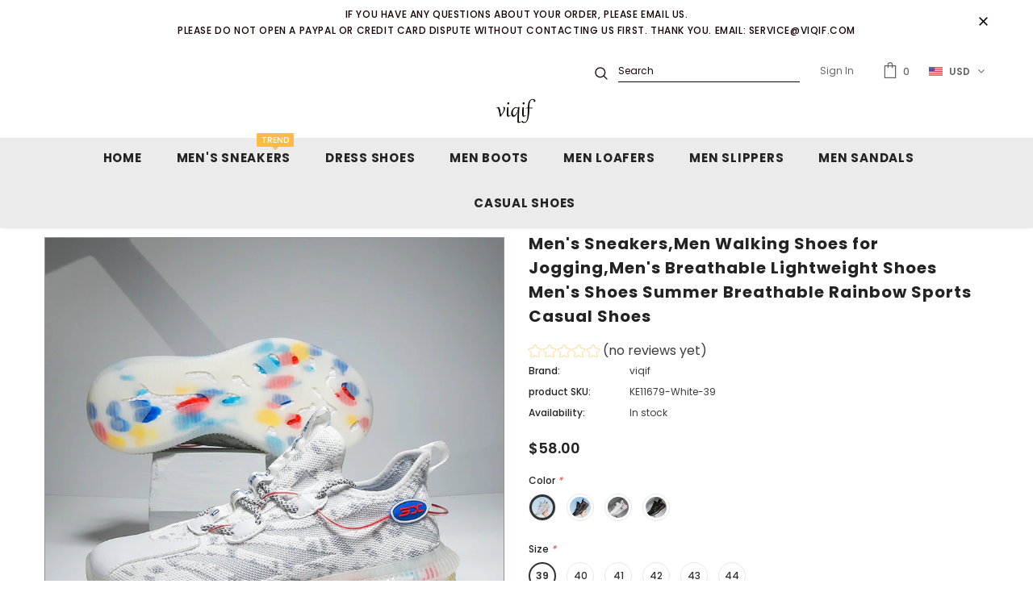

--- FILE ---
content_type: text/html; charset=utf-8
request_url: https://viqif.com/products/ke11679
body_size: 57260
content:
<!doctype html>
<!--[if lt IE 7]><html class="no-js lt-ie9 lt-ie8 lt-ie7" lang="en"> <![endif]-->
<!--[if IE 7]><html class="no-js lt-ie9 lt-ie8" lang="en"> <![endif]-->
<!--[if IE 8]><html class="no-js lt-ie9" lang="en"> <![endif]-->
<!--[if IE 9 ]><html class="ie9 no-js"> <![endif]-->
<!--[if (gt IE 9)|!(IE)]><!--> <html class="no-js"> <!--<![endif]-->
<head>
  
  <!-- Google Ads Remarketing Tag By FeedArmy Version 2.12 START -->
<!-- FeedArmy tutorial found at https://feedarmy.com/kb/adding-google-adwords-remarketing-tag-to-shopify/ -->

<!-- CODE SETTINGS START -->
<!-- CODE SETTINGS START -->

<!-- Please add your Google Ads Audience Source Tag ID -->


<!-- Please add your alpha2 code, you can find it here: https://help.shopify.com/en/api/custom-storefronts/storefront-api/reference/enum/countrycode -->


<!-- if you have prices such as 1,000.00 set below to true, if you have prices such as 1.000,00 set below to false -->


<!-- set your product id values are default, product_id, parent_id, sku-->


<!-- CODE SETTINGS END -->
<!-- CODE SETTINGS END -->

<!-- ------------------------------------ -->
<!-- DO NOT EDIT ANYTHING BELOW THIS LINE -->
<!-- Global site tag (gtag.js) - Ads. -->
<script async src="https://www.googletagmanager.com/gtag/js?id=AW-339911639"></script>
<script>
  window.dataLayer = window.dataLayer || [];
  function gtag(){dataLayer.push(arguments);}
  gtag('js', new Date());
  gtag('config', 'AW-339911639');
</script>
<!-- Global site tag (gtag.js) - Ads. -->



<script>
  gtag('event', 'view_item', {
    'send_to': 'AW-339911639',
	'value': 58.00,
	
    'items': [{
		
			'id': 'KE11679-White-39',
		
      'google_business_vertical': 'retail'
    }]
	
  });
</script>
<!-- Google Ads Remarketing Tag By FeedArmy Version 2.12 END -->

  
  
  
  
  
  <script src="//d1liekpayvooaz.cloudfront.net/apps/customizery/customizery.js?shop=lenuc.myshopify.com"></script>


<script>
if (window.RhEasy === undefined) {
    window.RhEasy = {
  "platform" : "SHOPIFY",
  "conversionId" : 738486067,
  "conversionLabel" : "ZPJqCLfB5LcBELPOkeAC"
}
}

    window.RhEasy.pageType = 'product';
    window.RhEasy.product = {
        productId: '6641451958452',
        variantId: '39740325167284',
        productName: 'Men\'s Sneakers,Men Walking Shoes for Jogging,Men\'s Breathable Lightweight Shoes Men\'s Shoes Summer Breathable Rainbow Sports Casual Shoes',
        price: 58.0,
        currency: 'USD'
    };



</script>

  <!-- Basic page needs ================================================== -->  
 <meta name="google-site-verification" content="H6P1Llkofaf9hLk3tnK3t7STBuvTgDDNUNf7JChXmfw"/>
  <meta charset="utf-8">
  <meta http-equiv="X-UA-Compatible" content="IE=edge,chrome=1">
	
  <!-- Title and description ================================================== -->
  <title>
  Men&#39;s Sneakers,Men Walking Shoes for Jogging,Men&#39;s Breathable Lightweight Shoes Men&#39;s Shoes Summer Breathable Rainbow Sports Casual Shoes &ndash; Viqif
  </title>

  
  <meta name="description" content="  [DetailsSplit] Brand Name lenuc Insole Material PU Leather Upper Material Mesh Outsole Material Rubber Gender Men Season Spring,Autumn,Summer Type Casual&amp;Fashion Occasion Work, Holiday, Outside, Home, Lounge,Party Please Note : All dimensions are measured manually with a deviation of 1 to 3cm">
  

  <!-- Product meta ================================================== -->
  

  <meta property="og:url" content="https://viqif.com/products/ke11679">
  <meta property="og:site_name" content="Viqif">
  <!-- /snippets/twitter-card.liquid -->





  <meta name="twitter:card" content="product">
  <meta name="twitter:title" content="Men's Sneakers,Men Walking Shoes for Jogging,Men's Breathable Lightweight Shoes Men's Shoes Summer Breathable Rainbow Sports Casual Shoes">
  <meta name="twitter:description" content="


 
[DetailsSplit]


	
		
			Brand Name
			viqif
		
		
			Insole Material
			PU Leather
		
		
			Upper Material
			Mesh
		
		
			Outsole Material
			Rubber
		
		
			Gender
			Men
		
		
			Season
			Spring,Autumn,Summer
		
		
			Type
			Casual&amp;amp;Fashion
		
		
			Occasion
			Work, Holiday, Outside, Home, Lounge,Party
		
		
			
			Please Note : All dimensions are measured manually with a deviation of 1 to 3cm
			
		
	
">
  <meta name="twitter:image" content="https://viqif.com/cdn/shop/products/22462239014_1747227126_medium.jpg?v=1620618638">
  <meta name="twitter:image:width" content="240">
  <meta name="twitter:image:height" content="240">
  <meta name="twitter:label1" content="Price">
  <meta name="twitter:data1" content="$58.00 USD">
  
  <meta name="twitter:label2" content="Brand">
  <meta name="twitter:data2" content="viqif">
  



  <!-- Helpers ================================================== -->
  <link rel="canonical" href="https://viqif.com/products/ke11679">
  <meta name="viewport" content="width=device-width, initial-scale=1, maximum-scale=1, user-scalable=0, minimal-ui">
  
  <!-- Favicon -->
  
  <link rel="shortcut icon" href="//viqif.com/cdn/shop/files/putting-on-your-shoes_32x32.jpg?v=1623838821" type="image/png">
  
 
   <!-- fonts -->
  
<script type="text/javascript">
  WebFontConfig = {
    google: { families: [ 
      
          'Poppins:100,200,300,400,500,600,700,800,900'
	  
    ] }
  };
  
  (function() {
    var wf = document.createElement('script');
    wf.src = ('https:' == document.location.protocol ? 'https' : 'http') +
      '://ajax.googleapis.com/ajax/libs/webfont/1/webfont.js';
    wf.type = 'text/javascript';
    wf.async = 'true';
    var s = document.getElementsByTagName('script')[0];
    s.parentNode.insertBefore(wf, s);
  })(); 
</script>

  
  <!-- Styles -->
  <link href="//viqif.com/cdn/shop/t/2/assets/vendor.min.css?v=16313237669423149571618037563" rel="stylesheet" type="text/css" media="all" />
<link href="//viqif.com/cdn/shop/t/2/assets/theme-styles.scss.css?v=156431402547308416571651240547" rel="stylesheet" type="text/css" media="all" />
<link href="//viqif.com/cdn/shop/t/2/assets/theme-styles-responsive.scss.css?v=61709221923043372931625622961" rel="stylesheet" type="text/css" media="all" />
  
   <!-- Scripts -->
  <script src="//viqif.com/cdn/shop/t/2/assets/jquery.min.js?v=56888366816115934351618037551" type="text/javascript"></script>
<script src="//viqif.com/cdn/shop/t/2/assets/jquery-cookie.min.js?v=72365755745404048181618037548" type="text/javascript"></script>

<script>
    window.ajax_cart = "none";
    window.money_format = "${{amount}} USD";
    window.shop_currency = "USD";
    window.show_multiple_currencies = true;
    window.use_color_swatch = true;
    window.color_swatch_style = "variant_grouped";
    window.enable_sidebar_multiple_choice = true;
    window.file_url = "//viqif.com/cdn/shop/files/?v=213";
    window.asset_url = "";
    
    window.inventory_text = {
        in_stock: "In stock",
        many_in_stock: "Many in stock",
        out_of_stock: "Out of stock",
        add_to_cart: "Add to Cart",
        add_all_to_cart: "Add all to Cart",
        sold_out: "Sold Out",
        select_options : "Select options",
        unavailable: "Unavailable",
        no_more_product: "No more product",
        show_options: "Show Variants",
        hide_options: "Hide Variants",
        adding : "Adding",
        thank_you : "Thank You",
        add_more : "Add More",
        cart_feedback : "Added",
        add_wishlist : "Add to Wish List",
        remove_wishlist : "Remove Wish List",
        previous: "Prev",
        next: "Next"
    };
    
    window.multi_lang = false;
    window.infinity_scroll_feature = true;
    window.newsletter_popup = false;  
</script>


<script src="//viqif.com/cdn/shop/t/2/assets/lang2.js?v=95449077315781067331618037553" type="text/javascript"></script>

<script>
    var translator = {
        current_lang : $.cookie('language'),
        
        init: function() {
            translator.updateStyling();
            translator.updateInventoryText();  		
        },
        
        updateStyling: function() {
            var style;

            if (translator.isLang2()) {
                style = "<style>*[data-translate] {visibility:hidden} .lang1 {display:none}</style>";          
            }
            else {
                style = "<style>*[data-translate] {visibility:visible} .lang2 {display:none}</style>";
            };

            $('head').append(style);
        },
        
        updateLangSwitcher: function() {
            if (translator.isLang2()) {
                $('#lang-switcher [data-value="1"]').removeClass('active');
                $('#lang-switcher [data-value="2"]').addClass('active');        
            }
        },
        
        getTextToTranslate: function(selector) {
            var result = window.lang2;
            
            //check if there is parameter
            var params;
            
            if (selector.indexOf("|") > 0) {
                var devideList = selector.split("|");
                
                selector = devideList[0];
                params = devideList[1].split(",");
            }

            var selectorArr = selector.split('.');
            
            if (selectorArr) {
                for (var i = 0; i < selectorArr.length; i++) {
                    result = result[selectorArr[i]];
                }
            }
            else {
                result = result[selector];
            };

            //check if result is object, case one and other
            if (result && result.one && result.other) {
                var countEqual1 = true;

                for (var i = 0; i < params.length; i++) {
                    if (params[i].indexOf("count") >= 0) {
                        variables = params[i].split(":");

                        if (variables.length>1) {
                            var count = variables[1];
                            if (count > 1) {
                                countEqual1 = false;
                            }
                        }
                    }
                }

                if (countEqual1) {
                    result = result.one;
                } else {
                    result = result.other;
                };
            }

            //replace params
            
            if (params && params.length>0) {
                result = result.replace(/{{\s*/g, "{{");
                result = result.replace(/\s*}}/g, "}}");
                
                for (var i = 0; i < params.length; i++) {
                    variables = params[i].split(":");
                    if (variables.length>1) {
                        result = result.replace("{{"+variables[0]+"}}", variables[1]);
                    }          
                }
            }
            

            return result;
        },
                                        
        isLang2: function() {
            return translator.current_lang && translator.current_lang == 2;
        },
        
        updateInventoryText: function() {
            if (translator.isLang2()) {
                window.inventory_text = {
                    in_stock: window.lang2.products.product.in_stock,
                    many_in_stock: window.lang2.products.product.many_in_stock,
                    out_of_stock: window.lang2.products.product.out_of_stock,
                    add_to_cart: window.lang2.products.product.add_to_cart,
                    add_all_to_cart: window.lang2.products.product.add_all_to_cart,
                    sold_out: window.lang2.products.product.sold_out,
                    unavailable: window.lang2.products.product.unavailable,
                    no_more_product: window.lang2.collections.general.no_more_product,
                    select_options: window.lang2.products.product.select_options,
                    hide_options: window.lang2.products.product.hide_options,
                    show_options: window.lang2.products.product.show_options,
                    adding: window.lang2.products.product.adding,
                    thank_you: window.lang2.products.product.thank_you,
                    add_more: window.lang2.products.product.add_more,
                    cart_feedback: window.lang2.products.product.cart_feedback,
                    add_wishlist: window.lang2.wishlist.general.add_to_wishlist,
                    remove_wishlist: window.lang2.wishlist.general.remove_wishlist,
                    previous: window.lang2.collections.toolbar.previous,
                    next: window.lang2.collections.toolbar.next
                };
            }
        },
        
        doTranslate: function(blockSelector) {
            if (translator.isLang2()) {
                $(blockSelector + " [data-translate]").each(function(e) {          
                    var item = jQuery(this);
                    var selector = item.attr("data-translate");
                    var text = translator.getTextToTranslate(selector);
                    
                    //translate only title
                    if (item.attr("translate-item")) {
                        var attribute = item.attr("translate-item");
                        if (attribute == 'blog-date-author') {
                            item.html(text);
                        }
                        else if (attribute!="") {            
                            item.attr(attribute,text);
                        };
                    }
                    else if (item.is("input")) {
                        item.val(text);
                    }
                    else {
                        item.text(text);
                    };
                    
                    item.css("visibility","visible");
                    
                    $('#lang-switcher [data-value="1"]').removeClass('active');
                    $('#lang-switcher [data-value="2"]').addClass('active');          
                });
            }
        }   
    };
            
    translator.init();
            
    $(document).ready(function() {    
        $('#lang-switcher [data-value]').on('click', function(e) {
        e.preventDefault();
        
        if($(this).hasClass('active')){
            return false;
        }
        
        var value = $(this).data('value');
        
        $.cookie('language', value, {expires:10, path:'/'});
            location.reload();
        });    
        
        translator.doTranslate('body');    
    });
</script>


  <!-- Header hook for plugins ================================ -->
  <script>window.performance && window.performance.mark && window.performance.mark('shopify.content_for_header.start');</script><meta id="shopify-digital-wallet" name="shopify-digital-wallet" content="/55963517108/digital_wallets/dialog">
<meta name="shopify-checkout-api-token" content="3f2168c302b8ebda5e05978751899345">
<meta id="in-context-paypal-metadata" data-shop-id="55963517108" data-venmo-supported="false" data-environment="production" data-locale="en_US" data-paypal-v4="true" data-currency="USD">
<link rel="alternate" type="application/json+oembed" href="https://viqif.com/products/ke11679.oembed">
<script async="async" src="/checkouts/internal/preloads.js?locale=en-US"></script>
<script id="shopify-features" type="application/json">{"accessToken":"3f2168c302b8ebda5e05978751899345","betas":["rich-media-storefront-analytics"],"domain":"viqif.com","predictiveSearch":true,"shopId":55963517108,"locale":"en"}</script>
<script>var Shopify = Shopify || {};
Shopify.shop = "lenuc.myshopify.com";
Shopify.locale = "en";
Shopify.currency = {"active":"USD","rate":"1.0"};
Shopify.country = "US";
Shopify.theme = {"name":"viqif","id":121600311476,"schema_name":"Ella","schema_version":"3.0.0","theme_store_id":null,"role":"main"};
Shopify.theme.handle = "null";
Shopify.theme.style = {"id":null,"handle":null};
Shopify.cdnHost = "viqif.com/cdn";
Shopify.routes = Shopify.routes || {};
Shopify.routes.root = "/";</script>
<script type="module">!function(o){(o.Shopify=o.Shopify||{}).modules=!0}(window);</script>
<script>!function(o){function n(){var o=[];function n(){o.push(Array.prototype.slice.apply(arguments))}return n.q=o,n}var t=o.Shopify=o.Shopify||{};t.loadFeatures=n(),t.autoloadFeatures=n()}(window);</script>
<script id="shop-js-analytics" type="application/json">{"pageType":"product"}</script>
<script defer="defer" async type="module" src="//viqif.com/cdn/shopifycloud/shop-js/modules/v2/client.init-shop-cart-sync_BN7fPSNr.en.esm.js"></script>
<script defer="defer" async type="module" src="//viqif.com/cdn/shopifycloud/shop-js/modules/v2/chunk.common_Cbph3Kss.esm.js"></script>
<script defer="defer" async type="module" src="//viqif.com/cdn/shopifycloud/shop-js/modules/v2/chunk.modal_DKumMAJ1.esm.js"></script>
<script type="module">
  await import("//viqif.com/cdn/shopifycloud/shop-js/modules/v2/client.init-shop-cart-sync_BN7fPSNr.en.esm.js");
await import("//viqif.com/cdn/shopifycloud/shop-js/modules/v2/chunk.common_Cbph3Kss.esm.js");
await import("//viqif.com/cdn/shopifycloud/shop-js/modules/v2/chunk.modal_DKumMAJ1.esm.js");

  window.Shopify.SignInWithShop?.initShopCartSync?.({"fedCMEnabled":true,"windoidEnabled":true});

</script>
<script>(function() {
  var isLoaded = false;
  function asyncLoad() {
    if (isLoaded) return;
    isLoaded = true;
    var urls = ["\/\/d1liekpayvooaz.cloudfront.net\/apps\/customizery\/customizery.js?shop=lenuc.myshopify.com","https:\/\/omnisnippet1.com\/platforms\/shopify.js?source=scriptTag\u0026v=2025-05-15T08\u0026shop=lenuc.myshopify.com"];
    for (var i = 0; i < urls.length; i++) {
      var s = document.createElement('script');
      s.type = 'text/javascript';
      s.async = true;
      s.src = urls[i];
      var x = document.getElementsByTagName('script')[0];
      x.parentNode.insertBefore(s, x);
    }
  };
  if(window.attachEvent) {
    window.attachEvent('onload', asyncLoad);
  } else {
    window.addEventListener('load', asyncLoad, false);
  }
})();</script>
<script id="__st">var __st={"a":55963517108,"offset":28800,"reqid":"57daca4d-5483-4921-b0fc-80629aa59e37-1769758835","pageurl":"viqif.com\/products\/ke11679","u":"11f437539d0f","p":"product","rtyp":"product","rid":6641451958452};</script>
<script>window.ShopifyPaypalV4VisibilityTracking = true;</script>
<script id="captcha-bootstrap">!function(){'use strict';const t='contact',e='account',n='new_comment',o=[[t,t],['blogs',n],['comments',n],[t,'customer']],c=[[e,'customer_login'],[e,'guest_login'],[e,'recover_customer_password'],[e,'create_customer']],r=t=>t.map((([t,e])=>`form[action*='/${t}']:not([data-nocaptcha='true']) input[name='form_type'][value='${e}']`)).join(','),a=t=>()=>t?[...document.querySelectorAll(t)].map((t=>t.form)):[];function s(){const t=[...o],e=r(t);return a(e)}const i='password',u='form_key',d=['recaptcha-v3-token','g-recaptcha-response','h-captcha-response',i],f=()=>{try{return window.sessionStorage}catch{return}},m='__shopify_v',_=t=>t.elements[u];function p(t,e,n=!1){try{const o=window.sessionStorage,c=JSON.parse(o.getItem(e)),{data:r}=function(t){const{data:e,action:n}=t;return t[m]||n?{data:e,action:n}:{data:t,action:n}}(c);for(const[e,n]of Object.entries(r))t.elements[e]&&(t.elements[e].value=n);n&&o.removeItem(e)}catch(o){console.error('form repopulation failed',{error:o})}}const l='form_type',E='cptcha';function T(t){t.dataset[E]=!0}const w=window,h=w.document,L='Shopify',v='ce_forms',y='captcha';let A=!1;((t,e)=>{const n=(g='f06e6c50-85a8-45c8-87d0-21a2b65856fe',I='https://cdn.shopify.com/shopifycloud/storefront-forms-hcaptcha/ce_storefront_forms_captcha_hcaptcha.v1.5.2.iife.js',D={infoText:'Protected by hCaptcha',privacyText:'Privacy',termsText:'Terms'},(t,e,n)=>{const o=w[L][v],c=o.bindForm;if(c)return c(t,g,e,D).then(n);var r;o.q.push([[t,g,e,D],n]),r=I,A||(h.body.append(Object.assign(h.createElement('script'),{id:'captcha-provider',async:!0,src:r})),A=!0)});var g,I,D;w[L]=w[L]||{},w[L][v]=w[L][v]||{},w[L][v].q=[],w[L][y]=w[L][y]||{},w[L][y].protect=function(t,e){n(t,void 0,e),T(t)},Object.freeze(w[L][y]),function(t,e,n,w,h,L){const[v,y,A,g]=function(t,e,n){const i=e?o:[],u=t?c:[],d=[...i,...u],f=r(d),m=r(i),_=r(d.filter((([t,e])=>n.includes(e))));return[a(f),a(m),a(_),s()]}(w,h,L),I=t=>{const e=t.target;return e instanceof HTMLFormElement?e:e&&e.form},D=t=>v().includes(t);t.addEventListener('submit',(t=>{const e=I(t);if(!e)return;const n=D(e)&&!e.dataset.hcaptchaBound&&!e.dataset.recaptchaBound,o=_(e),c=g().includes(e)&&(!o||!o.value);(n||c)&&t.preventDefault(),c&&!n&&(function(t){try{if(!f())return;!function(t){const e=f();if(!e)return;const n=_(t);if(!n)return;const o=n.value;o&&e.removeItem(o)}(t);const e=Array.from(Array(32),(()=>Math.random().toString(36)[2])).join('');!function(t,e){_(t)||t.append(Object.assign(document.createElement('input'),{type:'hidden',name:u})),t.elements[u].value=e}(t,e),function(t,e){const n=f();if(!n)return;const o=[...t.querySelectorAll(`input[type='${i}']`)].map((({name:t})=>t)),c=[...d,...o],r={};for(const[a,s]of new FormData(t).entries())c.includes(a)||(r[a]=s);n.setItem(e,JSON.stringify({[m]:1,action:t.action,data:r}))}(t,e)}catch(e){console.error('failed to persist form',e)}}(e),e.submit())}));const S=(t,e)=>{t&&!t.dataset[E]&&(n(t,e.some((e=>e===t))),T(t))};for(const o of['focusin','change'])t.addEventListener(o,(t=>{const e=I(t);D(e)&&S(e,y())}));const B=e.get('form_key'),M=e.get(l),P=B&&M;t.addEventListener('DOMContentLoaded',(()=>{const t=y();if(P)for(const e of t)e.elements[l].value===M&&p(e,B);[...new Set([...A(),...v().filter((t=>'true'===t.dataset.shopifyCaptcha))])].forEach((e=>S(e,t)))}))}(h,new URLSearchParams(w.location.search),n,t,e,['guest_login'])})(!0,!0)}();</script>
<script integrity="sha256-4kQ18oKyAcykRKYeNunJcIwy7WH5gtpwJnB7kiuLZ1E=" data-source-attribution="shopify.loadfeatures" defer="defer" src="//viqif.com/cdn/shopifycloud/storefront/assets/storefront/load_feature-a0a9edcb.js" crossorigin="anonymous"></script>
<script data-source-attribution="shopify.dynamic_checkout.dynamic.init">var Shopify=Shopify||{};Shopify.PaymentButton=Shopify.PaymentButton||{isStorefrontPortableWallets:!0,init:function(){window.Shopify.PaymentButton.init=function(){};var t=document.createElement("script");t.src="https://viqif.com/cdn/shopifycloud/portable-wallets/latest/portable-wallets.en.js",t.type="module",document.head.appendChild(t)}};
</script>
<script data-source-attribution="shopify.dynamic_checkout.buyer_consent">
  function portableWalletsHideBuyerConsent(e){var t=document.getElementById("shopify-buyer-consent"),n=document.getElementById("shopify-subscription-policy-button");t&&n&&(t.classList.add("hidden"),t.setAttribute("aria-hidden","true"),n.removeEventListener("click",e))}function portableWalletsShowBuyerConsent(e){var t=document.getElementById("shopify-buyer-consent"),n=document.getElementById("shopify-subscription-policy-button");t&&n&&(t.classList.remove("hidden"),t.removeAttribute("aria-hidden"),n.addEventListener("click",e))}window.Shopify?.PaymentButton&&(window.Shopify.PaymentButton.hideBuyerConsent=portableWalletsHideBuyerConsent,window.Shopify.PaymentButton.showBuyerConsent=portableWalletsShowBuyerConsent);
</script>
<script>
  function portableWalletsCleanup(e){e&&e.src&&console.error("Failed to load portable wallets script "+e.src);var t=document.querySelectorAll("shopify-accelerated-checkout .shopify-payment-button__skeleton, shopify-accelerated-checkout-cart .wallet-cart-button__skeleton"),e=document.getElementById("shopify-buyer-consent");for(let e=0;e<t.length;e++)t[e].remove();e&&e.remove()}function portableWalletsNotLoadedAsModule(e){e instanceof ErrorEvent&&"string"==typeof e.message&&e.message.includes("import.meta")&&"string"==typeof e.filename&&e.filename.includes("portable-wallets")&&(window.removeEventListener("error",portableWalletsNotLoadedAsModule),window.Shopify.PaymentButton.failedToLoad=e,"loading"===document.readyState?document.addEventListener("DOMContentLoaded",window.Shopify.PaymentButton.init):window.Shopify.PaymentButton.init())}window.addEventListener("error",portableWalletsNotLoadedAsModule);
</script>

<script type="module" src="https://viqif.com/cdn/shopifycloud/portable-wallets/latest/portable-wallets.en.js" onError="portableWalletsCleanup(this)" crossorigin="anonymous"></script>
<script nomodule>
  document.addEventListener("DOMContentLoaded", portableWalletsCleanup);
</script>

<script id='scb4127' type='text/javascript' async='' src='https://viqif.com/cdn/shopifycloud/privacy-banner/storefront-banner.js'></script><link id="shopify-accelerated-checkout-styles" rel="stylesheet" media="screen" href="https://viqif.com/cdn/shopifycloud/portable-wallets/latest/accelerated-checkout-backwards-compat.css" crossorigin="anonymous">
<style id="shopify-accelerated-checkout-cart">
        #shopify-buyer-consent {
  margin-top: 1em;
  display: inline-block;
  width: 100%;
}

#shopify-buyer-consent.hidden {
  display: none;
}

#shopify-subscription-policy-button {
  background: none;
  border: none;
  padding: 0;
  text-decoration: underline;
  font-size: inherit;
  cursor: pointer;
}

#shopify-subscription-policy-button::before {
  box-shadow: none;
}

      </style>

<script>window.performance && window.performance.mark && window.performance.mark('shopify.content_for_header.end');</script>

  <!--[if lt IE 9]>
  <script src="//html5shiv.googlecode.com/svn/trunk/html5.js" type="text/javascript"></script>
  <![endif]-->

  
  
  

  <script>

    Shopify.productOptionsMap = {};
    Shopify.quickViewOptionsMap = {};

    Shopify.updateOptionsInSelector = function(selectorIndex, wrapperSlt) {
        Shopify.optionsMap = wrapperSlt === '.product' ? Shopify.productOptionsMap : Shopify.quickViewOptionsMap;

        switch (selectorIndex) {
            case 0:
                var key = 'root';
                var selector = $(wrapperSlt + ' .single-option-selector:eq(0)');
                break;
            case 1:
                var key = $(wrapperSlt + ' .single-option-selector:eq(0)').val();
                var selector = $(wrapperSlt + ' .single-option-selector:eq(1)');
                break;
            case 2:
                var key = $(wrapperSlt + ' .single-option-selector:eq(0)').val();
                key += ' / ' + $(wrapperSlt + ' .single-option-selector:eq(1)').val();
                var selector = $(wrapperSlt + ' .single-option-selector:eq(2)');
        }

        var initialValue = selector.val();

        selector.empty();

        var availableOptions = Shopify.optionsMap[key];

        if (availableOptions && availableOptions.length) {
            for (var i = 0; i < availableOptions.length; i++) {
                var option = availableOptions[i];

                var newOption = $('<option></option>').val(option).html(option);

                selector.append(newOption);
            }

            $(wrapperSlt + ' .swatch[data-option-index="' + selectorIndex + '"] .swatch-element').each(function() {
                if ($.inArray($(this).attr('data-value'), availableOptions) !== -1) {
                    $(this).removeClass('soldout').find(':radio').removeAttr('disabled', 'disabled').removeAttr('checked');
                }
                else {
                    $(this).addClass('soldout').find(':radio').removeAttr('checked').attr('disabled', 'disabled');
                }
            });

            if ($.inArray(initialValue, availableOptions) !== -1) {
                selector.val(initialValue);
            }

            selector.trigger('change');
        };
    };

    Shopify.linkOptionSelectors = function(product, wrapperSlt) {
        // Building our mapping object.
        Shopify.optionsMap = wrapperSlt === '.product' ? Shopify.productOptionsMap : Shopify.quickViewOptionsMap;

        for (var i = 0; i < product.variants.length; i++) {
            var variant = product.variants[i];

            if (variant.available) {
                // Gathering values for the 1st drop-down.
                Shopify.optionsMap['root'] = Shopify.optionsMap['root'] || [];

                Shopify.optionsMap['root'].push(variant.option1);
                Shopify.optionsMap['root'] = Shopify.uniq(Shopify.optionsMap['root']);

                // Gathering values for the 2nd drop-down.
                if (product.options.length > 1) {
                var key = variant.option1;
                    Shopify.optionsMap[key] = Shopify.optionsMap[key] || [];
                    Shopify.optionsMap[key].push(variant.option2);
                    Shopify.optionsMap[key] = Shopify.uniq(Shopify.optionsMap[key]);
                }

                // Gathering values for the 3rd drop-down.
                if (product.options.length === 3) {
                    var key = variant.option1 + ' / ' + variant.option2;
                    Shopify.optionsMap[key] = Shopify.optionsMap[key] || [];
                    Shopify.optionsMap[key].push(variant.option3);
                    Shopify.optionsMap[key] = Shopify.uniq(Shopify.optionsMap[key]);
                }
            }
        };

        // Update options right away.
        Shopify.updateOptionsInSelector(0, wrapperSlt);

        if (product.options.length > 1) Shopify.updateOptionsInSelector(1, wrapperSlt);
        if (product.options.length === 3) Shopify.updateOptionsInSelector(2, wrapperSlt);

        // When there is an update in the first dropdown.
        $(wrapperSlt + " .single-option-selector:eq(0)").change(function() {
            Shopify.updateOptionsInSelector(1, wrapperSlt);
            if (product.options.length === 3) Shopify.updateOptionsInSelector(2, wrapperSlt);
            return true;
        });

        // When there is an update in the second dropdown.
        $(wrapperSlt + " .single-option-selector:eq(1)").change(function() {
            if (product.options.length === 3) Shopify.updateOptionsInSelector(2, wrapperSlt);
            return true;
        });
    };
</script>


<!-- RYVIU APP :: Settings global -->
<script> var ryviu_global_settings = ; </script>  
     
<!-- RYVIU APP -->
  
  
<script type="text/javascript"> !function(e){if(!window.pintrk){window.pintrk=function()
{window.pintrk.queue.push(Array.prototype.slice.call(arguments))};var
n=window.pintrk;n.queue=[],n.version="3.0";var
t=document.createElement("script");t.async=!0,t.src=e;var
r=document.getElementsByTagName("script")[0];r.parentNode.insertBefore(t,r)}}
("https://s.pinimg.com/ct/core.js");
pintrk('load','2614039814360', { em: '', });
pintrk('page');
pintrk('track', 'pagevisit');

document.addEventListener('click', function(e) {
if (e && e.target && e.target.id == 'product-add-to-cart') {
pintrk('track', 'addtocart');
}
});
</script> 
  
  
<script src="https://code.jquery.com/jquery-2.1.4.js"></script> 

  
 

<script>
    //  new code 19-06
    var aaa_affiliat_MAIN_DOMAIN = "https://affiliate.aaawebstore.com";
    if(typeof queryStringUrl == undefined || typeof queryStringUrl == "undefined" || typeof queryStringUrl == null ){
      var queryStringUrl = window.location.href;
    }
    function getAffiliateParameterByNameNew(name, url) {
      if (!url)
        url = queryStringUrl;
      name = name.replace(/[\[\]]/g, "\\$&");
      var regex = new RegExp("[?&]" + name + "(=([^&#]*)|&|#|$)"),
          results = regex.exec(url);
      if (!results)
        return null;
      if (!results[2])
        return '';
      return decodeURIComponent(results[2].replace(/\+/g, " "));
    }
    function getaffiliateurlfromcookie() {
      if($("a[href*='afd']").length > 0) {
        var anchoreUrl =  $("a[href*='afd']").attr("href");
        var urlfirst = anchoreUrl.split('afd/');
        id = urlfirst[1];
        seturlfirst = urlfirst[0]+'afd/index/refferurl/id/'+id;               

        var aaa_affiliate_id = aaaAffiliateGetCookie("aaa-affiliate-id");
        if(aaa_affiliate_id){
          setanchorurl = seturlfirst+'/affid/'+aaa_affiliate_id;
          $("a[href*='afd']").attr("href", setanchorurl);
        }
      }
    }

    function aaaAffiliateGetCookie(cname) {
      var name = cname + "=";
      var decodedCookie = decodeURIComponent(document.cookie);
      var ca = decodedCookie.split(';');
      for (var i = 0; i < ca.length; i++) {
        var c = ca[i];
        while (c.charAt(0) == ' ') {
          c = c.substring(1);
        }
        if (c.indexOf(name) == 0) {
          return c.substring(name.length, c.length);
        }
      }
      return "";
    }
    function aaaAffiliateSetCookie(cname, cvalue, exdays) {
      var d = new Date();
      d.setTime(d.getTime() + (exdays * 24 * 60 * 60 * 1000));
      var expires = "expires=" + d.toUTCString();
      document.cookie = cname + "=" + cvalue + ";" + expires + ";path=/";
    }

    var aaa_affiliate_id = getAffiliateParameterByNameNew('aaa_affiliate_id');
    if (aaa_affiliate_id !== null && aaa_affiliate_id != '') {
     aaaAffiliateSetCookie("aaa-affiliate-id", aaa_affiliate_id, 365);
    }
    
    function getaffiliateurlfromcookie() {
      if($("a[href*='afd']").length > 0) {
        var anchoreUrl =  $("a[href*='afd']").attr("href");
        var urlfirst = anchoreUrl.split('afd/');
        id = urlfirst[1];
        seturlfirst = urlfirst[0]+'afd/index/refferurl/id/'+id;               

        var aaa_affiliate_id = aaaAffiliateGetCookie("aaa-affiliate-id");
        if(aaa_affiliate_id){
          setanchorurl = seturlfirst+'/affid/'+aaa_affiliate_id;
          $("a[href*='afd']").attr("href", setanchorurl);
        }
      }
    }
 </script>
<script src="//staticxx.s3.amazonaws.com/aio_stats_lib_v1.min.js?v=1.0"></script><!-- "snippets/weglot_hreftags.liquid" was not rendered, the associated app was uninstalled -->
<!-- "snippets/weglot_switcher.liquid" was not rendered, the associated app was uninstalled -->
  

  <!-- "snippets/judgeme_core.liquid" was not rendered, the associated app was uninstalled -->

	




<script type="text/javascript">
	var A2_Reviews_Shopify = {
		domain	: 'viqif.com',
		loading_url: 'https://cdn.a2rev.com/icons/loading-orange.svg',
		settings: {"star_style":"awesome","star_solid":"\u003csvg style=\"color:#FF9800;fill:#FF9800;\" aria-hidden=\"true\" focusable=\"false\" data-prefix=\"fas\" data-icon=\"star\" class=\"svg-inline--fa fa-star fa-w-18\" role=\"img\" xmlns=\"http:\/\/www.w3.org\/2000\/svg\" viewBox=\"0 0 576 512\"\u003e\u003cpath fill=\"currentColor\" d=\"M259.3 17.8L194 150.2 47.9 171.5c-26.2 3.8-36.7 36.1-17.7 54.6l105.7 103-25 145.5c-4.5 26.3 23.2 46 46.4 33.7L288 439.6l130.7 68.7c23.2 12.2 50.9-7.4 46.4-33.7l-25-145.5 105.7-103c19-18.5 8.5-50.8-17.7-54.6L382 150.2 316.7 17.8c-11.7-23.6-45.6-23.9-57.4 0z\"\u003e\u003c\/path\u003e\u003c\/svg\u003e","star_regular":"\u003csvg style=\"color:#c4c4c4;fill:#c4c4c4;\" aria-hidden=\"true\" focusable=\"false\" data-prefix=\"far\" data-icon=\"star\" class=\"svg-inline--fa fa-star fa-w-18\" role=\"img\" xmlns=\"http:\/\/www.w3.org\/2000\/svg\" viewBox=\"0 0 576 512\"\u003e\u003cpath fill=\"currentColor\" d=\"M528.1 171.5L382 150.2 316.7 17.8c-11.7-23.6-45.6-23.9-57.4 0L194 150.2 47.9 171.5c-26.2 3.8-36.7 36.1-17.7 54.6l105.7 103-25 145.5c-4.5 26.3 23.2 46 46.4 33.7L288 439.6l130.7 68.7c23.2 12.2 50.9-7.4 46.4-33.7l-25-145.5 105.7-103c19-18.5 8.5-50.8-17.7-54.6zM388.6 312.3l23.7 138.4L288 385.4l-124.3 65.3 23.7-138.4-100.6-98 139-20.2 62.2-126 62.2 126 139 20.2-100.6 98z\"\u003e\u003c\/path\u003e\u003c\/svg\u003e","star_size":16,"star_on_color":"#FF9800","star_off_color":"#c4c4c4","qa_enabled":false,"lang":"en","hide_zero_count":false,"enable_bracket":true,"languages":{"default":"en","reviews":[],"QA":[],"common":[]}},
		observer_active: true
	}
</script>
  
  

  <script>(function(w,d,t,r,u){var f,n,i;w[u]=w[u]||[],f=function(){var o={ti:"56377304"};o.q=w[u],w[u]=new UET(o),w[u].push("pageLoad")},n=d.createElement(t),n.src=r,n.async=1,n.onload=n.onreadystatechange=function(){var s=this.readyState;s&&s!=="loaded"&&s!=="complete"||(f(),n.onload=n.onreadystatechange=null)},i=d.getElementsByTagName(t)[0],i.parentNode.insertBefore(n,i)})(window,document,"script","//bat.bing.com/bat.js","uetq");</script>
  
   
 <script>
 window.uetq = window.uetq || [];
window.uetq.push('event', 'view_item_page', { 'ecomm_prodid': '6641451958452', 'ecomm_pagetype': 'product'});
 </script>

 
  
  
<script src="https://cdn.shopify.com/extensions/019bb158-f4e7-725f-a600-ef9c348de641/theme-app-extension-245/assets/alireviews.min.js" type="text/javascript" defer="defer"></script>
<meta property="og:image" content="https://cdn.shopify.com/s/files/1/0559/6351/7108/products/22462239014_1747227126.jpg?v=1620618638" />
<meta property="og:image:secure_url" content="https://cdn.shopify.com/s/files/1/0559/6351/7108/products/22462239014_1747227126.jpg?v=1620618638" />
<meta property="og:image:width" content="800" />
<meta property="og:image:height" content="800" />
<link href="https://monorail-edge.shopifysvc.com" rel="dns-prefetch">
<script>(function(){if ("sendBeacon" in navigator && "performance" in window) {try {var session_token_from_headers = performance.getEntriesByType('navigation')[0].serverTiming.find(x => x.name == '_s').description;} catch {var session_token_from_headers = undefined;}var session_cookie_matches = document.cookie.match(/_shopify_s=([^;]*)/);var session_token_from_cookie = session_cookie_matches && session_cookie_matches.length === 2 ? session_cookie_matches[1] : "";var session_token = session_token_from_headers || session_token_from_cookie || "";function handle_abandonment_event(e) {var entries = performance.getEntries().filter(function(entry) {return /monorail-edge.shopifysvc.com/.test(entry.name);});if (!window.abandonment_tracked && entries.length === 0) {window.abandonment_tracked = true;var currentMs = Date.now();var navigation_start = performance.timing.navigationStart;var payload = {shop_id: 55963517108,url: window.location.href,navigation_start,duration: currentMs - navigation_start,session_token,page_type: "product"};window.navigator.sendBeacon("https://monorail-edge.shopifysvc.com/v1/produce", JSON.stringify({schema_id: "online_store_buyer_site_abandonment/1.1",payload: payload,metadata: {event_created_at_ms: currentMs,event_sent_at_ms: currentMs}}));}}window.addEventListener('pagehide', handle_abandonment_event);}}());</script>
<script id="web-pixels-manager-setup">(function e(e,d,r,n,o){if(void 0===o&&(o={}),!Boolean(null===(a=null===(i=window.Shopify)||void 0===i?void 0:i.analytics)||void 0===a?void 0:a.replayQueue)){var i,a;window.Shopify=window.Shopify||{};var t=window.Shopify;t.analytics=t.analytics||{};var s=t.analytics;s.replayQueue=[],s.publish=function(e,d,r){return s.replayQueue.push([e,d,r]),!0};try{self.performance.mark("wpm:start")}catch(e){}var l=function(){var e={modern:/Edge?\/(1{2}[4-9]|1[2-9]\d|[2-9]\d{2}|\d{4,})\.\d+(\.\d+|)|Firefox\/(1{2}[4-9]|1[2-9]\d|[2-9]\d{2}|\d{4,})\.\d+(\.\d+|)|Chrom(ium|e)\/(9{2}|\d{3,})\.\d+(\.\d+|)|(Maci|X1{2}).+ Version\/(15\.\d+|(1[6-9]|[2-9]\d|\d{3,})\.\d+)([,.]\d+|)( \(\w+\)|)( Mobile\/\w+|) Safari\/|Chrome.+OPR\/(9{2}|\d{3,})\.\d+\.\d+|(CPU[ +]OS|iPhone[ +]OS|CPU[ +]iPhone|CPU IPhone OS|CPU iPad OS)[ +]+(15[._]\d+|(1[6-9]|[2-9]\d|\d{3,})[._]\d+)([._]\d+|)|Android:?[ /-](13[3-9]|1[4-9]\d|[2-9]\d{2}|\d{4,})(\.\d+|)(\.\d+|)|Android.+Firefox\/(13[5-9]|1[4-9]\d|[2-9]\d{2}|\d{4,})\.\d+(\.\d+|)|Android.+Chrom(ium|e)\/(13[3-9]|1[4-9]\d|[2-9]\d{2}|\d{4,})\.\d+(\.\d+|)|SamsungBrowser\/([2-9]\d|\d{3,})\.\d+/,legacy:/Edge?\/(1[6-9]|[2-9]\d|\d{3,})\.\d+(\.\d+|)|Firefox\/(5[4-9]|[6-9]\d|\d{3,})\.\d+(\.\d+|)|Chrom(ium|e)\/(5[1-9]|[6-9]\d|\d{3,})\.\d+(\.\d+|)([\d.]+$|.*Safari\/(?![\d.]+ Edge\/[\d.]+$))|(Maci|X1{2}).+ Version\/(10\.\d+|(1[1-9]|[2-9]\d|\d{3,})\.\d+)([,.]\d+|)( \(\w+\)|)( Mobile\/\w+|) Safari\/|Chrome.+OPR\/(3[89]|[4-9]\d|\d{3,})\.\d+\.\d+|(CPU[ +]OS|iPhone[ +]OS|CPU[ +]iPhone|CPU IPhone OS|CPU iPad OS)[ +]+(10[._]\d+|(1[1-9]|[2-9]\d|\d{3,})[._]\d+)([._]\d+|)|Android:?[ /-](13[3-9]|1[4-9]\d|[2-9]\d{2}|\d{4,})(\.\d+|)(\.\d+|)|Mobile Safari.+OPR\/([89]\d|\d{3,})\.\d+\.\d+|Android.+Firefox\/(13[5-9]|1[4-9]\d|[2-9]\d{2}|\d{4,})\.\d+(\.\d+|)|Android.+Chrom(ium|e)\/(13[3-9]|1[4-9]\d|[2-9]\d{2}|\d{4,})\.\d+(\.\d+|)|Android.+(UC? ?Browser|UCWEB|U3)[ /]?(15\.([5-9]|\d{2,})|(1[6-9]|[2-9]\d|\d{3,})\.\d+)\.\d+|SamsungBrowser\/(5\.\d+|([6-9]|\d{2,})\.\d+)|Android.+MQ{2}Browser\/(14(\.(9|\d{2,})|)|(1[5-9]|[2-9]\d|\d{3,})(\.\d+|))(\.\d+|)|K[Aa][Ii]OS\/(3\.\d+|([4-9]|\d{2,})\.\d+)(\.\d+|)/},d=e.modern,r=e.legacy,n=navigator.userAgent;return n.match(d)?"modern":n.match(r)?"legacy":"unknown"}(),u="modern"===l?"modern":"legacy",c=(null!=n?n:{modern:"",legacy:""})[u],f=function(e){return[e.baseUrl,"/wpm","/b",e.hashVersion,"modern"===e.buildTarget?"m":"l",".js"].join("")}({baseUrl:d,hashVersion:r,buildTarget:u}),m=function(e){var d=e.version,r=e.bundleTarget,n=e.surface,o=e.pageUrl,i=e.monorailEndpoint;return{emit:function(e){var a=e.status,t=e.errorMsg,s=(new Date).getTime(),l=JSON.stringify({metadata:{event_sent_at_ms:s},events:[{schema_id:"web_pixels_manager_load/3.1",payload:{version:d,bundle_target:r,page_url:o,status:a,surface:n,error_msg:t},metadata:{event_created_at_ms:s}}]});if(!i)return console&&console.warn&&console.warn("[Web Pixels Manager] No Monorail endpoint provided, skipping logging."),!1;try{return self.navigator.sendBeacon.bind(self.navigator)(i,l)}catch(e){}var u=new XMLHttpRequest;try{return u.open("POST",i,!0),u.setRequestHeader("Content-Type","text/plain"),u.send(l),!0}catch(e){return console&&console.warn&&console.warn("[Web Pixels Manager] Got an unhandled error while logging to Monorail."),!1}}}}({version:r,bundleTarget:l,surface:e.surface,pageUrl:self.location.href,monorailEndpoint:e.monorailEndpoint});try{o.browserTarget=l,function(e){var d=e.src,r=e.async,n=void 0===r||r,o=e.onload,i=e.onerror,a=e.sri,t=e.scriptDataAttributes,s=void 0===t?{}:t,l=document.createElement("script"),u=document.querySelector("head"),c=document.querySelector("body");if(l.async=n,l.src=d,a&&(l.integrity=a,l.crossOrigin="anonymous"),s)for(var f in s)if(Object.prototype.hasOwnProperty.call(s,f))try{l.dataset[f]=s[f]}catch(e){}if(o&&l.addEventListener("load",o),i&&l.addEventListener("error",i),u)u.appendChild(l);else{if(!c)throw new Error("Did not find a head or body element to append the script");c.appendChild(l)}}({src:f,async:!0,onload:function(){if(!function(){var e,d;return Boolean(null===(d=null===(e=window.Shopify)||void 0===e?void 0:e.analytics)||void 0===d?void 0:d.initialized)}()){var d=window.webPixelsManager.init(e)||void 0;if(d){var r=window.Shopify.analytics;r.replayQueue.forEach((function(e){var r=e[0],n=e[1],o=e[2];d.publishCustomEvent(r,n,o)})),r.replayQueue=[],r.publish=d.publishCustomEvent,r.visitor=d.visitor,r.initialized=!0}}},onerror:function(){return m.emit({status:"failed",errorMsg:"".concat(f," has failed to load")})},sri:function(e){var d=/^sha384-[A-Za-z0-9+/=]+$/;return"string"==typeof e&&d.test(e)}(c)?c:"",scriptDataAttributes:o}),m.emit({status:"loading"})}catch(e){m.emit({status:"failed",errorMsg:(null==e?void 0:e.message)||"Unknown error"})}}})({shopId: 55963517108,storefrontBaseUrl: "https://viqif.com",extensionsBaseUrl: "https://extensions.shopifycdn.com/cdn/shopifycloud/web-pixels-manager",monorailEndpoint: "https://monorail-edge.shopifysvc.com/unstable/produce_batch",surface: "storefront-renderer",enabledBetaFlags: ["2dca8a86"],webPixelsConfigList: [{"id":"164856062","configuration":"{\"apiURL\":\"https:\/\/api.omnisend.com\",\"appURL\":\"https:\/\/app.omnisend.com\",\"brandID\":\"667280c65b2dfdf13b879b29\",\"trackingURL\":\"https:\/\/wt.omnisendlink.com\"}","eventPayloadVersion":"v1","runtimeContext":"STRICT","scriptVersion":"aa9feb15e63a302383aa48b053211bbb","type":"APP","apiClientId":186001,"privacyPurposes":["ANALYTICS","MARKETING","SALE_OF_DATA"],"dataSharingAdjustments":{"protectedCustomerApprovalScopes":["read_customer_address","read_customer_email","read_customer_name","read_customer_personal_data","read_customer_phone"]}},{"id":"shopify-app-pixel","configuration":"{}","eventPayloadVersion":"v1","runtimeContext":"STRICT","scriptVersion":"0450","apiClientId":"shopify-pixel","type":"APP","privacyPurposes":["ANALYTICS","MARKETING"]},{"id":"shopify-custom-pixel","eventPayloadVersion":"v1","runtimeContext":"LAX","scriptVersion":"0450","apiClientId":"shopify-pixel","type":"CUSTOM","privacyPurposes":["ANALYTICS","MARKETING"]}],isMerchantRequest: false,initData: {"shop":{"name":"Viqif","paymentSettings":{"currencyCode":"USD"},"myshopifyDomain":"lenuc.myshopify.com","countryCode":"HK","storefrontUrl":"https:\/\/viqif.com"},"customer":null,"cart":null,"checkout":null,"productVariants":[{"price":{"amount":58.0,"currencyCode":"USD"},"product":{"title":"Men's Sneakers,Men Walking Shoes for Jogging,Men's Breathable Lightweight Shoes Men's Shoes Summer Breathable Rainbow Sports Casual Shoes","vendor":"viqif","id":"6641451958452","untranslatedTitle":"Men's Sneakers,Men Walking Shoes for Jogging,Men's Breathable Lightweight Shoes Men's Shoes Summer Breathable Rainbow Sports Casual Shoes","url":"\/products\/ke11679","type":""},"id":"39740325167284","image":{"src":"\/\/viqif.com\/cdn\/shop\/products\/22462239021_1747227126.jpg?v=1620618655"},"sku":"KE11679-White-39","title":"White \/ 39","untranslatedTitle":"White \/ 39"},{"price":{"amount":58.0,"currencyCode":"USD"},"product":{"title":"Men's Sneakers,Men Walking Shoes for Jogging,Men's Breathable Lightweight Shoes Men's Shoes Summer Breathable Rainbow Sports Casual Shoes","vendor":"viqif","id":"6641451958452","untranslatedTitle":"Men's Sneakers,Men Walking Shoes for Jogging,Men's Breathable Lightweight Shoes Men's Shoes Summer Breathable Rainbow Sports Casual Shoes","url":"\/products\/ke11679","type":""},"id":"39740325200052","image":{"src":"\/\/viqif.com\/cdn\/shop\/products\/22462239021_1747227126.jpg?v=1620618655"},"sku":"KE11679-White-40","title":"White \/ 40","untranslatedTitle":"White \/ 40"},{"price":{"amount":58.0,"currencyCode":"USD"},"product":{"title":"Men's Sneakers,Men Walking Shoes for Jogging,Men's Breathable Lightweight Shoes Men's Shoes Summer Breathable Rainbow Sports Casual Shoes","vendor":"viqif","id":"6641451958452","untranslatedTitle":"Men's Sneakers,Men Walking Shoes for Jogging,Men's Breathable Lightweight Shoes Men's Shoes Summer Breathable Rainbow Sports Casual Shoes","url":"\/products\/ke11679","type":""},"id":"39740325232820","image":{"src":"\/\/viqif.com\/cdn\/shop\/products\/22462239021_1747227126.jpg?v=1620618655"},"sku":"KE11679-White-41","title":"White \/ 41","untranslatedTitle":"White \/ 41"},{"price":{"amount":58.0,"currencyCode":"USD"},"product":{"title":"Men's Sneakers,Men Walking Shoes for Jogging,Men's Breathable Lightweight Shoes Men's Shoes Summer Breathable Rainbow Sports Casual Shoes","vendor":"viqif","id":"6641451958452","untranslatedTitle":"Men's Sneakers,Men Walking Shoes for Jogging,Men's Breathable Lightweight Shoes Men's Shoes Summer Breathable Rainbow Sports Casual Shoes","url":"\/products\/ke11679","type":""},"id":"39740325265588","image":{"src":"\/\/viqif.com\/cdn\/shop\/products\/22462239021_1747227126.jpg?v=1620618655"},"sku":"KE11679-White-42","title":"White \/ 42","untranslatedTitle":"White \/ 42"},{"price":{"amount":58.0,"currencyCode":"USD"},"product":{"title":"Men's Sneakers,Men Walking Shoes for Jogging,Men's Breathable Lightweight Shoes Men's Shoes Summer Breathable Rainbow Sports Casual Shoes","vendor":"viqif","id":"6641451958452","untranslatedTitle":"Men's Sneakers,Men Walking Shoes for Jogging,Men's Breathable Lightweight Shoes Men's Shoes Summer Breathable Rainbow Sports Casual Shoes","url":"\/products\/ke11679","type":""},"id":"39740325298356","image":{"src":"\/\/viqif.com\/cdn\/shop\/products\/22462239021_1747227126.jpg?v=1620618655"},"sku":"KE11679-White-43","title":"White \/ 43","untranslatedTitle":"White \/ 43"},{"price":{"amount":58.0,"currencyCode":"USD"},"product":{"title":"Men's Sneakers,Men Walking Shoes for Jogging,Men's Breathable Lightweight Shoes Men's Shoes Summer Breathable Rainbow Sports Casual Shoes","vendor":"viqif","id":"6641451958452","untranslatedTitle":"Men's Sneakers,Men Walking Shoes for Jogging,Men's Breathable Lightweight Shoes Men's Shoes Summer Breathable Rainbow Sports Casual Shoes","url":"\/products\/ke11679","type":""},"id":"39740325331124","image":{"src":"\/\/viqif.com\/cdn\/shop\/products\/22462239021_1747227126.jpg?v=1620618655"},"sku":"KE11679-White-44","title":"White \/ 44","untranslatedTitle":"White \/ 44"},{"price":{"amount":58.0,"currencyCode":"USD"},"product":{"title":"Men's Sneakers,Men Walking Shoes for Jogging,Men's Breathable Lightweight Shoes Men's Shoes Summer Breathable Rainbow Sports Casual Shoes","vendor":"viqif","id":"6641451958452","untranslatedTitle":"Men's Sneakers,Men Walking Shoes for Jogging,Men's Breathable Lightweight Shoes Men's Shoes Summer Breathable Rainbow Sports Casual Shoes","url":"\/products\/ke11679","type":""},"id":"39740325363892","image":{"src":"\/\/viqif.com\/cdn\/shop\/products\/22462230160_1747227126.jpg?v=1620618659"},"sku":"KE11679-Black-39","title":"Black \/ 39","untranslatedTitle":"Black \/ 39"},{"price":{"amount":58.0,"currencyCode":"USD"},"product":{"title":"Men's Sneakers,Men Walking Shoes for Jogging,Men's Breathable Lightweight Shoes Men's Shoes Summer Breathable Rainbow Sports Casual Shoes","vendor":"viqif","id":"6641451958452","untranslatedTitle":"Men's Sneakers,Men Walking Shoes for Jogging,Men's Breathable Lightweight Shoes Men's Shoes Summer Breathable Rainbow Sports Casual Shoes","url":"\/products\/ke11679","type":""},"id":"39740325396660","image":{"src":"\/\/viqif.com\/cdn\/shop\/products\/22462230160_1747227126.jpg?v=1620618659"},"sku":"KE11679-Black-40","title":"Black \/ 40","untranslatedTitle":"Black \/ 40"},{"price":{"amount":58.0,"currencyCode":"USD"},"product":{"title":"Men's Sneakers,Men Walking Shoes for Jogging,Men's Breathable Lightweight Shoes Men's Shoes Summer Breathable Rainbow Sports Casual Shoes","vendor":"viqif","id":"6641451958452","untranslatedTitle":"Men's Sneakers,Men Walking Shoes for Jogging,Men's Breathable Lightweight Shoes Men's Shoes Summer Breathable Rainbow Sports Casual Shoes","url":"\/products\/ke11679","type":""},"id":"39740325429428","image":{"src":"\/\/viqif.com\/cdn\/shop\/products\/22462230160_1747227126.jpg?v=1620618659"},"sku":"KE11679-Black-41","title":"Black \/ 41","untranslatedTitle":"Black \/ 41"},{"price":{"amount":58.0,"currencyCode":"USD"},"product":{"title":"Men's Sneakers,Men Walking Shoes for Jogging,Men's Breathable Lightweight Shoes Men's Shoes Summer Breathable Rainbow Sports Casual Shoes","vendor":"viqif","id":"6641451958452","untranslatedTitle":"Men's Sneakers,Men Walking Shoes for Jogging,Men's Breathable Lightweight Shoes Men's Shoes Summer Breathable Rainbow Sports Casual Shoes","url":"\/products\/ke11679","type":""},"id":"39740325462196","image":{"src":"\/\/viqif.com\/cdn\/shop\/products\/22462230160_1747227126.jpg?v=1620618659"},"sku":"KE11679-Black-42","title":"Black \/ 42","untranslatedTitle":"Black \/ 42"},{"price":{"amount":58.0,"currencyCode":"USD"},"product":{"title":"Men's Sneakers,Men Walking Shoes for Jogging,Men's Breathable Lightweight Shoes Men's Shoes Summer Breathable Rainbow Sports Casual Shoes","vendor":"viqif","id":"6641451958452","untranslatedTitle":"Men's Sneakers,Men Walking Shoes for Jogging,Men's Breathable Lightweight Shoes Men's Shoes Summer Breathable Rainbow Sports Casual Shoes","url":"\/products\/ke11679","type":""},"id":"39740325494964","image":{"src":"\/\/viqif.com\/cdn\/shop\/products\/22462230160_1747227126.jpg?v=1620618659"},"sku":"KE11679-Black-43","title":"Black \/ 43","untranslatedTitle":"Black \/ 43"},{"price":{"amount":58.0,"currencyCode":"USD"},"product":{"title":"Men's Sneakers,Men Walking Shoes for Jogging,Men's Breathable Lightweight Shoes Men's Shoes Summer Breathable Rainbow Sports Casual Shoes","vendor":"viqif","id":"6641451958452","untranslatedTitle":"Men's Sneakers,Men Walking Shoes for Jogging,Men's Breathable Lightweight Shoes Men's Shoes Summer Breathable Rainbow Sports Casual Shoes","url":"\/products\/ke11679","type":""},"id":"39740325527732","image":{"src":"\/\/viqif.com\/cdn\/shop\/products\/22462230160_1747227126.jpg?v=1620618659"},"sku":"KE11679-Black-44","title":"Black \/ 44","untranslatedTitle":"Black \/ 44"},{"price":{"amount":58.0,"currencyCode":"USD"},"product":{"title":"Men's Sneakers,Men Walking Shoes for Jogging,Men's Breathable Lightweight Shoes Men's Shoes Summer Breathable Rainbow Sports Casual Shoes","vendor":"viqif","id":"6641451958452","untranslatedTitle":"Men's Sneakers,Men Walking Shoes for Jogging,Men's Breathable Lightweight Shoes Men's Shoes Summer Breathable Rainbow Sports Casual Shoes","url":"\/products\/ke11679","type":""},"id":"39740325560500","image":{"src":"\/\/viqif.com\/cdn\/shop\/products\/22462209417_1747227126.jpg?v=1620618663"},"sku":"KE11679-White 1-39","title":"White 1 \/ 39","untranslatedTitle":"White 1 \/ 39"},{"price":{"amount":58.0,"currencyCode":"USD"},"product":{"title":"Men's Sneakers,Men Walking Shoes for Jogging,Men's Breathable Lightweight Shoes Men's Shoes Summer Breathable Rainbow Sports Casual Shoes","vendor":"viqif","id":"6641451958452","untranslatedTitle":"Men's Sneakers,Men Walking Shoes for Jogging,Men's Breathable Lightweight Shoes Men's Shoes Summer Breathable Rainbow Sports Casual Shoes","url":"\/products\/ke11679","type":""},"id":"39740325593268","image":{"src":"\/\/viqif.com\/cdn\/shop\/products\/22462209417_1747227126.jpg?v=1620618663"},"sku":"KE11679-White 1-40","title":"White 1 \/ 40","untranslatedTitle":"White 1 \/ 40"},{"price":{"amount":58.0,"currencyCode":"USD"},"product":{"title":"Men's Sneakers,Men Walking Shoes for Jogging,Men's Breathable Lightweight Shoes Men's Shoes Summer Breathable Rainbow Sports Casual Shoes","vendor":"viqif","id":"6641451958452","untranslatedTitle":"Men's Sneakers,Men Walking Shoes for Jogging,Men's Breathable Lightweight Shoes Men's Shoes Summer Breathable Rainbow Sports Casual Shoes","url":"\/products\/ke11679","type":""},"id":"39740325626036","image":{"src":"\/\/viqif.com\/cdn\/shop\/products\/22462209417_1747227126.jpg?v=1620618663"},"sku":"KE11679-White 1-41","title":"White 1 \/ 41","untranslatedTitle":"White 1 \/ 41"},{"price":{"amount":58.0,"currencyCode":"USD"},"product":{"title":"Men's Sneakers,Men Walking Shoes for Jogging,Men's Breathable Lightweight Shoes Men's Shoes Summer Breathable Rainbow Sports Casual Shoes","vendor":"viqif","id":"6641451958452","untranslatedTitle":"Men's Sneakers,Men Walking Shoes for Jogging,Men's Breathable Lightweight Shoes Men's Shoes Summer Breathable Rainbow Sports Casual Shoes","url":"\/products\/ke11679","type":""},"id":"39740325658804","image":{"src":"\/\/viqif.com\/cdn\/shop\/products\/22462209417_1747227126.jpg?v=1620618663"},"sku":"KE11679-White 1-42","title":"White 1 \/ 42","untranslatedTitle":"White 1 \/ 42"},{"price":{"amount":58.0,"currencyCode":"USD"},"product":{"title":"Men's Sneakers,Men Walking Shoes for Jogging,Men's Breathable Lightweight Shoes Men's Shoes Summer Breathable Rainbow Sports Casual Shoes","vendor":"viqif","id":"6641451958452","untranslatedTitle":"Men's Sneakers,Men Walking Shoes for Jogging,Men's Breathable Lightweight Shoes Men's Shoes Summer Breathable Rainbow Sports Casual Shoes","url":"\/products\/ke11679","type":""},"id":"39740325691572","image":{"src":"\/\/viqif.com\/cdn\/shop\/products\/22462209417_1747227126.jpg?v=1620618663"},"sku":"KE11679-White 1-43","title":"White 1 \/ 43","untranslatedTitle":"White 1 \/ 43"},{"price":{"amount":58.0,"currencyCode":"USD"},"product":{"title":"Men's Sneakers,Men Walking Shoes for Jogging,Men's Breathable Lightweight Shoes Men's Shoes Summer Breathable Rainbow Sports Casual Shoes","vendor":"viqif","id":"6641451958452","untranslatedTitle":"Men's Sneakers,Men Walking Shoes for Jogging,Men's Breathable Lightweight Shoes Men's Shoes Summer Breathable Rainbow Sports Casual Shoes","url":"\/products\/ke11679","type":""},"id":"39740325724340","image":{"src":"\/\/viqif.com\/cdn\/shop\/products\/22462209417_1747227126.jpg?v=1620618663"},"sku":"KE11679-White 1-44","title":"White 1 \/ 44","untranslatedTitle":"White 1 \/ 44"},{"price":{"amount":58.0,"currencyCode":"USD"},"product":{"title":"Men's Sneakers,Men Walking Shoes for Jogging,Men's Breathable Lightweight Shoes Men's Shoes Summer Breathable Rainbow Sports Casual Shoes","vendor":"viqif","id":"6641451958452","untranslatedTitle":"Men's Sneakers,Men Walking Shoes for Jogging,Men's Breathable Lightweight Shoes Men's Shoes Summer Breathable Rainbow Sports Casual Shoes","url":"\/products\/ke11679","type":""},"id":"39740325757108","image":{"src":"\/\/viqif.com\/cdn\/shop\/products\/22462212362_1747227126.jpg?v=1620618667"},"sku":"KE11679-Black 1-39","title":"Black 1 \/ 39","untranslatedTitle":"Black 1 \/ 39"},{"price":{"amount":58.0,"currencyCode":"USD"},"product":{"title":"Men's Sneakers,Men Walking Shoes for Jogging,Men's Breathable Lightweight Shoes Men's Shoes Summer Breathable Rainbow Sports Casual Shoes","vendor":"viqif","id":"6641451958452","untranslatedTitle":"Men's Sneakers,Men Walking Shoes for Jogging,Men's Breathable Lightweight Shoes Men's Shoes Summer Breathable Rainbow Sports Casual Shoes","url":"\/products\/ke11679","type":""},"id":"39740325789876","image":{"src":"\/\/viqif.com\/cdn\/shop\/products\/22462212362_1747227126.jpg?v=1620618667"},"sku":"KE11679-Black 1-40","title":"Black 1 \/ 40","untranslatedTitle":"Black 1 \/ 40"},{"price":{"amount":58.0,"currencyCode":"USD"},"product":{"title":"Men's Sneakers,Men Walking Shoes for Jogging,Men's Breathable Lightweight Shoes Men's Shoes Summer Breathable Rainbow Sports Casual Shoes","vendor":"viqif","id":"6641451958452","untranslatedTitle":"Men's Sneakers,Men Walking Shoes for Jogging,Men's Breathable Lightweight Shoes Men's Shoes Summer Breathable Rainbow Sports Casual Shoes","url":"\/products\/ke11679","type":""},"id":"39740325822644","image":{"src":"\/\/viqif.com\/cdn\/shop\/products\/22462212362_1747227126.jpg?v=1620618667"},"sku":"KE11679-Black 1-41","title":"Black 1 \/ 41","untranslatedTitle":"Black 1 \/ 41"},{"price":{"amount":58.0,"currencyCode":"USD"},"product":{"title":"Men's Sneakers,Men Walking Shoes for Jogging,Men's Breathable Lightweight Shoes Men's Shoes Summer Breathable Rainbow Sports Casual Shoes","vendor":"viqif","id":"6641451958452","untranslatedTitle":"Men's Sneakers,Men Walking Shoes for Jogging,Men's Breathable Lightweight Shoes Men's Shoes Summer Breathable Rainbow Sports Casual Shoes","url":"\/products\/ke11679","type":""},"id":"39740325855412","image":{"src":"\/\/viqif.com\/cdn\/shop\/products\/22462212362_1747227126.jpg?v=1620618667"},"sku":"KE11679-Black 1-42","title":"Black 1 \/ 42","untranslatedTitle":"Black 1 \/ 42"},{"price":{"amount":58.0,"currencyCode":"USD"},"product":{"title":"Men's Sneakers,Men Walking Shoes for Jogging,Men's Breathable Lightweight Shoes Men's Shoes Summer Breathable Rainbow Sports Casual Shoes","vendor":"viqif","id":"6641451958452","untranslatedTitle":"Men's Sneakers,Men Walking Shoes for Jogging,Men's Breathable Lightweight Shoes Men's Shoes Summer Breathable Rainbow Sports Casual Shoes","url":"\/products\/ke11679","type":""},"id":"39740325888180","image":{"src":"\/\/viqif.com\/cdn\/shop\/products\/22462212362_1747227126.jpg?v=1620618667"},"sku":"KE11679-Black 1-43","title":"Black 1 \/ 43","untranslatedTitle":"Black 1 \/ 43"},{"price":{"amount":58.0,"currencyCode":"USD"},"product":{"title":"Men's Sneakers,Men Walking Shoes for Jogging,Men's Breathable Lightweight Shoes Men's Shoes Summer Breathable Rainbow Sports Casual Shoes","vendor":"viqif","id":"6641451958452","untranslatedTitle":"Men's Sneakers,Men Walking Shoes for Jogging,Men's Breathable Lightweight Shoes Men's Shoes Summer Breathable Rainbow Sports Casual Shoes","url":"\/products\/ke11679","type":""},"id":"39740325920948","image":{"src":"\/\/viqif.com\/cdn\/shop\/products\/22462212362_1747227126.jpg?v=1620618667"},"sku":"KE11679-Black 1-44","title":"Black 1 \/ 44","untranslatedTitle":"Black 1 \/ 44"}],"purchasingCompany":null},},"https://viqif.com/cdn","1d2a099fw23dfb22ep557258f5m7a2edbae",{"modern":"","legacy":""},{"shopId":"55963517108","storefrontBaseUrl":"https:\/\/viqif.com","extensionBaseUrl":"https:\/\/extensions.shopifycdn.com\/cdn\/shopifycloud\/web-pixels-manager","surface":"storefront-renderer","enabledBetaFlags":"[\"2dca8a86\"]","isMerchantRequest":"false","hashVersion":"1d2a099fw23dfb22ep557258f5m7a2edbae","publish":"custom","events":"[[\"page_viewed\",{}],[\"product_viewed\",{\"productVariant\":{\"price\":{\"amount\":58.0,\"currencyCode\":\"USD\"},\"product\":{\"title\":\"Men's Sneakers,Men Walking Shoes for Jogging,Men's Breathable Lightweight Shoes Men's Shoes Summer Breathable Rainbow Sports Casual Shoes\",\"vendor\":\"viqif\",\"id\":\"6641451958452\",\"untranslatedTitle\":\"Men's Sneakers,Men Walking Shoes for Jogging,Men's Breathable Lightweight Shoes Men's Shoes Summer Breathable Rainbow Sports Casual Shoes\",\"url\":\"\/products\/ke11679\",\"type\":\"\"},\"id\":\"39740325167284\",\"image\":{\"src\":\"\/\/viqif.com\/cdn\/shop\/products\/22462239021_1747227126.jpg?v=1620618655\"},\"sku\":\"KE11679-White-39\",\"title\":\"White \/ 39\",\"untranslatedTitle\":\"White \/ 39\"}}]]"});</script><script>
  window.ShopifyAnalytics = window.ShopifyAnalytics || {};
  window.ShopifyAnalytics.meta = window.ShopifyAnalytics.meta || {};
  window.ShopifyAnalytics.meta.currency = 'USD';
  var meta = {"product":{"id":6641451958452,"gid":"gid:\/\/shopify\/Product\/6641451958452","vendor":"viqif","type":"","handle":"ke11679","variants":[{"id":39740325167284,"price":5800,"name":"Men's Sneakers,Men Walking Shoes for Jogging,Men's Breathable Lightweight Shoes Men's Shoes Summer Breathable Rainbow Sports Casual Shoes - White \/ 39","public_title":"White \/ 39","sku":"KE11679-White-39"},{"id":39740325200052,"price":5800,"name":"Men's Sneakers,Men Walking Shoes for Jogging,Men's Breathable Lightweight Shoes Men's Shoes Summer Breathable Rainbow Sports Casual Shoes - White \/ 40","public_title":"White \/ 40","sku":"KE11679-White-40"},{"id":39740325232820,"price":5800,"name":"Men's Sneakers,Men Walking Shoes for Jogging,Men's Breathable Lightweight Shoes Men's Shoes Summer Breathable Rainbow Sports Casual Shoes - White \/ 41","public_title":"White \/ 41","sku":"KE11679-White-41"},{"id":39740325265588,"price":5800,"name":"Men's Sneakers,Men Walking Shoes for Jogging,Men's Breathable Lightweight Shoes Men's Shoes Summer Breathable Rainbow Sports Casual Shoes - White \/ 42","public_title":"White \/ 42","sku":"KE11679-White-42"},{"id":39740325298356,"price":5800,"name":"Men's Sneakers,Men Walking Shoes for Jogging,Men's Breathable Lightweight Shoes Men's Shoes Summer Breathable Rainbow Sports Casual Shoes - White \/ 43","public_title":"White \/ 43","sku":"KE11679-White-43"},{"id":39740325331124,"price":5800,"name":"Men's Sneakers,Men Walking Shoes for Jogging,Men's Breathable Lightweight Shoes Men's Shoes Summer Breathable Rainbow Sports Casual Shoes - White \/ 44","public_title":"White \/ 44","sku":"KE11679-White-44"},{"id":39740325363892,"price":5800,"name":"Men's Sneakers,Men Walking Shoes for Jogging,Men's Breathable Lightweight Shoes Men's Shoes Summer Breathable Rainbow Sports Casual Shoes - Black \/ 39","public_title":"Black \/ 39","sku":"KE11679-Black-39"},{"id":39740325396660,"price":5800,"name":"Men's Sneakers,Men Walking Shoes for Jogging,Men's Breathable Lightweight Shoes Men's Shoes Summer Breathable Rainbow Sports Casual Shoes - Black \/ 40","public_title":"Black \/ 40","sku":"KE11679-Black-40"},{"id":39740325429428,"price":5800,"name":"Men's Sneakers,Men Walking Shoes for Jogging,Men's Breathable Lightweight Shoes Men's Shoes Summer Breathable Rainbow Sports Casual Shoes - Black \/ 41","public_title":"Black \/ 41","sku":"KE11679-Black-41"},{"id":39740325462196,"price":5800,"name":"Men's Sneakers,Men Walking Shoes for Jogging,Men's Breathable Lightweight Shoes Men's Shoes Summer Breathable Rainbow Sports Casual Shoes - Black \/ 42","public_title":"Black \/ 42","sku":"KE11679-Black-42"},{"id":39740325494964,"price":5800,"name":"Men's Sneakers,Men Walking Shoes for Jogging,Men's Breathable Lightweight Shoes Men's Shoes Summer Breathable Rainbow Sports Casual Shoes - Black \/ 43","public_title":"Black \/ 43","sku":"KE11679-Black-43"},{"id":39740325527732,"price":5800,"name":"Men's Sneakers,Men Walking Shoes for Jogging,Men's Breathable Lightweight Shoes Men's Shoes Summer Breathable Rainbow Sports Casual Shoes - Black \/ 44","public_title":"Black \/ 44","sku":"KE11679-Black-44"},{"id":39740325560500,"price":5800,"name":"Men's Sneakers,Men Walking Shoes for Jogging,Men's Breathable Lightweight Shoes Men's Shoes Summer Breathable Rainbow Sports Casual Shoes - White 1 \/ 39","public_title":"White 1 \/ 39","sku":"KE11679-White 1-39"},{"id":39740325593268,"price":5800,"name":"Men's Sneakers,Men Walking Shoes for Jogging,Men's Breathable Lightweight Shoes Men's Shoes Summer Breathable Rainbow Sports Casual Shoes - White 1 \/ 40","public_title":"White 1 \/ 40","sku":"KE11679-White 1-40"},{"id":39740325626036,"price":5800,"name":"Men's Sneakers,Men Walking Shoes for Jogging,Men's Breathable Lightweight Shoes Men's Shoes Summer Breathable Rainbow Sports Casual Shoes - White 1 \/ 41","public_title":"White 1 \/ 41","sku":"KE11679-White 1-41"},{"id":39740325658804,"price":5800,"name":"Men's Sneakers,Men Walking Shoes for Jogging,Men's Breathable Lightweight Shoes Men's Shoes Summer Breathable Rainbow Sports Casual Shoes - White 1 \/ 42","public_title":"White 1 \/ 42","sku":"KE11679-White 1-42"},{"id":39740325691572,"price":5800,"name":"Men's Sneakers,Men Walking Shoes for Jogging,Men's Breathable Lightweight Shoes Men's Shoes Summer Breathable Rainbow Sports Casual Shoes - White 1 \/ 43","public_title":"White 1 \/ 43","sku":"KE11679-White 1-43"},{"id":39740325724340,"price":5800,"name":"Men's Sneakers,Men Walking Shoes for Jogging,Men's Breathable Lightweight Shoes Men's Shoes Summer Breathable Rainbow Sports Casual Shoes - White 1 \/ 44","public_title":"White 1 \/ 44","sku":"KE11679-White 1-44"},{"id":39740325757108,"price":5800,"name":"Men's Sneakers,Men Walking Shoes for Jogging,Men's Breathable Lightweight Shoes Men's Shoes Summer Breathable Rainbow Sports Casual Shoes - Black 1 \/ 39","public_title":"Black 1 \/ 39","sku":"KE11679-Black 1-39"},{"id":39740325789876,"price":5800,"name":"Men's Sneakers,Men Walking Shoes for Jogging,Men's Breathable Lightweight Shoes Men's Shoes Summer Breathable Rainbow Sports Casual Shoes - Black 1 \/ 40","public_title":"Black 1 \/ 40","sku":"KE11679-Black 1-40"},{"id":39740325822644,"price":5800,"name":"Men's Sneakers,Men Walking Shoes for Jogging,Men's Breathable Lightweight Shoes Men's Shoes Summer Breathable Rainbow Sports Casual Shoes - Black 1 \/ 41","public_title":"Black 1 \/ 41","sku":"KE11679-Black 1-41"},{"id":39740325855412,"price":5800,"name":"Men's Sneakers,Men Walking Shoes for Jogging,Men's Breathable Lightweight Shoes Men's Shoes Summer Breathable Rainbow Sports Casual Shoes - Black 1 \/ 42","public_title":"Black 1 \/ 42","sku":"KE11679-Black 1-42"},{"id":39740325888180,"price":5800,"name":"Men's Sneakers,Men Walking Shoes for Jogging,Men's Breathable Lightweight Shoes Men's Shoes Summer Breathable Rainbow Sports Casual Shoes - Black 1 \/ 43","public_title":"Black 1 \/ 43","sku":"KE11679-Black 1-43"},{"id":39740325920948,"price":5800,"name":"Men's Sneakers,Men Walking Shoes for Jogging,Men's Breathable Lightweight Shoes Men's Shoes Summer Breathable Rainbow Sports Casual Shoes - Black 1 \/ 44","public_title":"Black 1 \/ 44","sku":"KE11679-Black 1-44"}],"remote":false},"page":{"pageType":"product","resourceType":"product","resourceId":6641451958452,"requestId":"57daca4d-5483-4921-b0fc-80629aa59e37-1769758835"}};
  for (var attr in meta) {
    window.ShopifyAnalytics.meta[attr] = meta[attr];
  }
</script>
<script class="analytics">
  (function () {
    var customDocumentWrite = function(content) {
      var jquery = null;

      if (window.jQuery) {
        jquery = window.jQuery;
      } else if (window.Checkout && window.Checkout.$) {
        jquery = window.Checkout.$;
      }

      if (jquery) {
        jquery('body').append(content);
      }
    };

    var hasLoggedConversion = function(token) {
      if (token) {
        return document.cookie.indexOf('loggedConversion=' + token) !== -1;
      }
      return false;
    }

    var setCookieIfConversion = function(token) {
      if (token) {
        var twoMonthsFromNow = new Date(Date.now());
        twoMonthsFromNow.setMonth(twoMonthsFromNow.getMonth() + 2);

        document.cookie = 'loggedConversion=' + token + '; expires=' + twoMonthsFromNow;
      }
    }

    var trekkie = window.ShopifyAnalytics.lib = window.trekkie = window.trekkie || [];
    if (trekkie.integrations) {
      return;
    }
    trekkie.methods = [
      'identify',
      'page',
      'ready',
      'track',
      'trackForm',
      'trackLink'
    ];
    trekkie.factory = function(method) {
      return function() {
        var args = Array.prototype.slice.call(arguments);
        args.unshift(method);
        trekkie.push(args);
        return trekkie;
      };
    };
    for (var i = 0; i < trekkie.methods.length; i++) {
      var key = trekkie.methods[i];
      trekkie[key] = trekkie.factory(key);
    }
    trekkie.load = function(config) {
      trekkie.config = config || {};
      trekkie.config.initialDocumentCookie = document.cookie;
      var first = document.getElementsByTagName('script')[0];
      var script = document.createElement('script');
      script.type = 'text/javascript';
      script.onerror = function(e) {
        var scriptFallback = document.createElement('script');
        scriptFallback.type = 'text/javascript';
        scriptFallback.onerror = function(error) {
                var Monorail = {
      produce: function produce(monorailDomain, schemaId, payload) {
        var currentMs = new Date().getTime();
        var event = {
          schema_id: schemaId,
          payload: payload,
          metadata: {
            event_created_at_ms: currentMs,
            event_sent_at_ms: currentMs
          }
        };
        return Monorail.sendRequest("https://" + monorailDomain + "/v1/produce", JSON.stringify(event));
      },
      sendRequest: function sendRequest(endpointUrl, payload) {
        // Try the sendBeacon API
        if (window && window.navigator && typeof window.navigator.sendBeacon === 'function' && typeof window.Blob === 'function' && !Monorail.isIos12()) {
          var blobData = new window.Blob([payload], {
            type: 'text/plain'
          });

          if (window.navigator.sendBeacon(endpointUrl, blobData)) {
            return true;
          } // sendBeacon was not successful

        } // XHR beacon

        var xhr = new XMLHttpRequest();

        try {
          xhr.open('POST', endpointUrl);
          xhr.setRequestHeader('Content-Type', 'text/plain');
          xhr.send(payload);
        } catch (e) {
          console.log(e);
        }

        return false;
      },
      isIos12: function isIos12() {
        return window.navigator.userAgent.lastIndexOf('iPhone; CPU iPhone OS 12_') !== -1 || window.navigator.userAgent.lastIndexOf('iPad; CPU OS 12_') !== -1;
      }
    };
    Monorail.produce('monorail-edge.shopifysvc.com',
      'trekkie_storefront_load_errors/1.1',
      {shop_id: 55963517108,
      theme_id: 121600311476,
      app_name: "storefront",
      context_url: window.location.href,
      source_url: "//viqif.com/cdn/s/trekkie.storefront.c59ea00e0474b293ae6629561379568a2d7c4bba.min.js"});

        };
        scriptFallback.async = true;
        scriptFallback.src = '//viqif.com/cdn/s/trekkie.storefront.c59ea00e0474b293ae6629561379568a2d7c4bba.min.js';
        first.parentNode.insertBefore(scriptFallback, first);
      };
      script.async = true;
      script.src = '//viqif.com/cdn/s/trekkie.storefront.c59ea00e0474b293ae6629561379568a2d7c4bba.min.js';
      first.parentNode.insertBefore(script, first);
    };
    trekkie.load(
      {"Trekkie":{"appName":"storefront","development":false,"defaultAttributes":{"shopId":55963517108,"isMerchantRequest":null,"themeId":121600311476,"themeCityHash":"16327583816515557565","contentLanguage":"en","currency":"USD","eventMetadataId":"40c93c11-6e8a-475c-89e1-dc06d425ba4d"},"isServerSideCookieWritingEnabled":true,"monorailRegion":"shop_domain","enabledBetaFlags":["65f19447","b5387b81"]},"Session Attribution":{},"S2S":{"facebookCapiEnabled":false,"source":"trekkie-storefront-renderer","apiClientId":580111}}
    );

    var loaded = false;
    trekkie.ready(function() {
      if (loaded) return;
      loaded = true;

      window.ShopifyAnalytics.lib = window.trekkie;

      var originalDocumentWrite = document.write;
      document.write = customDocumentWrite;
      try { window.ShopifyAnalytics.merchantGoogleAnalytics.call(this); } catch(error) {};
      document.write = originalDocumentWrite;

      window.ShopifyAnalytics.lib.page(null,{"pageType":"product","resourceType":"product","resourceId":6641451958452,"requestId":"57daca4d-5483-4921-b0fc-80629aa59e37-1769758835","shopifyEmitted":true});

      var match = window.location.pathname.match(/checkouts\/(.+)\/(thank_you|post_purchase)/)
      var token = match? match[1]: undefined;
      if (!hasLoggedConversion(token)) {
        setCookieIfConversion(token);
        window.ShopifyAnalytics.lib.track("Viewed Product",{"currency":"USD","variantId":39740325167284,"productId":6641451958452,"productGid":"gid:\/\/shopify\/Product\/6641451958452","name":"Men's Sneakers,Men Walking Shoes for Jogging,Men's Breathable Lightweight Shoes Men's Shoes Summer Breathable Rainbow Sports Casual Shoes - White \/ 39","price":"58.00","sku":"KE11679-White-39","brand":"viqif","variant":"White \/ 39","category":"","nonInteraction":true,"remote":false},undefined,undefined,{"shopifyEmitted":true});
      window.ShopifyAnalytics.lib.track("monorail:\/\/trekkie_storefront_viewed_product\/1.1",{"currency":"USD","variantId":39740325167284,"productId":6641451958452,"productGid":"gid:\/\/shopify\/Product\/6641451958452","name":"Men's Sneakers,Men Walking Shoes for Jogging,Men's Breathable Lightweight Shoes Men's Shoes Summer Breathable Rainbow Sports Casual Shoes - White \/ 39","price":"58.00","sku":"KE11679-White-39","brand":"viqif","variant":"White \/ 39","category":"","nonInteraction":true,"remote":false,"referer":"https:\/\/viqif.com\/products\/ke11679"});
      }
    });


        var eventsListenerScript = document.createElement('script');
        eventsListenerScript.async = true;
        eventsListenerScript.src = "//viqif.com/cdn/shopifycloud/storefront/assets/shop_events_listener-3da45d37.js";
        document.getElementsByTagName('head')[0].appendChild(eventsListenerScript);

})();</script>
  <script>
  if (!window.ga || (window.ga && typeof window.ga !== 'function')) {
    window.ga = function ga() {
      (window.ga.q = window.ga.q || []).push(arguments);
      if (window.Shopify && window.Shopify.analytics && typeof window.Shopify.analytics.publish === 'function') {
        window.Shopify.analytics.publish("ga_stub_called", {}, {sendTo: "google_osp_migration"});
      }
      console.error("Shopify's Google Analytics stub called with:", Array.from(arguments), "\nSee https://help.shopify.com/manual/promoting-marketing/pixels/pixel-migration#google for more information.");
    };
    if (window.Shopify && window.Shopify.analytics && typeof window.Shopify.analytics.publish === 'function') {
      window.Shopify.analytics.publish("ga_stub_initialized", {}, {sendTo: "google_osp_migration"});
    }
  }
</script>
<script
  defer
  src="https://viqif.com/cdn/shopifycloud/perf-kit/shopify-perf-kit-3.1.0.min.js"
  data-application="storefront-renderer"
  data-shop-id="55963517108"
  data-render-region="gcp-us-central1"
  data-page-type="product"
  data-theme-instance-id="121600311476"
  data-theme-name="Ella"
  data-theme-version="3.0.0"
  data-monorail-region="shop_domain"
  data-resource-timing-sampling-rate="10"
  data-shs="true"
  data-shs-beacon="true"
  data-shs-export-with-fetch="true"
  data-shs-logs-sample-rate="1"
  data-shs-beacon-endpoint="https://viqif.com/api/collect"
></script>
</head>

    

    

<body id="men-39-s-sneakers-men-walking-shoes-for-jogging-men-39-s-breathable-lightweight-shoes-men-39-s-shoes-summer-breathable-rainbow-sports-casual-shoes" class="  template-product">

            
              <!-- "snippets/socialshopwave-helper.liquid" was not rendered, the associated app was uninstalled -->
            

    
<div class="wrapper-header wrapper_header_02 header-lang-style2">
    <div id="shopify-section-header-02" class="shopify-section"><style>
    /*  Header Top  */
    
    
    
    /*  Search  */
    
    
    
    
    /*  Header Bottom  */
    
    
    
    
    
    
    /*  Cart  */
    
    
    
    
    .header-top {
        background-color: #ffffff;
        color: #140101;
    }
    
    .header-top a {
        color: #140101;
    }
    
    .header-top .top-message p a:hover {
        border-bottom-color: #140101;
    }
    
    .header-top .close:hover {
        color: #140101;
    }
    
    .cart-icon .cartCount {
        background-color: #ffffff;
        color: #646464;
    }
    
    .logo-img {
        display: inline-block;
    }
    
    .header-mb .logo-img img,
    .logo-fixed .logo-img img {
        max-height: ;
    }
    
    .header-pc .logo-img img {
        max-height: 37px;
    }

    .header-02 .search-form .input-group-field {
        color: #170404;
        background-color: rgba(0,0,0,0);
        border-bottom-color: #180404;
    }

    .header-02 .search-form .search-bar ::-webkit-input-placeholder {
        color: #170404;
    }

    .header-02 .search-form .search-bar ::-moz-placeholder {
        color: #170404;
    }

    .header-02 .search-form .search-bar :-ms-input-placeholder {
        color: #170404;
    }

    .header-02 .search-form .search-bar :-moz-placeholder {
        color: #170404;
    } 

    @media (max-width:1199px) {
        .search-open .wrapper-header .search-bar {
            background-color: rgba(0,0,0,0);
        }
    }   
  
    @media (min-width:1200px) {
        .search-open .wrapper_header_02 .search-form .search-bar {
            background-color: rgba(0,0,0,0);
        }

        .wrapper_header_02 .icon-search {
            color: #170404;
        }

        .header-pc .cart-icon .cartCount {
            background-color: rgba(255, 255, 255, 0);
            color: #646464;
        }

        .header-02 .header-bottom {
            background-color: #ffffff;
            color: #646464;
        }
        
        .header-02 .lang-currency-groups .dropdown-label {
            color: #646464;
        }
        
        .lang-currency-groups .btn-group .dropdown-item {
            color: #646464;
        }
        
        .lang-currency-groups .btn-group .dropdown-item:hover,
        .lang-currency-groups .btn-group .dropdown-item:focus:
        .lang-currency-groups .btn-group .dropdown-item:active,
        .lang-currency-groups .btn-group .dropdown-item.active {
            color: #646464;
        }
        
        .lang-currency-groups .dropdown-menu {
            background-color: #ffffff;
        }
        
        .header-02 .header-panel-top,
        .header-02 .header-panel-top a {
            color: #646464;
        }

        .search-open .wrapper_header_02 .search-form .close-search  {
            color: #fff;
        } 
    }
</style>

<header class="site-header header-02" role="banner">
    
    <div class="header-top">
        <div class="container">
            <div class="top-message">
                <p>
                    
<span>
  If you have any questions about your order, please email us. <br>Please do not open a PayPal or credit card dispute without contacting us first. Thank you.
Email: service@viqif.com
</span>

                </p>
                <a href="#" title="close" class="close" data-close-header-top>
                    <svg aria-hidden="true" data-prefix="fal" data-icon="times" role="img" xmlns="http://www.w3.org/2000/svg" viewBox="0 0 320 512" class="svg-inline--fa fa-times fa-w-10 fa-2x"><path fill="currentColor" d="M193.94 256L296.5 153.44l21.15-21.15c3.12-3.12 3.12-8.19 0-11.31l-22.63-22.63c-3.12-3.12-8.19-3.12-11.31 0L160 222.06 36.29 98.34c-3.12-3.12-8.19-3.12-11.31 0L2.34 120.97c-3.12 3.12-3.12 8.19 0 11.31L126.06 256 2.34 379.71c-3.12 3.12-3.12 8.19 0 11.31l22.63 22.63c3.12 3.12 8.19 3.12 11.31 0L160 289.94 262.56 392.5l21.15 21.15c3.12 3.12 8.19 3.12 11.31 0l22.63-22.63c3.12-3.12 3.12-8.19 0-11.31L193.94 256z" class=""></path></svg>
                </a>
            </div>    
        </div>
    </div>
    

    <a href="#" class="icon-nav close-menu-mb" title="Menu Mobile Icon" data-menu-mb-toogle>
        <span class="icon-line"></span>
    </a>

    <div class="header-bottom" data-sticky-mb>
        <div class="container">
            <div class="wrapper-header-bt">                
                <div class="header-mb">          
    <div class="header-mb-left header-mb-items">
        <div class="hamburger-icon svg-mb">
            <a href="#" class="icon-nav" title="Menu Mobile Icon" data-menu-mb-toogle>
                <span class="icon-line"></span>
            </a>
        </div>

        <div class="search-mb svg-mb">
            <a href="#" title="Search Icon" class="icon-search" data-search-mobile-toggle>
                <svg data-icon="search" viewBox="0 0 512 512" width="100%" height="100%">
    <path d="M495,466.2L377.2,348.4c29.2-35.6,46.8-81.2,46.8-130.9C424,103.5,331.5,11,217.5,11C103.4,11,11,103.5,11,217.5   S103.4,424,217.5,424c49.7,0,95.2-17.5,130.8-46.7L466.1,495c8,8,20.9,8,28.9,0C503,487.1,503,474.1,495,466.2z M217.5,382.9   C126.2,382.9,52,308.7,52,217.5S126.2,52,217.5,52C308.7,52,383,126.3,383,217.5S308.7,382.9,217.5,382.9z"></path>
</svg>
            </a>

            <a href="javascript:void(0)" title="close" class="close close-search">
                <svg aria-hidden="true" data-prefix="fal" data-icon="times" role="img" xmlns="http://www.w3.org/2000/svg" viewBox="0 0 320 512" class="svg-inline--fa fa-times fa-w-10 fa-2x"><path fill="currentColor" d="M193.94 256L296.5 153.44l21.15-21.15c3.12-3.12 3.12-8.19 0-11.31l-22.63-22.63c-3.12-3.12-8.19-3.12-11.31 0L160 222.06 36.29 98.34c-3.12-3.12-8.19-3.12-11.31 0L2.34 120.97c-3.12 3.12-3.12 8.19 0 11.31L126.06 256 2.34 379.71c-3.12 3.12-3.12 8.19 0 11.31l22.63 22.63c3.12 3.12 8.19 3.12 11.31 0L160 289.94 262.56 392.5l21.15 21.15c3.12 3.12 8.19 3.12 11.31 0l22.63-22.63c3.12-3.12 3.12-8.19 0-11.31L193.94 256z" class=""></path></svg>
            </a>
        
            <div class="search-form" data-ajax-search>
    <div class="header-search">
        <div class="header-search__form">
            <a href="javascript:void(0)" title="close" class="close close-search">
                <svg aria-hidden="true" data-prefix="fal" data-icon="times" role="img" xmlns="http://www.w3.org/2000/svg" viewBox="0 0 320 512" class="svg-inline--fa fa-times fa-w-10 fa-2x"><path fill="currentColor" d="M193.94 256L296.5 153.44l21.15-21.15c3.12-3.12 3.12-8.19 0-11.31l-22.63-22.63c-3.12-3.12-8.19-3.12-11.31 0L160 222.06 36.29 98.34c-3.12-3.12-8.19-3.12-11.31 0L2.34 120.97c-3.12 3.12-3.12 8.19 0 11.31L126.06 256 2.34 379.71c-3.12 3.12-3.12 8.19 0 11.31l22.63 22.63c3.12 3.12 8.19 3.12 11.31 0L160 289.94 262.56 392.5l21.15 21.15c3.12 3.12 8.19 3.12 11.31 0l22.63-22.63c3.12-3.12 3.12-8.19 0-11.31L193.94 256z" class=""></path></svg>
            </a>

            <form action="/search" method="get" class="search-bar" role="search">
                <input type="hidden" name="type" value="product">

                <input type="search" name="q" 
                     
                    placeholder="Search" 
                    class="input-group-field header-search__input" aria-label="Search Site" autocomplete="off">
        
                <button type="submit" class="btn icon-search">
                    <svg data-icon="search" viewBox="0 0 512 512" width="100%" height="100%">
    <path d="M495,466.2L377.2,348.4c29.2-35.6,46.8-81.2,46.8-130.9C424,103.5,331.5,11,217.5,11C103.4,11,11,103.5,11,217.5   S103.4,424,217.5,424c49.7,0,95.2-17.5,130.8-46.7L466.1,495c8,8,20.9,8,28.9,0C503,487.1,503,474.1,495,466.2z M217.5,382.9   C126.2,382.9,52,308.7,52,217.5S126.2,52,217.5,52C308.7,52,383,126.3,383,217.5S308.7,382.9,217.5,382.9z"></path>
</svg>
                </button>
            </form>       
        </div>

        <div class="quickSearchResultsWrap" style="display: none;">
            <div class="custom-scrollbar">
                <div class="container">
                    
                    <div class="header-block header-search__trending">
                        <div class="box-title">
                            
<span>
  trending
</span>

                        </div>

                        <ul class="list-item">
                            
                            
                            

                            <li class="item">
                                <a href="/search?q=denim*&amp;type=product" title="" class="highlight">
                                    <i class="fa fa-search" aria-hidden="true"></i>
                                    
<span>
  denim
</span>

                                </a>
                            </li>
                            

                            

                            

                            <li class="item">
                                <a href="/search?q=tops*&amp;type=product" title="" class="highlight">
                                    <i class="fa fa-search" aria-hidden="true"></i>
                                    
<span>
  tops
</span>

                                </a>
                            </li>
                            

                            

                            
                            <li class="item">
                                <a href="/search?q=spring*&amp;type=product" title="" class="highlight">
                                    <i class="fa fa-search" aria-hidden="true"></i>
                                    
<span>
  spring
</span>

                                </a>
                            </li>
                            

                            

                            
                            <li class="item">
                                <a href="/search?q=summer*&amp;type=product" title="" class="highlight">
                                    <i class="fa fa-search" aria-hidden="true"></i>
                                    
<span>
  summer
</span>

                                </a>
                            </li>
                            

                            

                            
                            <li class="item">
                                <a href="/search?q=girl*&amp;type=product" title="" class="highlight">
                                    <i class="fa fa-search" aria-hidden="true"></i>
                                    
<span>
  girl
</span>

                                </a>
                            </li>
                            

                            

                            
                            <li class="item">
                                <a href="/search?q=boy*&amp;type=product" title="" class="highlight">
                                    <i class="fa fa-search" aria-hidden="true"></i>
                                    
<span>
  boy
</span>

                                </a>
                            </li>
                            
                        </ul>
                    </div>
                    

                    
                    <div class="header-block header-search__product">
                        <div class="box-title">
                            
<span>
  Popular Products
</span>

                        </div>

                        <div class="search__products">
                            <div class="products-grid row">
                                
                            </div>                    
                        </div>
                    </div>
                    
                    
                    <div class="header-search__results-wrapper"></div>          
                </div>
            </div>
        </div>
    </div>
  
     

    <script id="search-results-template" type="text/template7">
        
        {{#if is_loading}}
        <div class="header-search__results">
            <div class="header-search__spinner-container">
                <div class="loading-modal modal"><div></div><div></div><div></div><div></div></div>
            </div>
        </div>

        {{else}}

        {{#if is_show}}
        <div class="header-search__results header-block">
            
            {{#if has_results}}
            <div class="box-title">
                Product Results
            </div>

            <div class="search__products">
                <div class="products-grid row">
                    {{#each results}}

                    <div class="grid-item col-6 col-sm-4">
                        <div class="inner product-item">
                            <div class="inner-top">
                                <div class="product-top">
                                    <div class="product-image">
                                        <a href="{{url}}" class="product-grid-image">
                                            <img src="{{image}}" alt="{{image_alt}}">                                               
                                        </a>
                                    </div>
                                </div>

                                <div class="product-bottom">
                                    <div class="product-vendor">
                                        {{vendor}}
                                    </div>

                                    <a class="product-title" href="{{url}}">
                                        {{title}}
                                    </a>

                                    <div class="price-box">
                                        {{#if on_sale}}
                                        <div class="price-sale">
                                            <span class="old-price">{{ compare_at_price }}</span>
                                            <span class="special-price">
                                                {{ price }}
                                            </span>
                                        </div>
                                        {{else}}
                                        <div class="price-regular">
                                            <span>{{ price }}</span>
                                        </div>
                                        {{/if}}
                                    </div>
                                </div>
                            </div>
                        </div>
                    </div>

                    {{/each}}
                </div>              
            </div>
            
            <div class="text-center">            
                <a href="{{results_url}}" class="text-results header-search__see-more" data-results-count="{{results_count}}">
                    {{results_label}} ({{results_count}})
                </a>
            </div>
            {{else}}

            <p class="header-search__no-results text-results">{{ results_label }}</p>
            {{/if}}
            
        </div>
        {{/if}}
        {{/if}}
    
    </script>
</div>
        </div>                        
    </div>

  <div class="header-mb-middle header-mb-items">
    <h1 class="header-logo">
      
      <a class="logo-img" href="/" title="Logo">
        <img data-src="//viqif.com/cdn/shop/files/600-300-viqif.png?v=1708052360"
             src="//viqif.com/cdn/shop/files/600-300-viqif.png?v=1708052360"
             alt="Viqif" itemprop="logo" class="lazyautosizes lazyloade" data-sizes="auto">
      </a>
      
    </h1>
  </div>

  <div class="header-mb-right header-mb-items">
    <div class="acc-mb svg-mb">
      <a href="#" title="User Icon" class="icon-user" data-user-mobile-toggle>
        <svg xmlns="http://www.w3.org/2000/svg" xmlns:xlink="http://www.w3.org/1999/xlink" id="lnr-user" viewBox="0 0 1024 1024" width="100%" height="100%"><title>user</title><path class="path1" d="M486.4 563.2c-155.275 0-281.6-126.325-281.6-281.6s126.325-281.6 281.6-281.6 281.6 126.325 281.6 281.6-126.325 281.6-281.6 281.6zM486.4 51.2c-127.043 0-230.4 103.357-230.4 230.4s103.357 230.4 230.4 230.4c127.042 0 230.4-103.357 230.4-230.4s-103.358-230.4-230.4-230.4z"/><path class="path2" d="M896 1024h-819.2c-42.347 0-76.8-34.451-76.8-76.8 0-3.485 0.712-86.285 62.72-168.96 36.094-48.126 85.514-86.36 146.883-113.634 74.957-33.314 168.085-50.206 276.797-50.206 108.71 0 201.838 16.893 276.797 50.206 61.37 27.275 110.789 65.507 146.883 113.634 62.008 82.675 62.72 165.475 62.72 168.96 0 42.349-34.451 76.8-76.8 76.8zM486.4 665.6c-178.52 0-310.267 48.789-381 141.093-53.011 69.174-54.195 139.904-54.2 140.61 0 14.013 11.485 25.498 25.6 25.498h819.2c14.115 0 25.6-11.485 25.6-25.6-0.006-0.603-1.189-71.333-54.198-140.507-70.734-92.304-202.483-141.093-381.002-141.093z"/></svg>
      </a>
    </div>

    <div class="cart-icon svg-mb">
      <a href="#" title="Cart Icon" data-cart-toggle>       
        
<svg version="1.1" xmlns="http://www.w3.org/2000/svg" viewBox="0 0 30 30" xmlns:xlink="http://www.w3.org/1999/xlink" enable-background="new 0 0 30 30">
  <g>
    <g>
      <path d="M20,6V5c0-2.761-2.239-5-5-5s-5,2.239-5,5v1H4v24h22V6H20z M12,5c0-1.657,1.343-3,3-3s3,1.343,3,3v1h-6V5z M24,28H6V8h4v3    h2V8h6v3h2V8h4V28z"></path>
    </g>
  </g>
</svg>


        <span class="cartCount" data-cart-count>
          0
        </span>
      </a>
    </div>
  </div>          
</div>
                
                <div class="header-pc">
                    <div class="header-panel-top">
                        <div class="row">
                                                       

                            <div class="col-12 ">
                                <div class="right-groups header-items">
                                    <div class="nav-search">                    
                                        <div class="search-form" data-ajax-search>
    <div class="header-search">
        <div class="header-search__form">
            <a href="javascript:void(0)" title="close" class="close close-search">
                <svg aria-hidden="true" data-prefix="fal" data-icon="times" role="img" xmlns="http://www.w3.org/2000/svg" viewBox="0 0 320 512" class="svg-inline--fa fa-times fa-w-10 fa-2x"><path fill="currentColor" d="M193.94 256L296.5 153.44l21.15-21.15c3.12-3.12 3.12-8.19 0-11.31l-22.63-22.63c-3.12-3.12-8.19-3.12-11.31 0L160 222.06 36.29 98.34c-3.12-3.12-8.19-3.12-11.31 0L2.34 120.97c-3.12 3.12-3.12 8.19 0 11.31L126.06 256 2.34 379.71c-3.12 3.12-3.12 8.19 0 11.31l22.63 22.63c3.12 3.12 8.19 3.12 11.31 0L160 289.94 262.56 392.5l21.15 21.15c3.12 3.12 8.19 3.12 11.31 0l22.63-22.63c3.12-3.12 3.12-8.19 0-11.31L193.94 256z" class=""></path></svg>
            </a>

            <form action="/search" method="get" class="search-bar" role="search">
                <input type="hidden" name="type" value="product">

                <input type="search" name="q" 
                     
                    placeholder="Search" 
                    class="input-group-field header-search__input" aria-label="Search Site" autocomplete="off">
        
                <button type="submit" class="btn icon-search">
                    <svg data-icon="search" viewBox="0 0 512 512" width="100%" height="100%">
    <path d="M495,466.2L377.2,348.4c29.2-35.6,46.8-81.2,46.8-130.9C424,103.5,331.5,11,217.5,11C103.4,11,11,103.5,11,217.5   S103.4,424,217.5,424c49.7,0,95.2-17.5,130.8-46.7L466.1,495c8,8,20.9,8,28.9,0C503,487.1,503,474.1,495,466.2z M217.5,382.9   C126.2,382.9,52,308.7,52,217.5S126.2,52,217.5,52C308.7,52,383,126.3,383,217.5S308.7,382.9,217.5,382.9z"></path>
</svg>
                </button>
            </form>       
        </div>

        <div class="quickSearchResultsWrap" style="display: none;">
            <div class="custom-scrollbar">
                <div class="container">
                    
                    <div class="header-block header-search__trending">
                        <div class="box-title">
                            
<span>
  trending
</span>

                        </div>

                        <ul class="list-item">
                            
                            
                            

                            <li class="item">
                                <a href="/search?q=denim*&amp;type=product" title="" class="highlight">
                                    <i class="fa fa-search" aria-hidden="true"></i>
                                    
<span>
  denim
</span>

                                </a>
                            </li>
                            

                            

                            

                            <li class="item">
                                <a href="/search?q=tops*&amp;type=product" title="" class="highlight">
                                    <i class="fa fa-search" aria-hidden="true"></i>
                                    
<span>
  tops
</span>

                                </a>
                            </li>
                            

                            

                            
                            <li class="item">
                                <a href="/search?q=spring*&amp;type=product" title="" class="highlight">
                                    <i class="fa fa-search" aria-hidden="true"></i>
                                    
<span>
  spring
</span>

                                </a>
                            </li>
                            

                            

                            
                            <li class="item">
                                <a href="/search?q=summer*&amp;type=product" title="" class="highlight">
                                    <i class="fa fa-search" aria-hidden="true"></i>
                                    
<span>
  summer
</span>

                                </a>
                            </li>
                            

                            

                            
                            <li class="item">
                                <a href="/search?q=girl*&amp;type=product" title="" class="highlight">
                                    <i class="fa fa-search" aria-hidden="true"></i>
                                    
<span>
  girl
</span>

                                </a>
                            </li>
                            

                            

                            
                            <li class="item">
                                <a href="/search?q=boy*&amp;type=product" title="" class="highlight">
                                    <i class="fa fa-search" aria-hidden="true"></i>
                                    
<span>
  boy
</span>

                                </a>
                            </li>
                            
                        </ul>
                    </div>
                    

                    
                    <div class="header-block header-search__product">
                        <div class="box-title">
                            
<span>
  Popular Products
</span>

                        </div>

                        <div class="search__products">
                            <div class="products-grid row">
                                
                            </div>                    
                        </div>
                    </div>
                    
                    
                    <div class="header-search__results-wrapper"></div>          
                </div>
            </div>
        </div>
    </div>
  
     

    <script id="search-results-template" type="text/template7">
        
        {{#if is_loading}}
        <div class="header-search__results">
            <div class="header-search__spinner-container">
                <div class="loading-modal modal"><div></div><div></div><div></div><div></div></div>
            </div>
        </div>

        {{else}}

        {{#if is_show}}
        <div class="header-search__results header-block">
            
            {{#if has_results}}
            <div class="box-title">
                Product Results
            </div>

            <div class="search__products">
                <div class="products-grid row">
                    {{#each results}}

                    <div class="grid-item col-6 col-sm-4">
                        <div class="inner product-item">
                            <div class="inner-top">
                                <div class="product-top">
                                    <div class="product-image">
                                        <a href="{{url}}" class="product-grid-image">
                                            <img src="{{image}}" alt="{{image_alt}}">                                               
                                        </a>
                                    </div>
                                </div>

                                <div class="product-bottom">
                                    <div class="product-vendor">
                                        {{vendor}}
                                    </div>

                                    <a class="product-title" href="{{url}}">
                                        {{title}}
                                    </a>

                                    <div class="price-box">
                                        {{#if on_sale}}
                                        <div class="price-sale">
                                            <span class="old-price">{{ compare_at_price }}</span>
                                            <span class="special-price">
                                                {{ price }}
                                            </span>
                                        </div>
                                        {{else}}
                                        <div class="price-regular">
                                            <span>{{ price }}</span>
                                        </div>
                                        {{/if}}
                                    </div>
                                </div>
                            </div>
                        </div>
                    </div>

                    {{/each}}
                </div>              
            </div>
            
            <div class="text-center">            
                <a href="{{results_url}}" class="text-results header-search__see-more" data-results-count="{{results_count}}">
                    {{results_label}} ({{results_count}})
                </a>
            </div>
            {{else}}

            <p class="header-search__no-results text-results">{{ results_label }}</p>
            {{/if}}
            
        </div>
        {{/if}}
        {{/if}}
    
    </script>
</div>
                                    </div>

                                    <div class="customer-links">
                                                                               
                                        <a data-user-pc-translate class="acc-links acc-sign-in" id="customer_login_link" href="/account/login" >
                                            Sign In
                                        </a>
                                                                         
                                    </div>

                                    

                                    <div class="cart-icon" data-cart-header-02>
                                        <a href="#" title="Cart Icon" data-cart-toggle>       
                                            
<svg version="1.1" xmlns="http://www.w3.org/2000/svg" viewBox="0 0 30 30" xmlns:xlink="http://www.w3.org/1999/xlink" enable-background="new 0 0 30 30">
  <g>
    <g>
      <path d="M20,6V5c0-2.761-2.239-5-5-5s-5,2.239-5,5v1H4v24h22V6H20z M12,5c0-1.657,1.343-3,3-3s3,1.343,3,3v1h-6V5z M24,28H6V8h4v3    h2V8h6v3h2V8h4V28z"></path>
    </g>
  </g>
</svg>


                                            <span class="cartCount" data-cart-count>
                                            0
                                            </span>
                                        </a>                    
                                    </div>

                                    
                                    <div class="lang-currency-groups">
                                        

                                        
<div class="currency-block">
  <label class="label-text">
    Currency
  </label>

  <div class="btn-group currency-dropdown">
    <label class="dropdown-toggle dropdown-label" data-currency-label>
      <span class="img-icon">
        <img src="//viqif.com/cdn/shop/t/2/assets/i-currency-1.png?v=86679003937224231911618037544" alt="USD" />
      </span>
      <span class="text">
        USD
      </span>      
    </label>

    <div class="dropdown-menu currency-menu" id="currencies">
      
      
      
      

      
      <a class="dropdown-item active " href="#" data-currency="USD">
        <span class="img-icon">
          <img src="//viqif.com/cdn/shop/t/2/assets/i-currency-1.png?v=86679003937224231911618037544" alt="" />
        </span>
        <span class="text">
          USD
        </span>       
      </a>
        
      
      
      
      

        
      
      
      
      

        
      
      
      
      

        
      
    </div>
  </div>       
</div>

                                    </div>
                                    
                                </div>                            
                            </div>
                        </div>
                    </div>

                    <div class="header-panel-bt text-center">
                        <h1 class="header-logo">
                            
                            <a class="logo-img" href="/" title="Logo">
                                <img data-src="//viqif.com/cdn/shop/files/600-300-viqif.png?v=1708052360"
                                    src="//viqif.com/cdn/shop/files/600-300-viqif.png?v=1708052360"
                                    alt="Viqif" itemprop="logo" class="lazyautosizes lazyloaded" data-sizes="auto">
                            </a>
                            
                        </h1>
                    </div>
                </div>               
            </div>
        </div>
    </div>
</header>

<script>
    var appendPrependMenuMobile = function() {
        var headerPanelTop = $('.wrapper-header .header-panel-top'),
            headerPc = $('.wrapper-header .header-pc'),
            wrapperNav = $('.wrapper-navigation'),
            areaMb = wrapperNav.find('.mb-area');

        if (window.innerWidth < 1200) {
            headerPanelTop.appendTo(areaMb);
        } else {
            headerPc.prepend(headerPanelTop);
        };
    };

    $(document).ready(function() {
        appendPrependMenuMobile();
    });

    var winWidth = $(window).innerWidth();

    $(window).on('resize', function () {
        var resizeTimerId;

        clearTimeout(resizeTimerId);

        resizeTimerId = setTimeout(function() {
            var curWinWidth = $(window).innerWidth();

            if ((curWinWidth < 1200 && winWidth >= 1200) || (curWinWidth >= 1200 && winWidth < 1200)) {
                appendPrependMenuMobile();
            };
            winWidth = curWinWidth;
        }, 0);
    })

    
</script>

</div>
    <div id="shopify-section-navigation" class="shopify-section"><style>
    
    
    
    
    
    /*  Menu Lv 1  */
    
    
    
    
    /*  Menu Lv 2  */
    
    
    
    
    /*  Menu Lv 3  */
    
    
    
    
    /*  Label - Navigation  */
    
    
    
    
    
    

    .nav-vertical .social-icons a {
        color: #232323;
    }

    .nav-vertical .header-logo img {
        max-height: ;
    }

    @media (min-width:1200px) {
        .navigation-vertical-menu,
        .wrapper-navigation,
        .main-menu {
            background-color: #ebebeb;
        }
        
        .site-nav .sub-menu-mobile {
            background-color: #ffffff;
        }
        
        .wrapper-navigation .main-menu {
            text-align: center;
        }
        
        /*  Menu Lv 1  */
        .has_sticky .wrapper_header_default .wrapper-top-cart .cart-icon svg,
        .wrapper-navigation .fixed-right-menu a,
        .wrapper-navigation .site-nav .menu-lv-1 > a {
            color: #232323;
        }

                
        .is-sticky .wrapper-navigation .fixed-right-menu .search-fixed,
        .is-sticky .wrapper-navigation .fixed-right-menu .cart-fixed {
            border-left-color: rgba(35, 35, 35, 0.15);
        }

        
        
        .site-nav .menu-lv-1 > a:hover {
            color: #999999;
        }
        
        .site-nav .menu-lv-1>a span:before {
            background-color: #999999;
        }
        
        /*  Menu Lv 2  */
        .site-nav .menu-lv-2>a,
        .site-nav .mega-menu .mega-banner .title,
        .site-nav .mega-menu .product-item .btn {
            color: #140302;
        }
        
        .site-nav .mega-menu .product-item .btn {
            border-bottom-color: rgba(20, 3, 2, 0.7);
        }
        
        .site-nav .menu-lv-2 > a:hover {
            color: #3c3c3c;
        }
        
        /*  Menu Lv 3  */
        .site-nav .menu-lv-3 > a,
        .site-nav .no-mega-menu .menu-lv-2 > a{
            color: #3c3c3c;
        }
        
        .site-nav .menu-lv-3 > a:hover,
        .site-nav .no-mega-menu .menu-lv-2 > a:hover {
            color: #020e17;
        }
        
        .site-nav .menu-lv-3 > a span:before {
            background-color: #020e17;
        }
        
        .site-nav .icon_sale:before {
            border-top-color: #e23030;
        }

        .site-nav .icon_new:before {
            border-top-color: #2f86ea;
        }

        .site-nav .icon_hot:before {
            border-top-color: #ffbb49;
        }

        .site-nav .menu-lv-1 > a,
        .site-nav .menu-mb-title {
            font-size: 15px;    
        }
        
        .site-nav .menu-lv-2 > a,
        .site-nav .mega-menu .mega-banner .title,
        .site-nav .mega-menu .product-item .btn {
            font-size: 12px;    
        }
        
        .site-nav .menu-lv-3 > a {
            font-size: 10px;    
        }
    }
  
    .site-nav .icon_sale {
        background-color: #e23030;
        color: #ffffff;
    }
        
    .site-nav .icon_new {
        background-color: #2f86ea;
        color: #ffffff;
    }
        
    .site-nav .icon_hot {
        background-color: #ffbb49;
        color: #ffffff;
    }
   
    @media (max-width:1199px) {
        .site-nav .icon_sale:before {
            border-right-color: #e23030;
        }

        .site-nav .icon_new:before {
            border-right-color: #2f86ea;
        }

        .site-nav .icon_hot:before {
            border-right-color: #ffbb49;
        }
    }
</style>

<div class="wrapper-navigation" data-sticky-pc>
    
    
    <div class="main-menu jas-mb-style">
        <div class="container">
            <div class="row">
                <div class="col-12">
                    <div class="mb-area">
                        <nav class="nav-bar" role="navigation">
                            

<ul class="site-nav">
    

    

    
    

    


    

    

    

    <li class="menu-lv-1 item">
        <a class=""  href="/">
            
<span>
  Home
</span>


            

            

            

            
        </a>

        
    </li>
    

    
    

    


    

    

    

    <li class="menu-lv-1 item dropdown mega-menu">
        <a class="menu__moblie "  href="/collections/mens-sneakers">
            
<span>
  Men's sneakers
</span>


            
            <span class="icon-dropdown" data-toggle-menu-mb>
                <i class="fa fa-angle-right" aria-hidden="true"></i>
            </span>
            

            

            

            
            <label class="icon-label icon_hot">
                
<span>
  TREND
</span>

            </label>
            
        </a>

        
        <div class="sub-menu-mobile menu-mb-translate">
            <div class="menu-mb-title">
                <span class="icon-dropdown">
                <i class="fa fa-angle-left" aria-hidden="true"></i>
                </span>
                
<span>
  Men's sneakers
</span>

            </div>

        

            

            
            <div class="site-nav-dropdown style_2">
                <div class="container">
                    <div class="row">
    
    <div class="col-12 col-xl-7">
        <div class="row" data-masonry='{ "itemSelector": "[data-gridItem]", "columnWidth": ".grid-sizer" }'>
            <div class="grid-sizer"></div>

            
            <div data-gridItem class="menu-lv-2 inner dropdown col-12 col-xl-4">
                <!-- Menu level 2 -->
                <a class="menu__moblie" href="/collections/men-basketball-shoeses" class="current">
                    
<span>
  men basketball shoeses
</span>


                    
                </a>

                
            </div>
            
            <div data-gridItem class="menu-lv-2 inner dropdown col-12 col-xl-4">
                <!-- Menu level 2 -->
                <a class="menu__moblie" href="/collections/men-jogging-shoes" class="current">
                    
<span>
  men jogging shoes
</span>


                    
                </a>

                
            </div>
            
            <div data-gridItem class="menu-lv-2 inner dropdown col-12 col-xl-4">
                <!-- Menu level 2 -->
                <a class="menu__moblie" href="/collections/football-shoes" class="current">
                    
<span>
  Football shoes	
</span>


                    
                </a>

                
            </div>
            
            <div data-gridItem class="menu-lv-2 inner dropdown col-12 col-xl-4">
                <!-- Menu level 2 -->
                <a class="menu__moblie" href="/collections/flat-shoes" class="current">
                    
<span>
  Flat shoes	
</span>


                    
                </a>

                
            </div>
            
            <div data-gridItem class="menu-lv-2 inner dropdown col-12 col-xl-4">
                <!-- Menu level 2 -->
                <a class="menu__moblie" href="/collections/hiking-shoes" class="current">
                    
<span>
  Hiking shoes
</span>


                    
                </a>

                
            </div>
            
        </div>
    </div>

    
    <div class="col-12 col-xl-5">
        <div class="mega-banner">
            
            <div class="mega-col">
                
                <a class="animate-scale" href="/collections/sexy-dresses" title="">
                    <img src="//viqif.com/cdn/shop/files/legs-dangling-over-ledge-showing-off-fashion-sneakers_250x.jpg?v=1618985374" alt="" />
                </a>
                

                
            </div>
            

            
        </div>
    </div>
    


    
</div>

                </div>
            </div>

            
        </div>
        
    </li>
    

    
    

    


    

    

    

    <li class="menu-lv-1 item dropdown mega-menu">
        <a class="menu__moblie "  href="/collections/dress-shoes">
            
<span>
  Dress Shoes
</span>


            
            <span class="icon-dropdown" data-toggle-menu-mb>
                <i class="fa fa-angle-right" aria-hidden="true"></i>
            </span>
            

            

            

            
        </a>

        
        <div class="sub-menu-mobile menu-mb-translate">
            <div class="menu-mb-title">
                <span class="icon-dropdown">
                <i class="fa fa-angle-left" aria-hidden="true"></i>
                </span>
                
<span>
  Dress Shoes
</span>

            </div>

        

            

            
            <div class="site-nav-dropdown style_2">
                <div class="container">
                    <div class="row">
    
    <div class="col-12 col-xl-7">
        <div class="row" data-masonry='{ "itemSelector": "[data-gridItem]", "columnWidth": ".grid-sizer" }'>
            <div class="grid-sizer"></div>

            
            <div data-gridItem class="menu-lv-2 inner dropdown col-12 col-xl-4">
                <!-- Menu level 2 -->
                <a class="menu__moblie" href="/collections/derbies-shoes" class="current">
                    
<span>
  Derbies Shoes
</span>


                    
                </a>

                
            </div>
            
            <div data-gridItem class="menu-lv-2 inner dropdown col-12 col-xl-4">
                <!-- Menu level 2 -->
                <a class="menu__moblie" href="/collections/oxford-shoes" class="current">
                    
<span>
  Oxford Shoes
</span>


                    
                </a>

                
            </div>
            
            <div data-gridItem class="menu-lv-2 inner dropdown col-12 col-xl-4">
                <!-- Menu level 2 -->
                <a class="menu__moblie" href="/collections/brogues-shoes" class="current">
                    
<span>
  Brogues Shoes
</span>


                    
                </a>

                
            </div>
            
        </div>
    </div>

    
    <div class="col-12 col-xl-5">
        <div class="mega-banner">
            
            <div class="mega-col">
                
                <a class="animate-scale" href="/collections/bodysuits" title="">
                    <img src="//viqif.com/cdn/shop/files/mens-dress-shoes_250x.jpg?v=1625552939" alt="" />
                </a>
                

                
            </div>
            

            
        </div>
    </div>
    


    
</div>

                </div>
            </div>

            
        </div>
        
    </li>
    

    
    

    


    

    

    

    <li class="menu-lv-1 item dropdown mega-menu">
        <a class="menu__moblie "  href="/collections/men-boots">
            
<span>
  Men Boots
</span>


            
            <span class="icon-dropdown" data-toggle-menu-mb>
                <i class="fa fa-angle-right" aria-hidden="true"></i>
            </span>
            

            

            

            
        </a>

        
        <div class="sub-menu-mobile menu-mb-translate">
            <div class="menu-mb-title">
                <span class="icon-dropdown">
                <i class="fa fa-angle-left" aria-hidden="true"></i>
                </span>
                
<span>
  Men Boots
</span>

            </div>

        

            

            
            <div class="site-nav-dropdown style_2">
                <div class="container">
                    <div class="row">
    
    <div class="col-12 col-xl-7">
        <div class="row" data-masonry='{ "itemSelector": "[data-gridItem]", "columnWidth": ".grid-sizer" }'>
            <div class="grid-sizer"></div>

            
            <div data-gridItem class="menu-lv-2 inner dropdown col-12 col-xl-4">
                <!-- Menu level 2 -->
                <a class="menu__moblie" href="/collections/hiking-boots-outdoor-tactical-boots" class="current">
                    
<span>
  Hiking&Outdoor tactical boots	
</span>


                    
                </a>

                
            </div>
            
            <div data-gridItem class="menu-lv-2 inner dropdown col-12 col-xl-4">
                <!-- Menu level 2 -->
                <a class="menu__moblie" href="/collections/martin-boots" class="current">
                    
<span>
  Martin  boots	
</span>


                    
                </a>

                
            </div>
            
            <div data-gridItem class="menu-lv-2 inner dropdown col-12 col-xl-4">
                <!-- Menu level 2 -->
                <a class="menu__moblie" href="/collections/desert-boots" class="current">
                    
<span>
  Desert boots	
</span>


                    
                </a>

                
            </div>
            
        </div>
    </div>

    
    <div class="col-12 col-xl-5">
        <div class="mega-banner">
            
            <div class="mega-col">
                
                <a class="animate-scale" href="/collections/boots" title="">
                    <img src="//viqif.com/cdn/shop/files/brown-boots-on-the-curb_250x.jpg?v=1625552981" alt="" />
                </a>
                

                
            </div>
            

            
        </div>
    </div>
    


    
</div>

                </div>
            </div>

            
        </div>
        
    </li>
    

    
    

    


    

    

    

    <li class="menu-lv-1 item">
        <a class=""  href="/collections/men-loafers">
            
<span>
  Men Loafers
</span>


            

            

            

            
        </a>

        
    </li>
    

    
    

    


    

    

    

    <li class="menu-lv-1 item dropdown mega-menu">
        <a class="menu__moblie "  href="/collections/men-slippers">
            
<span>
  Men slippers
</span>


            
            <span class="icon-dropdown" data-toggle-menu-mb>
                <i class="fa fa-angle-right" aria-hidden="true"></i>
            </span>
            

            

            

            
        </a>

        
        <div class="sub-menu-mobile menu-mb-translate">
            <div class="menu-mb-title">
                <span class="icon-dropdown">
                <i class="fa fa-angle-left" aria-hidden="true"></i>
                </span>
                
<span>
  Men slippers
</span>

            </div>

        

            

            
            <div class="site-nav-dropdown style_2">
                <div class="container">
                    <div class="row">
    
    <div class="col-12 col-xl-7">
        <div class="row" data-masonry='{ "itemSelector": "[data-gridItem]", "columnWidth": ".grid-sizer" }'>
            <div class="grid-sizer"></div>

            
            <div data-gridItem class="menu-lv-2 inner dropdown col-12 col-xl-4">
                <!-- Menu level 2 -->
                <a class="menu__moblie" href="/collections/flip-flops" class="current">
                    
<span>
  Flip flops	
</span>


                    
                </a>

                
            </div>
            
            <div data-gridItem class="menu-lv-2 inner dropdown col-12 col-xl-4">
                <!-- Menu level 2 -->
                <a class="menu__moblie" href="/collections/beach-slippers" class="current">
                    
<span>
  Beach slippers	
</span>


                    
                </a>

                
            </div>
            
            <div data-gridItem class="menu-lv-2 inner dropdown col-12 col-xl-4">
                <!-- Menu level 2 -->
                <a class="menu__moblie" href="/collections/antiskid-slippers-bathroom-slippers" class="current">
                    
<span>
  Antiskid&Bathroom slippers	
</span>


                    
                </a>

                
            </div>
            
            <div data-gridItem class="menu-lv-2 inner dropdown col-12 col-xl-4">
                <!-- Menu level 2 -->
                <a class="menu__moblie" href="/collections/cotton-slippers" class="current">
                    
<span>
  Cotton slippers	
</span>


                    
                </a>

                
            </div>
            
        </div>
    </div>

    
    <div class="col-12 col-xl-5">
        <div class="mega-banner">
            
            <div class="mega-col">
                
                <a class="animate-scale" href="" title="">
                    <img src="//viqif.com/cdn/shop/files/feet-in-sandals-on-fall-leaves_250x.jpg?v=1625553159" alt="" />
                </a>
                

                
            </div>
            

            
        </div>
    </div>
    


    
</div>

                </div>
            </div>

            
        </div>
        
    </li>
    

    
    

    


    

    

    

    <li class="menu-lv-1 item dropdown mega-menu">
        <a class="menu__moblie "  href="/collections/men-sandals">
            
<span>
  Men sandals
</span>


            
            <span class="icon-dropdown" data-toggle-menu-mb>
                <i class="fa fa-angle-right" aria-hidden="true"></i>
            </span>
            

            

            

            
        </a>

        
        <div class="sub-menu-mobile menu-mb-translate">
            <div class="menu-mb-title">
                <span class="icon-dropdown">
                <i class="fa fa-angle-left" aria-hidden="true"></i>
                </span>
                
<span>
  Men sandals
</span>

            </div>

        

            

            
            <div class="site-nav-dropdown style_4">
                <div class="container">
                    <div class="row">
    
    <div class="col-12 col-xl-80">
        <div class="row" data-masonry='{ "itemSelector": "[data-gridItem]", "columnWidth": ".grid-sizer" }'>
            <div class="grid-sizer"></div>

            
            <div data-gridItem class="menu-lv-2 inner dropdown col-12 col-xl-3">
                <!-- Menu level 2 -->
                <a class="menu__moblie" href="/collections/tactical-trekking-sandals" class="current">
                    
<span>
  Tactical Trekking Sandals	
</span>


                    
                </a>

                
            </div>
            
            <div data-gridItem class="menu-lv-2 inner dropdown col-12 col-xl-3">
                <!-- Menu level 2 -->
                <a class="menu__moblie" href="/collections/casual-sandals-beach-sandals" class="current">
                    
<span>
  Casual&Beach Sandals	
</span>


                    
                </a>

                
            </div>
            
            <div data-gridItem class="menu-lv-2 inner dropdown col-12 col-xl-3">
                <!-- Menu level 2 -->
                <a class="menu__moblie" href="/collections/crocs" class="current">
                    
<span>
  Crocs	
</span>


                    
                </a>

                
            </div>
            
        </div>
    </div>

    
    <div class="col-12 col5">
        <div class="mega-banner">
            
            <div class="mega-col col-right">
                <a class="animate-scale" href="" title="">
                    <img src="//viqif.com/cdn/shop/files/a-man-in-sandals-treads-a-path-through-ferns_250x.jpg?v=1625553256" alt="" />
                </a>
            </div>
            
        </div>
    </div>
    


    
</div>

                </div>
            </div>

            
        </div>
        
    </li>
    

    
    

    


    

    

    

    <li class="menu-lv-1 item dropdown mega-menu">
        <a class="menu__moblie "  href="/collections/casual-shoes">
            
<span>
  Casual shoes
</span>


            
            <span class="icon-dropdown" data-toggle-menu-mb>
                <i class="fa fa-angle-right" aria-hidden="true"></i>
            </span>
            

            

            

            
        </a>

        
        <div class="sub-menu-mobile menu-mb-translate">
            <div class="menu-mb-title">
                <span class="icon-dropdown">
                <i class="fa fa-angle-left" aria-hidden="true"></i>
                </span>
                
<span>
  Casual shoes
</span>

            </div>

        

            

            
            <div class="site-nav-dropdown style_2">
                <div class="container">
                    <div class="row">
    
    <div class="col-12 col-xl-7">
        <div class="row" data-masonry='{ "itemSelector": "[data-gridItem]", "columnWidth": ".grid-sizer" }'>
            <div class="grid-sizer"></div>

            
            <div data-gridItem class="menu-lv-2 inner dropdown col-12 col-xl-4">
                <!-- Menu level 2 -->
                <a class="menu__moblie" href="/collections/flat-shoes" class="current">
                    
<span>
  Flat shoes	
</span>


                    
                </a>

                
            </div>
            
            <div data-gridItem class="menu-lv-2 inner dropdown col-12 col-xl-4">
                <!-- Menu level 2 -->
                <a class="menu__moblie" href="/collections/canvas-shoes" class="current">
                    
<span>
  Canvas shoes	
</span>


                    
                </a>

                
            </div>
            
        </div>
    </div>

    
    <div class="col-12 col-xl-5">
        <div class="mega-banner">
            
            <div class="mega-col">
                
                <a class="animate-scale" href="" title="">
                    <img src="//viqif.com/cdn/shop/files/close-up-of-a-hiker-adjusting-there-shoes-on-a-big-rick_250x.jpg?v=1625553345" alt="" />
                </a>
                

                
            </div>
            

            
        </div>
    </div>
    


    
</div>

                </div>
            </div>

            
        </div>
        
    </li>
    
</ul>

                        </nav>                
                    </div>
                </div>
            </div>
        </div>    
    </div>
  
    
    <div class="fixed-right-menu">
        <div class="search-fixed">
            <a href="#" title="Search Icon" class="icon-search" data-search-mobile-toggle>
                <svg data-icon="search" viewBox="0 0 512 512" width="100%" height="100%">
    <path d="M495,466.2L377.2,348.4c29.2-35.6,46.8-81.2,46.8-130.9C424,103.5,331.5,11,217.5,11C103.4,11,11,103.5,11,217.5   S103.4,424,217.5,424c49.7,0,95.2-17.5,130.8-46.7L466.1,495c8,8,20.9,8,28.9,0C503,487.1,503,474.1,495,466.2z M217.5,382.9   C126.2,382.9,52,308.7,52,217.5S126.2,52,217.5,52C308.7,52,383,126.3,383,217.5S308.7,382.9,217.5,382.9z"></path>
</svg>
            </a>
        </div>
        
        <div class="cart-fixed cart-icon" data-cart-header-02 >             
            <a href="javascript:void(0)" title="Cart Icon"  data-cart-toggle >
                
<svg version="1.1" xmlns="http://www.w3.org/2000/svg" viewBox="0 0 30 30" xmlns:xlink="http://www.w3.org/1999/xlink" enable-background="new 0 0 30 30">
  <g>
    <g>
      <path d="M20,6V5c0-2.761-2.239-5-5-5s-5,2.239-5,5v1H4v24h22V6H20z M12,5c0-1.657,1.343-3,3-3s3,1.343,3,3v1h-6V5z M24,28H6V8h4v3    h2V8h6v3h2V8h4V28z"></path>
    </g>
  </g>
</svg>


                <span class="cartCount" data-cart-count>
                    0
                </span>
            </a>
        </div>

    </div>
    
</div>

<style>
@media (min-width:1200px) {
    
    .header-lang-style2 .is-sticky .main-menu,
    .wrapper_header_default .is-sticky .main-menu {
        width: -moz-calc(100% - 112px);
        width: -webkit-calc(100% - 112px);
        width: -ms-calc(100% - 112px);
        width: calc(100% - 112px);
        margin-left: 112px;
    }
    
}
</style>

<script>
    window.fixtop_menu = true;
</script>


</div>
</div>

   

        

    

    <div class="wrapper-container wrapper-body">	
        <main class="main-content" role="main">      
             

<div class="product-template product-template-default">
  <div class="container">
    
    


    
  	   
    <div class="halo-product-content">
      <div class="row pro-page">
        <div id="shopify-section-sidebar-section" class="shopify-section col-12 col-xl-3 col-sidebar">




<style>  
  
  .halo-product-content .pro-page {
    padding-top: 10px;
  }
  
  
  @media (min-width: 1200px) { 
    
    .list-collections .col-main,
    .halo-product-content .pro-page .col-main {
      width: 100%;
      -webkit-box-flex: 0;
      -ms-flex: 0 0 100%;
      flex: 0 0 100%;
      max-width: 100%;
    }
    
    .halo-product-content .product .product-photos,
    .halo-product-content .product .product-shop {
      -webkit-box-flex: 0;
      -ms-flex: 0 0 50%;
      flex: 0 0 50%;
      max-width: 50%;
    }
    
    
  }  
</style>


</div>
        <div id="shopify-section-product-template-default" class="shopify-section col-12 col-xl-9 col-main">
              
              <style>
                .product-shop .shopify-payment-button {
                  width: 100%;
                }
                .groups-btn.paypal {
                  width: calc(100%);
                }
                @media (min-width: 992px){
                  .groups-btn.paypal {
                    width: calc(50% - 10px);
                  }}</style>
               
<div data-section-id="product-template-default" data-section-type="product" id="ProductSection-product-template-default" data-enable-history-state="true" data-collections-related="/collections/?view=related">
    <div itemscope itemtype="http://schema.org/Product" class="product product-default">
        <meta itemprop="url" content="https://viqif.com/products/ke11679">
        <meta itemprop="image" content="//viqif.com/cdn/shop/products/22462239014_1747227126_1024x1024.jpg?v=1620618638">
            


        <div>  </div>
        <div class="row product_top vertical-tabs has-sticky-product-img">
            <div class="col-md-6 product-photos" data-more-view-product>
                <div  data-sticky-product-img class="product-img-box horizontal-moreview grid-item-border">
                    <div style="position: relative;" class="wrapper-images">
                        <div class="product-photo-container slider-for">
                            
                            <div class="thumb filter-mens-sneakers-men-walking-shoes-for-jogging-mens-breathable-lightweight-shoes-mens-shoes-summer-breathable-rainbow-sports-casual-shoes">
                                <a data-zoom class="fancybox" rel="gallery1" href="//viqif.com/cdn/shop/products/22462239014_1747227126_1024x1024.jpg?v=1620618638" data-fancybox="images">
                                    <img id="product-featured-image-28747020239028" src="//viqif.com/cdn/shop/products/22462239014_1747227126_1024x1024.jpg?v=1620618638" alt="Men&#39;s Sneakers,Men Walking Shoes for Jogging,Men&#39;s Breathable Lightweight Shoes Men&#39;s Shoes Summer Breathable Rainbow Sports Casual Shoes"
                                        class="lazyload"
                                        data-src="//viqif.com/cdn/shop/products/22462239014_1747227126_1024x1024.jpg?v=1620618638"
                                        data-widths="[180, 360, 540, 720, 900, 1080, 1296, 1512, 1728, 2048]"
                                        data-aspectratio="//viqif.com/cdn/shop/products/22462239014_1747227126_1024x1024.jpg?v=1620618638"
                                        data-sizes="auto">
                                </a>
                            </div>
                            
                            <div class="thumb filter-mens-sneakers-men-walking-shoes-for-jogging-mens-breathable-lightweight-shoes-mens-shoes-summer-breathable-rainbow-sports-casual-shoes">
                                <a data-zoom class="fancybox" rel="gallery1" href="//viqif.com/cdn/shop/products/22462227172_1747227126_1024x1024.jpg?v=1620618641" data-fancybox="images">
                                    <img id="product-featured-image-28747020435636" src="//viqif.com/cdn/shop/products/22462227172_1747227126_1024x1024.jpg?v=1620618641" alt="Men&#39;s Sneakers,Men Walking Shoes for Jogging,Men&#39;s Breathable Lightweight Shoes Men&#39;s Shoes Summer Breathable Rainbow Sports Casual Shoes"
                                        class="lazyload"
                                        data-src="//viqif.com/cdn/shop/products/22462227172_1747227126_1024x1024.jpg?v=1620618641"
                                        data-widths="[180, 360, 540, 720, 900, 1080, 1296, 1512, 1728, 2048]"
                                        data-aspectratio="//viqif.com/cdn/shop/products/22462227172_1747227126_1024x1024.jpg?v=1620618641"
                                        data-sizes="auto">
                                </a>
                            </div>
                            
                            <div class="thumb filter-mens-sneakers-men-walking-shoes-for-jogging-mens-breathable-lightweight-shoes-mens-shoes-summer-breathable-rainbow-sports-casual-shoes">
                                <a data-zoom class="fancybox" rel="gallery1" href="//viqif.com/cdn/shop/products/22636958505_1747227126_1024x1024.jpg?v=1620618645" data-fancybox="images">
                                    <img id="product-featured-image-28747021058228" src="//viqif.com/cdn/shop/products/22636958505_1747227126_1024x1024.jpg?v=1620618645" alt="Men&#39;s Sneakers,Men Walking Shoes for Jogging,Men&#39;s Breathable Lightweight Shoes Men&#39;s Shoes Summer Breathable Rainbow Sports Casual Shoes"
                                        class="lazyload"
                                        data-src="//viqif.com/cdn/shop/products/22636958505_1747227126_1024x1024.jpg?v=1620618645"
                                        data-widths="[180, 360, 540, 720, 900, 1080, 1296, 1512, 1728, 2048]"
                                        data-aspectratio="//viqif.com/cdn/shop/products/22636958505_1747227126_1024x1024.jpg?v=1620618645"
                                        data-sizes="auto">
                                </a>
                            </div>
                            
                            <div class="thumb filter-mens-sneakers-men-walking-shoes-for-jogging-mens-breathable-lightweight-shoes-mens-shoes-summer-breathable-rainbow-sports-casual-shoes">
                                <a data-zoom class="fancybox" rel="gallery1" href="//viqif.com/cdn/shop/products/22462197827_1747227126_1024x1024.jpg?v=1620618649" data-fancybox="images">
                                    <img id="product-featured-image-28747021320372" src="//viqif.com/cdn/shop/products/22462197827_1747227126_1024x1024.jpg?v=1620618649" alt="Men&#39;s Sneakers,Men Walking Shoes for Jogging,Men&#39;s Breathable Lightweight Shoes Men&#39;s Shoes Summer Breathable Rainbow Sports Casual Shoes"
                                        class="lazyload"
                                        data-src="//viqif.com/cdn/shop/products/22462197827_1747227126_1024x1024.jpg?v=1620618649"
                                        data-widths="[180, 360, 540, 720, 900, 1080, 1296, 1512, 1728, 2048]"
                                        data-aspectratio="//viqif.com/cdn/shop/products/22462197827_1747227126_1024x1024.jpg?v=1620618649"
                                        data-sizes="auto">
                                </a>
                            </div>
                            
                            <div class="thumb filter-mens-sneakers-men-walking-shoes-for-jogging-mens-breathable-lightweight-shoes-mens-shoes-summer-breathable-rainbow-sports-casual-shoes">
                                <a data-zoom class="fancybox" rel="gallery1" href="//viqif.com/cdn/shop/products/22545280631_1747227126_1024x1024.jpg?v=1620618652" data-fancybox="images">
                                    <img id="product-featured-image-28747022237876" src="//viqif.com/cdn/shop/products/22545280631_1747227126_1024x1024.jpg?v=1620618652" alt="Men&#39;s Sneakers,Men Walking Shoes for Jogging,Men&#39;s Breathable Lightweight Shoes Men&#39;s Shoes Summer Breathable Rainbow Sports Casual Shoes"
                                        class="lazyload"
                                        data-src="//viqif.com/cdn/shop/products/22545280631_1747227126_1024x1024.jpg?v=1620618652"
                                        data-widths="[180, 360, 540, 720, 900, 1080, 1296, 1512, 1728, 2048]"
                                        data-aspectratio="//viqif.com/cdn/shop/products/22545280631_1747227126_1024x1024.jpg?v=1620618652"
                                        data-sizes="auto">
                                </a>
                            </div>
                            
                            <div class="thumb filter-mens-sneakers-men-walking-shoes-for-jogging-mens-breathable-lightweight-shoes-mens-shoes-summer-breathable-rainbow-sports-casual-shoes">
                                <a data-zoom class="fancybox" rel="gallery1" href="//viqif.com/cdn/shop/products/22462239021_1747227126_1024x1024.jpg?v=1620618655" data-fancybox="images">
                                    <img id="product-featured-image-28747022827700" src="//viqif.com/cdn/shop/products/22462239021_1747227126_1024x1024.jpg?v=1620618655" alt="Men&#39;s Sneakers,Men Walking Shoes for Jogging,Men&#39;s Breathable Lightweight Shoes Men&#39;s Shoes Summer Breathable Rainbow Sports Casual Shoes"
                                        class="lazyload"
                                        data-src="//viqif.com/cdn/shop/products/22462239021_1747227126_1024x1024.jpg?v=1620618655"
                                        data-widths="[180, 360, 540, 720, 900, 1080, 1296, 1512, 1728, 2048]"
                                        data-aspectratio="//viqif.com/cdn/shop/products/22462239021_1747227126_1024x1024.jpg?v=1620618655"
                                        data-sizes="auto">
                                </a>
                            </div>
                            
                            <div class="thumb filter-mens-sneakers-men-walking-shoes-for-jogging-mens-breathable-lightweight-shoes-mens-shoes-summer-breathable-rainbow-sports-casual-shoes">
                                <a data-zoom class="fancybox" rel="gallery1" href="//viqif.com/cdn/shop/products/22462230160_1747227126_1024x1024.jpg?v=1620618659" data-fancybox="images">
                                    <img id="product-featured-image-28747022991540" src="//viqif.com/cdn/shop/products/22462230160_1747227126_1024x1024.jpg?v=1620618659" alt="Men&#39;s Sneakers,Men Walking Shoes for Jogging,Men&#39;s Breathable Lightweight Shoes Men&#39;s Shoes Summer Breathable Rainbow Sports Casual Shoes"
                                        class="lazyload"
                                        data-src="//viqif.com/cdn/shop/products/22462230160_1747227126_1024x1024.jpg?v=1620618659"
                                        data-widths="[180, 360, 540, 720, 900, 1080, 1296, 1512, 1728, 2048]"
                                        data-aspectratio="//viqif.com/cdn/shop/products/22462230160_1747227126_1024x1024.jpg?v=1620618659"
                                        data-sizes="auto">
                                </a>
                            </div>
                            
                            <div class="thumb filter-mens-sneakers-men-walking-shoes-for-jogging-mens-breathable-lightweight-shoes-mens-shoes-summer-breathable-rainbow-sports-casual-shoes">
                                <a data-zoom class="fancybox" rel="gallery1" href="//viqif.com/cdn/shop/products/22462209417_1747227126_1024x1024.jpg?v=1620618663" data-fancybox="images">
                                    <img id="product-featured-image-28747024171188" src="//viqif.com/cdn/shop/products/22462209417_1747227126_1024x1024.jpg?v=1620618663" alt="Men&#39;s Sneakers,Men Walking Shoes for Jogging,Men&#39;s Breathable Lightweight Shoes Men&#39;s Shoes Summer Breathable Rainbow Sports Casual Shoes"
                                        class="lazyload"
                                        data-src="//viqif.com/cdn/shop/products/22462209417_1747227126_1024x1024.jpg?v=1620618663"
                                        data-widths="[180, 360, 540, 720, 900, 1080, 1296, 1512, 1728, 2048]"
                                        data-aspectratio="//viqif.com/cdn/shop/products/22462209417_1747227126_1024x1024.jpg?v=1620618663"
                                        data-sizes="auto">
                                </a>
                            </div>
                            
                            <div class="thumb filter-mens-sneakers-men-walking-shoes-for-jogging-mens-breathable-lightweight-shoes-mens-shoes-summer-breathable-rainbow-sports-casual-shoes">
                                <a data-zoom class="fancybox" rel="gallery1" href="//viqif.com/cdn/shop/products/22462212362_1747227126_1024x1024.jpg?v=1620618667" data-fancybox="images">
                                    <img id="product-featured-image-28747024269492" src="//viqif.com/cdn/shop/products/22462212362_1747227126_1024x1024.jpg?v=1620618667" alt="Men&#39;s Sneakers,Men Walking Shoes for Jogging,Men&#39;s Breathable Lightweight Shoes Men&#39;s Shoes Summer Breathable Rainbow Sports Casual Shoes"
                                        class="lazyload"
                                        data-src="//viqif.com/cdn/shop/products/22462212362_1747227126_1024x1024.jpg?v=1620618667"
                                        data-widths="[180, 360, 540, 720, 900, 1080, 1296, 1512, 1728, 2048]"
                                        data-aspectratio="//viqif.com/cdn/shop/products/22462212362_1747227126_1024x1024.jpg?v=1620618667"
                                        data-sizes="auto">
                                </a>
                            </div>
                            
                        </div>

                        





<!-- new product -->












                        
                    </div>

                    <div class="slider-nav" data-rows="5" data-vertical="false">
                        
                        <div class="item filter-mens-sneakers-men-walking-shoes-for-jogging-mens-breathable-lightweight-shoes-mens-shoes-summer-breathable-rainbow-sports-casual-shoes">
                            <a href="javascript:void(0)" data-image="//viqif.com/cdn/shop/products/22462239014_1747227126_1024x1024.jpg?v=1620618638" data-zoom-image="//viqif.com/cdn/shop/products/22462239014_1747227126_1024x1024.jpg?v=1620618638">
                                <img src="//viqif.com/cdn/shop/products/22462239014_1747227126_compact.jpg?v=1620618638" alt="Men&#39;s Sneakers,Men Walking Shoes for Jogging,Men&#39;s Breathable Lightweight Shoes Men&#39;s Shoes Summer Breathable Rainbow Sports Casual Shoes">
                            </a>
                        </div>
                        
                        <div class="item filter-mens-sneakers-men-walking-shoes-for-jogging-mens-breathable-lightweight-shoes-mens-shoes-summer-breathable-rainbow-sports-casual-shoes">
                            <a href="javascript:void(0)" data-image="//viqif.com/cdn/shop/products/22462227172_1747227126_1024x1024.jpg?v=1620618641" data-zoom-image="//viqif.com/cdn/shop/products/22462227172_1747227126_1024x1024.jpg?v=1620618641">
                                <img src="//viqif.com/cdn/shop/products/22462227172_1747227126_compact.jpg?v=1620618641" alt="Men&#39;s Sneakers,Men Walking Shoes for Jogging,Men&#39;s Breathable Lightweight Shoes Men&#39;s Shoes Summer Breathable Rainbow Sports Casual Shoes">
                            </a>
                        </div>
                        
                        <div class="item filter-mens-sneakers-men-walking-shoes-for-jogging-mens-breathable-lightweight-shoes-mens-shoes-summer-breathable-rainbow-sports-casual-shoes">
                            <a href="javascript:void(0)" data-image="//viqif.com/cdn/shop/products/22636958505_1747227126_1024x1024.jpg?v=1620618645" data-zoom-image="//viqif.com/cdn/shop/products/22636958505_1747227126_1024x1024.jpg?v=1620618645">
                                <img src="//viqif.com/cdn/shop/products/22636958505_1747227126_compact.jpg?v=1620618645" alt="Men&#39;s Sneakers,Men Walking Shoes for Jogging,Men&#39;s Breathable Lightweight Shoes Men&#39;s Shoes Summer Breathable Rainbow Sports Casual Shoes">
                            </a>
                        </div>
                        
                        <div class="item filter-mens-sneakers-men-walking-shoes-for-jogging-mens-breathable-lightweight-shoes-mens-shoes-summer-breathable-rainbow-sports-casual-shoes">
                            <a href="javascript:void(0)" data-image="//viqif.com/cdn/shop/products/22462197827_1747227126_1024x1024.jpg?v=1620618649" data-zoom-image="//viqif.com/cdn/shop/products/22462197827_1747227126_1024x1024.jpg?v=1620618649">
                                <img src="//viqif.com/cdn/shop/products/22462197827_1747227126_compact.jpg?v=1620618649" alt="Men&#39;s Sneakers,Men Walking Shoes for Jogging,Men&#39;s Breathable Lightweight Shoes Men&#39;s Shoes Summer Breathable Rainbow Sports Casual Shoes">
                            </a>
                        </div>
                        
                        <div class="item filter-mens-sneakers-men-walking-shoes-for-jogging-mens-breathable-lightweight-shoes-mens-shoes-summer-breathable-rainbow-sports-casual-shoes">
                            <a href="javascript:void(0)" data-image="//viqif.com/cdn/shop/products/22545280631_1747227126_1024x1024.jpg?v=1620618652" data-zoom-image="//viqif.com/cdn/shop/products/22545280631_1747227126_1024x1024.jpg?v=1620618652">
                                <img src="//viqif.com/cdn/shop/products/22545280631_1747227126_compact.jpg?v=1620618652" alt="Men&#39;s Sneakers,Men Walking Shoes for Jogging,Men&#39;s Breathable Lightweight Shoes Men&#39;s Shoes Summer Breathable Rainbow Sports Casual Shoes">
                            </a>
                        </div>
                        
                        <div class="item filter-mens-sneakers-men-walking-shoes-for-jogging-mens-breathable-lightweight-shoes-mens-shoes-summer-breathable-rainbow-sports-casual-shoes">
                            <a href="javascript:void(0)" data-image="//viqif.com/cdn/shop/products/22462239021_1747227126_1024x1024.jpg?v=1620618655" data-zoom-image="//viqif.com/cdn/shop/products/22462239021_1747227126_1024x1024.jpg?v=1620618655">
                                <img src="//viqif.com/cdn/shop/products/22462239021_1747227126_compact.jpg?v=1620618655" alt="Men&#39;s Sneakers,Men Walking Shoes for Jogging,Men&#39;s Breathable Lightweight Shoes Men&#39;s Shoes Summer Breathable Rainbow Sports Casual Shoes">
                            </a>
                        </div>
                        
                        <div class="item filter-mens-sneakers-men-walking-shoes-for-jogging-mens-breathable-lightweight-shoes-mens-shoes-summer-breathable-rainbow-sports-casual-shoes">
                            <a href="javascript:void(0)" data-image="//viqif.com/cdn/shop/products/22462230160_1747227126_1024x1024.jpg?v=1620618659" data-zoom-image="//viqif.com/cdn/shop/products/22462230160_1747227126_1024x1024.jpg?v=1620618659">
                                <img src="//viqif.com/cdn/shop/products/22462230160_1747227126_compact.jpg?v=1620618659" alt="Men&#39;s Sneakers,Men Walking Shoes for Jogging,Men&#39;s Breathable Lightweight Shoes Men&#39;s Shoes Summer Breathable Rainbow Sports Casual Shoes">
                            </a>
                        </div>
                        
                        <div class="item filter-mens-sneakers-men-walking-shoes-for-jogging-mens-breathable-lightweight-shoes-mens-shoes-summer-breathable-rainbow-sports-casual-shoes">
                            <a href="javascript:void(0)" data-image="//viqif.com/cdn/shop/products/22462209417_1747227126_1024x1024.jpg?v=1620618663" data-zoom-image="//viqif.com/cdn/shop/products/22462209417_1747227126_1024x1024.jpg?v=1620618663">
                                <img src="//viqif.com/cdn/shop/products/22462209417_1747227126_compact.jpg?v=1620618663" alt="Men&#39;s Sneakers,Men Walking Shoes for Jogging,Men&#39;s Breathable Lightweight Shoes Men&#39;s Shoes Summer Breathable Rainbow Sports Casual Shoes">
                            </a>
                        </div>
                        
                        <div class="item filter-mens-sneakers-men-walking-shoes-for-jogging-mens-breathable-lightweight-shoes-mens-shoes-summer-breathable-rainbow-sports-casual-shoes">
                            <a href="javascript:void(0)" data-image="//viqif.com/cdn/shop/products/22462212362_1747227126_1024x1024.jpg?v=1620618667" data-zoom-image="//viqif.com/cdn/shop/products/22462212362_1747227126_1024x1024.jpg?v=1620618667">
                                <img src="//viqif.com/cdn/shop/products/22462212362_1747227126_compact.jpg?v=1620618667" alt="Men&#39;s Sneakers,Men Walking Shoes for Jogging,Men&#39;s Breathable Lightweight Shoes Men&#39;s Shoes Summer Breathable Rainbow Sports Casual Shoes">
                            </a>
                        </div>
                        
                    </div>
                </div>
            </div>

            <div class="col-md-6 product-shop">
                <h1 class="product-title" itemprop="name">
                    
<span>
  Men's Sneakers,Men Walking Shoes for Jogging,Men's Breathable Lightweight Shoes Men's Shoes Summer Breathable Rainbow Sports Casual Shoes
</span>

                </h1>
<a2-reviews-total 
    handle="ke11679" 
    total="" 
  	avg="" 
    lang="en"
    is-scroll>
</a2-reviews-total>
             	<div product-id="6641451958452" class="alr-display-review-badge"></div>


                

                
                <div class="product-infor">
                    
                    <div class="vendor-product">
                        
                        
                        <label>
                            Brand:
                        </label>
                        
                        
                        <span><a href="/collections/vendors?q=viqif" title="viqif">viqif</a></span>
                    </div>
                    

                    
                    <div class="sku-product">
                        
                        
                        <label>
                            product SKU:
                        </label>
                        
                        
                        <span>KE11679-White-39</span>
                    </div>
                    

                    
                    <div class="product-inventory">
                        
                        
                        <label>
                            Availability:
                        </label>
                        
                        
                        <span>
                        
                        
                        
                        In stock
                        
                        
                        </span>
                    </div>
                    

                    
                </div>
                

                

                <div class="prices" itemprop="offers" itemscope itemtype="http://schema.org/Offer">
                    
                    <span class="price" itemprop="price">
                        $58.00
                    </span>
                    
                </div>

                

                

                <form method="post" action="/cart/add" id="add-to-cart-form" accept-charset="UTF-8" class="shopify-product-form" enctype="multipart/form-data" novalidate="novalidate"><input type="hidden" name="form_type" value="product" /><input type="hidden" name="utf8" value="✓" />

                
                <div id="product-variants">
                    
                    <select id="product-selectors" name="id" style="display: none;">
                        
                        
                        <option data-imge="//viqif.com/cdn/shop/products/22462239021_1747227126_compact.jpg?v=1620618655"  selected="selected"  value="39740325167284">
                            White / 39
                        </option>
                        
                        
                        
                        <option data-imge="//viqif.com/cdn/shop/products/22462239021_1747227126_compact.jpg?v=1620618655"  value="39740325200052">
                            White / 40
                        </option>
                        
                        
                        
                        <option data-imge="//viqif.com/cdn/shop/products/22462239021_1747227126_compact.jpg?v=1620618655"  value="39740325232820">
                            White / 41
                        </option>
                        
                        
                        
                        <option data-imge="//viqif.com/cdn/shop/products/22462239021_1747227126_compact.jpg?v=1620618655"  value="39740325265588">
                            White / 42
                        </option>
                        
                        
                        
                        <option data-imge="//viqif.com/cdn/shop/products/22462239021_1747227126_compact.jpg?v=1620618655"  value="39740325298356">
                            White / 43
                        </option>
                        
                        
                        
                        <option data-imge="//viqif.com/cdn/shop/products/22462239021_1747227126_compact.jpg?v=1620618655"  value="39740325331124">
                            White / 44
                        </option>
                        
                        
                        
                        <option data-imge="//viqif.com/cdn/shop/products/22462230160_1747227126_compact.jpg?v=1620618659"  value="39740325363892">
                            Black / 39
                        </option>
                        
                        
                        
                        <option data-imge="//viqif.com/cdn/shop/products/22462230160_1747227126_compact.jpg?v=1620618659"  value="39740325396660">
                            Black / 40
                        </option>
                        
                        
                        
                        <option data-imge="//viqif.com/cdn/shop/products/22462230160_1747227126_compact.jpg?v=1620618659"  value="39740325429428">
                            Black / 41
                        </option>
                        
                        
                        
                        <option data-imge="//viqif.com/cdn/shop/products/22462230160_1747227126_compact.jpg?v=1620618659"  value="39740325462196">
                            Black / 42
                        </option>
                        
                        
                        
                        <option data-imge="//viqif.com/cdn/shop/products/22462230160_1747227126_compact.jpg?v=1620618659"  value="39740325494964">
                            Black / 43
                        </option>
                        
                        
                        
                        <option data-imge="//viqif.com/cdn/shop/products/22462230160_1747227126_compact.jpg?v=1620618659"  value="39740325527732">
                            Black / 44
                        </option>
                        
                        
                        
                        <option data-imge="//viqif.com/cdn/shop/products/22462209417_1747227126_compact.jpg?v=1620618663"  value="39740325560500">
                            White 1 / 39
                        </option>
                        
                        
                        
                        <option data-imge="//viqif.com/cdn/shop/products/22462209417_1747227126_compact.jpg?v=1620618663"  value="39740325593268">
                            White 1 / 40
                        </option>
                        
                        
                        
                        <option data-imge="//viqif.com/cdn/shop/products/22462209417_1747227126_compact.jpg?v=1620618663"  value="39740325626036">
                            White 1 / 41
                        </option>
                        
                        
                        
                        <option data-imge="//viqif.com/cdn/shop/products/22462209417_1747227126_compact.jpg?v=1620618663"  value="39740325658804">
                            White 1 / 42
                        </option>
                        
                        
                        
                        <option data-imge="//viqif.com/cdn/shop/products/22462209417_1747227126_compact.jpg?v=1620618663"  value="39740325691572">
                            White 1 / 43
                        </option>
                        
                        
                        
                        <option data-imge="//viqif.com/cdn/shop/products/22462209417_1747227126_compact.jpg?v=1620618663"  value="39740325724340">
                            White 1 / 44
                        </option>
                        
                        
                        
                        <option data-imge="//viqif.com/cdn/shop/products/22462212362_1747227126_compact.jpg?v=1620618667"  value="39740325757108">
                            Black 1 / 39
                        </option>
                        
                        
                        
                        <option data-imge="//viqif.com/cdn/shop/products/22462212362_1747227126_compact.jpg?v=1620618667"  value="39740325789876">
                            Black 1 / 40
                        </option>
                        
                        
                        
                        <option data-imge="//viqif.com/cdn/shop/products/22462212362_1747227126_compact.jpg?v=1620618667"  value="39740325822644">
                            Black 1 / 41
                        </option>
                        
                        
                        
                        <option data-imge="//viqif.com/cdn/shop/products/22462212362_1747227126_compact.jpg?v=1620618667"  value="39740325855412">
                            Black 1 / 42
                        </option>
                        
                        
                        
                        <option data-imge="//viqif.com/cdn/shop/products/22462212362_1747227126_compact.jpg?v=1620618667"  value="39740325888180">
                            Black 1 / 43
                        </option>
                        
                        
                        
                        <option data-imge="//viqif.com/cdn/shop/products/22462212362_1747227126_compact.jpg?v=1620618667"  value="39740325920948">
                            Black 1 / 44
                        </option>
                        
                        
                    </select>

                    
                    
                    












    
    

    <style>
        #add-to-cart-form .selector-wrapper {
            display:none
        }
    </style>

    
    

    
    
    







<div class="swatch" data-option-index="0">
    <div class="header">
        <span>
            Color <em>*</em>
        </span>
        
    </div>

    
    
        

        

        
        
        
        <div data-value="White" class="swatch-element color white available">
            
            <div class="tooltip">
                White
            </div>
            

            <input data-filter=".filter-white" id="swatch-0-white" type="radio" name="option-0" value="White" />

            
            
            <label class="swatch_variant_img" for="swatch-0-white">
                <span class="bgImg" style="background-image: url(//viqif.com/cdn/shop/products/22462239021_1747227126_50x.jpg?v=1620618655); background-size: contain;"></span>
            </label>
            

            
        </div>
        

        <input class="text" data-value="swatch-0-white" type="hidden" data-value-sticky="39740325167284" />
    
        

        

        <input class="text" data-value="swatch-0-white" type="hidden" data-value-sticky="39740325200052" />
    
        

        

        <input class="text" data-value="swatch-0-white" type="hidden" data-value-sticky="39740325232820" />
    
        

        

        <input class="text" data-value="swatch-0-white" type="hidden" data-value-sticky="39740325265588" />
    
        

        

        <input class="text" data-value="swatch-0-white" type="hidden" data-value-sticky="39740325298356" />
    
        

        

        <input class="text" data-value="swatch-0-white" type="hidden" data-value-sticky="39740325331124" />
    
        

        

        
        
        
        <div data-value="Black" class="swatch-element color black available">
            
            <div class="tooltip">
                Black
            </div>
            

            <input data-filter=".filter-black" id="swatch-0-black" type="radio" name="option-0" value="Black" />

            
            
            <label class="swatch_variant_img" for="swatch-0-black">
                <span class="bgImg" style="background-image: url(//viqif.com/cdn/shop/products/22462230160_1747227126_50x.jpg?v=1620618659); background-size: contain;"></span>
            </label>
            

            
        </div>
        

        <input class="text" data-value="swatch-0-black" type="hidden" data-value-sticky="39740325363892" />
    
        

        

        <input class="text" data-value="swatch-0-black" type="hidden" data-value-sticky="39740325396660" />
    
        

        

        <input class="text" data-value="swatch-0-black" type="hidden" data-value-sticky="39740325429428" />
    
        

        

        <input class="text" data-value="swatch-0-black" type="hidden" data-value-sticky="39740325462196" />
    
        

        

        <input class="text" data-value="swatch-0-black" type="hidden" data-value-sticky="39740325494964" />
    
        

        

        <input class="text" data-value="swatch-0-black" type="hidden" data-value-sticky="39740325527732" />
    
        

        

        
        
        
        <div data-value="White 1" class="swatch-element color white-1 available">
            
            <div class="tooltip">
                White 1
            </div>
            

            <input data-filter=".filter-white-1" id="swatch-0-white-1" type="radio" name="option-0" value="White 1" />

            
            
            <label class="swatch_variant_img" for="swatch-0-white-1">
                <span class="bgImg" style="background-image: url(//viqif.com/cdn/shop/products/22462209417_1747227126_50x.jpg?v=1620618663); background-size: contain;"></span>
            </label>
            

            
        </div>
        

        <input class="text" data-value="swatch-0-white-1" type="hidden" data-value-sticky="39740325560500" />
    
        

        

        <input class="text" data-value="swatch-0-white-1" type="hidden" data-value-sticky="39740325593268" />
    
        

        

        <input class="text" data-value="swatch-0-white-1" type="hidden" data-value-sticky="39740325626036" />
    
        

        

        <input class="text" data-value="swatch-0-white-1" type="hidden" data-value-sticky="39740325658804" />
    
        

        

        <input class="text" data-value="swatch-0-white-1" type="hidden" data-value-sticky="39740325691572" />
    
        

        

        <input class="text" data-value="swatch-0-white-1" type="hidden" data-value-sticky="39740325724340" />
    
        

        

        
        
        
        <div data-value="Black 1" class="swatch-element color black-1 available">
            
            <div class="tooltip">
                Black 1
            </div>
            

            <input data-filter=".filter-black-1" id="swatch-0-black-1" type="radio" name="option-0" value="Black 1" />

            
            
            <label class="swatch_variant_img" for="swatch-0-black-1">
                <span class="bgImg" style="background-image: url(//viqif.com/cdn/shop/products/22462212362_1747227126_50x.jpg?v=1620618667); background-size: contain;"></span>
            </label>
            

            
        </div>
        

        <input class="text" data-value="swatch-0-black-1" type="hidden" data-value-sticky="39740325757108" />
    
        

        

        <input class="text" data-value="swatch-0-black-1" type="hidden" data-value-sticky="39740325789876" />
    
        

        

        <input class="text" data-value="swatch-0-black-1" type="hidden" data-value-sticky="39740325822644" />
    
        

        

        <input class="text" data-value="swatch-0-black-1" type="hidden" data-value-sticky="39740325855412" />
    
        

        

        <input class="text" data-value="swatch-0-black-1" type="hidden" data-value-sticky="39740325888180" />
    
        

        

        <input class="text" data-value="swatch-0-black-1" type="hidden" data-value-sticky="39740325920948" />
    
</div>



                    
                    














    
    

    <style>
        #add-to-cart-form .selector-wrapper {
            display:none
        }
    </style>

    
    

    
    
    





<div class="swatch" data-option-index="1">
    <div class="header">
        <span>
            Size <em>*</em>
        </span>
        
    </div>

    
    
        

        

        
        
        
        <div data-value="39" class="swatch-element 39 available">
            

            <input  id="swatch-1-39" type="radio" name="option-1" value="39" />

            
            <label for="swatch-1-39">
                39
            </label>
            
        </div>
        

        <input class="text" data-value="swatch-1-39" type="hidden" data-value-sticky="39740325167284" />
    
        

        

        
        
        
        <div data-value="40" class="swatch-element 40 available">
            

            <input  id="swatch-1-40" type="radio" name="option-1" value="40" />

            
            <label for="swatch-1-40">
                40
            </label>
            
        </div>
        

        <input class="text" data-value="swatch-1-40" type="hidden" data-value-sticky="39740325200052" />
    
        

        

        
        
        
        <div data-value="41" class="swatch-element 41 available">
            

            <input  id="swatch-1-41" type="radio" name="option-1" value="41" />

            
            <label for="swatch-1-41">
                41
            </label>
            
        </div>
        

        <input class="text" data-value="swatch-1-41" type="hidden" data-value-sticky="39740325232820" />
    
        

        

        
        
        
        <div data-value="42" class="swatch-element 42 available">
            

            <input  id="swatch-1-42" type="radio" name="option-1" value="42" />

            
            <label for="swatch-1-42">
                42
            </label>
            
        </div>
        

        <input class="text" data-value="swatch-1-42" type="hidden" data-value-sticky="39740325265588" />
    
        

        

        
        
        
        <div data-value="43" class="swatch-element 43 available">
            

            <input  id="swatch-1-43" type="radio" name="option-1" value="43" />

            
            <label for="swatch-1-43">
                43
            </label>
            
        </div>
        

        <input class="text" data-value="swatch-1-43" type="hidden" data-value-sticky="39740325298356" />
    
        

        

        
        
        
        <div data-value="44" class="swatch-element 44 available">
            

            <input  id="swatch-1-44" type="radio" name="option-1" value="44" />

            
            <label for="swatch-1-44">
                44
            </label>
            
        </div>
        

        <input class="text" data-value="swatch-1-44" type="hidden" data-value-sticky="39740325331124" />
    
        

        

        <input class="text" data-value="swatch-1-39" type="hidden" data-value-sticky="39740325363892" />
    
        

        

        <input class="text" data-value="swatch-1-40" type="hidden" data-value-sticky="39740325396660" />
    
        

        

        <input class="text" data-value="swatch-1-41" type="hidden" data-value-sticky="39740325429428" />
    
        

        

        <input class="text" data-value="swatch-1-42" type="hidden" data-value-sticky="39740325462196" />
    
        

        

        <input class="text" data-value="swatch-1-43" type="hidden" data-value-sticky="39740325494964" />
    
        

        

        <input class="text" data-value="swatch-1-44" type="hidden" data-value-sticky="39740325527732" />
    
        

        

        <input class="text" data-value="swatch-1-39" type="hidden" data-value-sticky="39740325560500" />
    
        

        

        <input class="text" data-value="swatch-1-40" type="hidden" data-value-sticky="39740325593268" />
    
        

        

        <input class="text" data-value="swatch-1-41" type="hidden" data-value-sticky="39740325626036" />
    
        

        

        <input class="text" data-value="swatch-1-42" type="hidden" data-value-sticky="39740325658804" />
    
        

        

        <input class="text" data-value="swatch-1-43" type="hidden" data-value-sticky="39740325691572" />
    
        

        

        <input class="text" data-value="swatch-1-44" type="hidden" data-value-sticky="39740325724340" />
    
        

        

        <input class="text" data-value="swatch-1-39" type="hidden" data-value-sticky="39740325757108" />
    
        

        

        <input class="text" data-value="swatch-1-40" type="hidden" data-value-sticky="39740325789876" />
    
        

        

        <input class="text" data-value="swatch-1-41" type="hidden" data-value-sticky="39740325822644" />
    
        

        

        <input class="text" data-value="swatch-1-42" type="hidden" data-value-sticky="39740325855412" />
    
        

        

        <input class="text" data-value="swatch-1-43" type="hidden" data-value-sticky="39740325888180" />
    
        

        

        <input class="text" data-value="swatch-1-44" type="hidden" data-value-sticky="39740325920948" />
    
</div>



                    
                    

                    
                </div>
                
              
              <div id="infiniteoptions-container"></div>

                
                <div class="quantity">
                    <label for="quantity" >
                        Quantity:
                    </label>
                    <div class="qty-group">
                        <a href="#" data-minus-qtt class="minus button"></a>
                        <input type="text" data-qtt-id="quantity__6641451958452" name="quantity" value="1">
                        <a href="#" data-plus-qtt class="plus button"></a>
                    </div>
                </div>
                

                
                <div class="total-price">
                    <label >
                        Subtotal:
                    </label>
                    <span class="total-money">
                        $58.00
                    </span>
                </div>
                
<style>
                .product-shop .shopify-payment-button {
                  width: 100%;
                }
                .groups-btn.paypal {
                  width: calc(100%);
                }
  .product-shop .shopify-payment-button .shopify-payment-button__button {
    padding: 12px 15px 10px;
    background: #bb1313;
    color: #efe9e9;
    border-color: #5a5a5a;
}
              </style>

                <div class="groups-btn">
                    
                    <input data-btn-addToCart type="submit" name="add" class="btn"  id="product-add-to-cart" value="Add to Cart">
                    

                      

                    
                </div>
               <div class="groups-btn paypal" >
                  
                    <div data-shopify="payment-button" class="shopify-payment-button"> <shopify-accelerated-checkout recommended="{&quot;supports_subs&quot;:false,&quot;supports_def_opts&quot;:false,&quot;name&quot;:&quot;paypal&quot;,&quot;wallet_params&quot;:{&quot;shopId&quot;:55963517108,&quot;countryCode&quot;:&quot;HK&quot;,&quot;merchantName&quot;:&quot;Viqif&quot;,&quot;phoneRequired&quot;:true,&quot;companyRequired&quot;:false,&quot;shippingType&quot;:&quot;shipping&quot;,&quot;shopifyPaymentsEnabled&quot;:false,&quot;hasManagedSellingPlanState&quot;:null,&quot;requiresBillingAgreement&quot;:false,&quot;merchantId&quot;:&quot;KPZR3ULNHYC8W&quot;,&quot;sdkUrl&quot;:&quot;https://www.paypal.com/sdk/js?components=buttons\u0026commit=false\u0026currency=USD\u0026locale=en_US\u0026client-id=AfUEYT7nO4BwZQERn9Vym5TbHAG08ptiKa9gm8OARBYgoqiAJIjllRjeIMI4g294KAH1JdTnkzubt1fr\u0026merchant-id=KPZR3ULNHYC8W\u0026intent=authorize&quot;}}" fallback="{&quot;supports_subs&quot;:true,&quot;supports_def_opts&quot;:true,&quot;name&quot;:&quot;buy_it_now&quot;,&quot;wallet_params&quot;:{}}" access-token="3f2168c302b8ebda5e05978751899345" buyer-country="US" buyer-locale="en" buyer-currency="USD" variant-params="[{&quot;id&quot;:39740325167284,&quot;requiresShipping&quot;:true},{&quot;id&quot;:39740325200052,&quot;requiresShipping&quot;:true},{&quot;id&quot;:39740325232820,&quot;requiresShipping&quot;:true},{&quot;id&quot;:39740325265588,&quot;requiresShipping&quot;:true},{&quot;id&quot;:39740325298356,&quot;requiresShipping&quot;:true},{&quot;id&quot;:39740325331124,&quot;requiresShipping&quot;:true},{&quot;id&quot;:39740325363892,&quot;requiresShipping&quot;:true},{&quot;id&quot;:39740325396660,&quot;requiresShipping&quot;:true},{&quot;id&quot;:39740325429428,&quot;requiresShipping&quot;:true},{&quot;id&quot;:39740325462196,&quot;requiresShipping&quot;:true},{&quot;id&quot;:39740325494964,&quot;requiresShipping&quot;:true},{&quot;id&quot;:39740325527732,&quot;requiresShipping&quot;:true},{&quot;id&quot;:39740325560500,&quot;requiresShipping&quot;:true},{&quot;id&quot;:39740325593268,&quot;requiresShipping&quot;:true},{&quot;id&quot;:39740325626036,&quot;requiresShipping&quot;:true},{&quot;id&quot;:39740325658804,&quot;requiresShipping&quot;:true},{&quot;id&quot;:39740325691572,&quot;requiresShipping&quot;:true},{&quot;id&quot;:39740325724340,&quot;requiresShipping&quot;:true},{&quot;id&quot;:39740325757108,&quot;requiresShipping&quot;:true},{&quot;id&quot;:39740325789876,&quot;requiresShipping&quot;:true},{&quot;id&quot;:39740325822644,&quot;requiresShipping&quot;:true},{&quot;id&quot;:39740325855412,&quot;requiresShipping&quot;:true},{&quot;id&quot;:39740325888180,&quot;requiresShipping&quot;:true},{&quot;id&quot;:39740325920948,&quot;requiresShipping&quot;:true}]" shop-id="55963517108" enabled-flags="[&quot;d6d12da0&quot;]" > <div class="shopify-payment-button__button" role="button" disabled aria-hidden="true" style="background-color: transparent; border: none"> <div class="shopify-payment-button__skeleton">&nbsp;</div> </div> <div class="shopify-payment-button__more-options shopify-payment-button__skeleton" role="button" disabled aria-hidden="true">&nbsp;</div> </shopify-accelerated-checkout> <small id="shopify-buyer-consent" class="hidden" aria-hidden="true" data-consent-type="subscription"> This item is a recurring or deferred purchase. By continuing, I agree to the <span id="shopify-subscription-policy-button">cancellation policy</span> and authorize you to charge my payment method at the prices, frequency and dates listed on this page until my order is fulfilled or I cancel, if permitted. </small> </div>
                    
            
              </div>
                <input type="hidden" name="product-id" value="6641451958452" /><input type="hidden" name="section-id" value="product-template-default" /></form>

                

                

                <a href='javascript:void(0)' class='simpAskQuestion-btn qa-btn btn'>Ask a Question</a>

                
                <div class="share_toolbox">  
  
  	
<span>
  Share
</span>

  
  <!----- www.addthis.com/dashboard ----->
  <div class="addthis_inline_share_toolbox"></div>
  <script type="text/javascript" src="//s7.addthis.com/js/300/addthis_widget.js#pubid=ra-595b0ea2fb9c5869"></script>
</div>
                

                

                
                <style>

  .tt-magicshe-product-table table td p, .tt-magicshe-product-table table th p{
    padding: 0!important;
    margin: 0!important;
  }

</style>

<div class="tabs__product-page vertical-tabs">
  <div class="wrapper-tab-content">
    

    

    
    

    

    <div class="tab-title">
      <a href="#" data-tapTop data-target="#collapse-tab1" class="tab-links active">
        
<span>
  Description
</span>

        <span class="icon-dropdown">
          <i class="fa fa-angle-down"></i>
        </span>
      </a>
    </div>

    <div class="tab-content" data-TabContent id="collapse-tab1">
      
      <div>
        <p style="text-align: left;margin:0;"><img alt="" src="[data-uri]"><br>
<br>
<br>
 </p>

      </div>
      

      

      
    </div><div class="tab-title">
        <a href="#" data-tapTop data-target="#collapse-tab5" class="tab-links">
            <span>Details</span>
          <span class="icon-dropdown">
          <i class="fa fa-angle-down"></i>
        </span>
        </a>
      </div>

      <div class="tab-content" data-TabContent id="collapse-tab5">
          
            <div>
                

<table style="width: 100%;">
	<tbody>
		<tr style="height: 36px;">
			<td style="height: 36px; width: 21.1495%;"><strong>Brand Name</strong></td>
			<td style="height: 36px; width: 73.8505%;">viqif</td>
		</tr>
		<tr style="height: 36px;">
			<td style="height: 36px; width: 21.1495%;"><strong>Insole Material</strong></td>
			<td style="height: 36px; width: 73.8505%;">PU Leather</td>
		</tr>
		<tr style="height: 36px;">
			<td style="height: 36px; width: 21.1495%;"><strong>Upper Material</strong></td>
			<td style="height: 36px; width: 73.8505%;">Mesh</td>
		</tr>
		<tr style="height: 36px;">
			<td style="height: 36px; width: 21.1495%;"><strong>Outsole Material</strong></td>
			<td style="height: 36px; width: 73.8505%;">Rubber</td>
		</tr>
		<tr style="height: 36px;">
			<td style="height: 36px; width: 21.1495%;"><strong>Gender</strong></td>
			<td style="height: 36px; width: 73.8505%;">Men</td>
		</tr>
		<tr style="height: 36px;">
			<td style="height: 36px; width: 21.1495%;"><strong>Season</strong></td>
			<td style="height: 36px; width: 73.8505%;">Spring,Autumn,Summer</td>
		</tr>
		<tr style="height: 36px;">
			<td style="height: 36px; width: 21.1495%;"><strong>Type</strong></td>
			<td style="height: 36px; width: 73.8505%;">Casual&amp;Fashion</td>
		</tr>
		<tr style="height: 36px;">
			<td style="height: 36px; width: 21.1495%;"><strong>Occasion</strong></td>
			<td style="height: 36px; width: 73.8505%;"><span>Work, Holiday, Outside, Home, Lounge,Party</span></td>
		</tr>
		<tr style="height: 36px;">
			<td colspan="2" style="height: 36px; width: 95%;">
			<p>Please Note : All dimensions are measured manually with a deviation of 1 to 3cm</p>
			</td>
		</tr>
	</tbody>
</table>
            </div>
          
      </div>

    

    
    <div class="tab-title">
      <a href="#" data-tapTop data-target="#collapse-tab3" class="tab-links ">
      	
<span>
  shipping
</span>

        <span class="icon-dropdown">
          <i class="fa fa-angle-down"></i>
        </span>
      </a>
    </div>

    <div class="tab-content" data-TabContent id="collapse-tab3">
      

      
      
      <div>
        <p class="MsoNormal"><em><strong><span style="font-family: Arial, sans-serif;"> Receiving time = Processing time + Shipping time 
.</span></strong></em></p><p class="MsoNormal"><strong><span style="font-size: 9pt; font-family: Arial, sans-serif;">Processing Time:</span></strong><span style="font-size: 9pt; font-family: 'Arial',sans-serif;"> 1-2 working days</span></p>

<p class="MsoNormal"><strong><span style="font-size: 9pt; font-family: Arial, sans-serif;">Costs</span></strong><strong><span style="font-size: 9pt; font-family: 等线;"></span></strong></p>
<p class="MsoNormal"><strong><span style="font-size: 9pt; font-family: Arial, sans-serif; font-weight: normal;">
Have 2 shipping method for your choice:<br>
The first one is Standard Shipping methord: <br>We offer free standard shipping methord to most regions in the world, including the United States and Europe. The delivery time is about 8-13 working days.<br>
(pay attention: Alaska and Hawaii have extra charge by this shipping method because of the remote)<br>


</span></strong></p><p class="MsoNormal"><span style="font-family: Arial, sans-serif; font-size: 12px;"><br>the second one is:<br>
DHL , Fedex,Usps expedite express shipping:<br>
The following is the calculation method of the shipping freight for fast shipping:<br>
0-0.5kg:<br>
USD54<br><br>

0.501-1kg:<br>
USD60<br><br>

1.01-1.5KG:<br>
USD69<br><br>

1.501-2KG:<br>
USD71<br><br>

2.01-2.5KG:<br>
USD75<br><br>

2.501-3KG:<br>
USD85<br><br>

3.01-3.5KG:<br>
USD95<br><br>

3.501-4KG:<br>
USD100<br><br>

4.01-4.5KG:<br>
USD105<br><br>

4.501-5KG:<br>
USD120<br><br>

5.01-5.5KG:<br>
USD125<br><br>

5.501-6KG:<br>
USD135<br><br>

6.01-10KG:<br>
USD200<br><br>

up to 10KG:<br>
USD300<br><br>

</span><strong><span style="font-size: 9pt; font-family: Arial, sans-serif; font-weight: normal;"></span></strong></p>



<p class="MsoNormal"><strong><span style="font-size: 9pt; font-family: Arial, sans-serif;">Shipping Time</span></strong><strong><span style="font-size: 9pt; font-family: 等线;"></span></strong></p><p class="MsoNormal"><span style="font-size: 10pt;"><em><strong><span style="font-family: Arial, sans-serif;">USA, Australia, Canada, Europe:</span></strong></em></span><strong><span style="font-size: 9pt; font-family: 等线; font-weight: normal;"></span></strong></p><p class="MsoNormal"><strong><span style="font-size: 10pt; font-family: Arial, sans-serif; font-weight: normal;">8-13 working days (standard shipping)</span></strong><span style="font-family: Arial, sans-serif;"><span style="font-size: 10pt;"> and 5-9 working days (express shipping)</span></span></p><p class="MsoNormal"><span style="font-size: 9pt;"><em><strong><span style="font-family: Arial, sans-serif;">South & Central America: </span></strong></em></span><strong><span style="font-size: 9pt; font-family: 等线;"></span></strong></p><p class="MsoNormal"><strong><span style="font-size: 9pt; font-family: Arial, sans-serif; font-weight: normal;">10-15 working days (standard shipping)</span></strong><span style="font-family: Arial, sans-serif;"><span style="font-size: 12px;">and 6-12   
working days (express shipping)</span></span></p><p class="MsoNormal"><span style="font-size: 9pt;"><em><strong><span style="font-family: Arial, sans-serif;">Brazil:</span></strong></em></span><strong><span style="font-size: 9pt; font-family: 等线;"></span></strong></p><p class="MsoNormal"><strong><span style="font-size: 9pt; font-family: Arial, sans-serif; font-weight: normal;">9-15 working days (standard shipping)</span></strong><span style="font-family: Arial, sans-serif;"><span style="font-size: 12px;">and 10 working days (express shipping)</span></span></p><p class="MsoNormal"><span style="font-size: 9pt;"><em><strong><span style="font-family: Arial, sans-serif;">Middle East:</span></strong></em></span><strong><span style="font-size: 9pt; font-family: 等线;"></span></strong></p><p class="MsoNormal"><strong><span style="font-size: 9pt; font-family: Arial, sans-serif; font-weight: normal;">7-15 working days (standard shipping)</span></strong><span style="font-family: Arial, sans-serif;"><span style="font-size: 12px;">and 6-10 working days (express shipping)</span></span></p><p class="MsoNormal"><span style="font-size: 9pt;"><em><strong><span style="font-family: Arial, sans-serif;">Asia:</span></strong></em></span><strong><span style="font-size: 9pt; font-family: Arial, sans-serif; font-weight: normal;"><em> </em>7-12 working days (standard shipping) and 5-7 working days (express shipping)</span></strong></p><p class="MsoNormal"><span style="font-size: 9pt;"><em><strong><span style="font-family: Arial, sans-serif;">Other Countries: </span></strong></em></span><strong><span style="font-size: 9pt; font-family: Arial, sans-serif; font-weight: normal;">about 16 working days (standard shipping) and 8-10 working days (express shipping)</span></strong></p>

<br><br><br>


<p class="MsoNormal"><span style="font-size: 10pt; font-family: Arial, sans-serif; background-image: initial; background-position: initial; background-size: initial; background-repeat: initial; background-attachment: initial; background-origin: initial; background-clip: initial; font-weight: bolder;">Returns</span><br>


<span style="font-size: 8.5pt;"><br> </span>

<span style="font-size: 10pt; font-family: Arial, sans-serif;"> We're bummed if you're not 100% satisfied with the items you received, and we gladly accept returns within 30 days of receipt for most items in new condition . <br>

<strong>Request</strong>
<br>
1.Please contact Customer Service (service@viqif.com) on our site, indicating the item(s) you would like to return and the reason.<br>
2. After receiving return instructions from us, please package up the item(s) to be returned with the original packing.<br>
3. Drop off your package at the local post office.<br><br><br>

<strong>Return Address</strong>
<br>
Please contact our Customer Service (service@viqif.com) if you wish to return any items to the nearest return address. You will receive a response as soon as possible.<br>
Note: Please do not send your return to the address on your package. That is not our return address and will affect the processing of your return.<br><br><br>



<strong>Refund</strong>
<br>
Most returns are processed within 5 business days after we receive your package. <br>
It takes about 3~7 days from the time we initiate the refund to the completion of the entire refund process.<br>
Once your refund has been issued, you will receive a confirmation email.</span></p>
      </div>
      
      
    </div>
    

    
  </div>
</div>

                
            </div>
        </div>

        
            

        

        
        <div class="product_bottom">
            
                
            
        </div>
        
     
 	







<div data-section-id="42444" data-section-type="widget-box" style="padding-top: 0; padding-bottom: 0;">
    <div id="shopify-ali-review-widget" product-id="6641451958452">
        <div class="shop_info" shop-id="55963517108" shop-name="lenuc.myshopify.com" style="display: none;">
            <div class="reviews"></div>
        </div>

        <iframe class="aliReviewsFrame" widget-id="42444" title="AliReviews" data-ar-src="https://widget.alireviews.io/widget/review-widget?shop_id=55963517108&widget_id=42444&type_page=product&product_id=6641451958452&isAdminLogin=false&star=all&customer_id=&product_in_cart=&num_rand=0&total_order_values=0&avg_order_value=0&tag=&country=&last_purchase=" height="0" width="100%" frameborder="0" scrolling="no" margin="0"></iframe>
    </div>
</div>

    <div class="container page-width">
    <a2-reviews 
        handle="ke11679" 
        lang="en">
        <div class="a2reviews-rating" itemscope itemprop="aggregateRating" itemtype="schema/AggregateRating" style="opacity:0;">
            <meta itemprop="itemreviewed" content="Men's Sneakers,Men Walking Shoes for Jogging,Men's Breathable Lightweight Shoes Men's Shoes Summer Breathable Rainbow Sports Casual Shoes">
            Rated <span itemprop="ratingValue"></span>/5
            based on <span itemprop="reviewCount"></span> customer reviews
        </div>
    </a2-reviews>
</div>
<div style="width:100%;height:10px;clear:both;"></div>  
      
            





<section class="related-products" data-featured-products>
  
  <div class="widget-title not-before">   
    <h3 class="box-title">
      <span class="title"> 
        
<span>
  Related Products
</span>

      </span>
    </h3>    
  </div>
  
  
  <div class="widget-product">
    <div class="products-grid row four-items" data-row="4">
      
      
      
      
      
      
      <div class="grid-item col-6 col-md-4 col-lg-3 grid-item-border ">
        

<div class="inner product-item" data-product-id="product-8122876887294">
  <div class="inner-top">
    <div class="product-top">
      <div class="product-image image-swap">
        <a href="/collections/shoes/products/kh13007" class="product-grid-image" data-collections-related="/collections/shoes?view=related">
          <img alt="CHH Chrome Hearts T Shirts Classic Big Horseshoe Colored Cross Sanskrit Short Sleeve"
               class="images-one lazyload"
               data-src="//viqif.com/cdn/shop/products/O1CN01tI21rh1Wn6Tr0FuPG__3931652832-0-cib_800x.jpg?v=1695353880"
               data-srcie="//viqif.com/cdn/shop/products/O1CN01tI21rh1Wn6Tr0FuPG__3931652832-0-cib_300x.jpg?v=1695353880"
               data-srcief="//viqif.com/cdn/shop/products/O1CN01tI21rh1Wn6Tr0FuPG__3931652832-0-cib_400x.jpg?v=1695353880"
               data-widths="[180, 360, 540, 720, 900, 1080, 1296, 1512, 1728, 2048]"
               data-aspectratio="0.75"
               data-sizes="auto">

          <span class="images-two">
            <img alt="CHH Chrome Hearts T Shirts Classic Big Horseshoe Colored Cross Sanskrit Short Sleeve"
                 class="lazyload"
                 data-src="//viqif.com/cdn/shop/products/O1CN01JF4tbi1Wn6TtceOo1__3931652832-0-cib_800x.jpg?v=1695353880"
                 data-srcie="//viqif.com/cdn/shop/products/O1CN01JF4tbi1Wn6TtceOo1__3931652832-0-cib_300x.jpg?v=1695353880"
                 data-srcief="//viqif.com/cdn/shop/products/O1CN01JF4tbi1Wn6TtceOo1__3931652832-0-cib_400x.jpg?v=1695353880"
                 data-widths="[180, 360, 540, 720, 900, 1080, 1296, 1512, 1728, 2048]"
                 data-aspectratio="0.75"
                 data-sizes="auto">

          </span>
          
        </a>
      </div>

      





<!-- new product -->












      
      <div class="product-des abs-center">
         

        
		<!-- RYVIU APP :: COLLECTION-WIDGET-TOTAL -->	
        <div class="ryviu-collection">
            <ryviu-widget-total collection=1 settings_data="" 
                        reviews_data="">
             </ryviu-widget-total>
        </div>  
        <!-- RYVIU APP -->
        
      </div>

      
      <div class="product-des abs-bottom">
        

        
        <a class="quickview-button" href="javascript:void(0)" id="kh13007" title="Quick View" >
          <span >
            Quick View
          </span>
        </a>
        
      </div>
      
    </div>

    
    <div class="product-bottom">
      

      <a class="product-title" href="/collections/shoes/products/kh13007">
        
<span>
  CHH Chrome Hearts T Shirts Classic Big Horseshoe Colored Cross Sanskrit Short Sleeve
</span>

      </a>

<a2-reviews-total
    collection
    handle="kh13007" 
    total="" 
  	avg="" 
    lang="en">
</a2-reviews-total>

      <div product-id="8122876887294" class="arv-collection arv-collection--8122876887294"></div>


<!-- RYVIU APP :: COLLECTION-WIDGET-TOTAL -->
<div class="ryviu-collection">
<ryviu-widget-total collection=1 reviews_data="" product_id="8122876887294" handle="kh13007"></ryviu-widget-total>
</div>
<!-- RYVIU APP -->

      <div class="price-box">
        
        <div class="price-regular">
          <span>$42.00</span>
        </div>
        
      </div>

      
    </div>

    
    <div class="product-details">
      

      <a class="product-title" href="/collections/shoes/products/kh13007">
        
<span>
  CHH Chrome Hearts T Shirts Classic Big Horseshoe Colored Cross Sanskrit Short Sleeve
</span>

      </a>
      
      

      
      

      <div class="short-description">
        

        
        <div>
          
 
[DetailsSplit]


	
		
			Brand Name
			viqif
		
		
			Material
			cotton
		
		
			Gender
			Unisex
		
		
			Season
			Spring,Autumn,Summer
		
		
			Type
			Casual&amp;Fashion
		
		
			Occasion
			Work, Holiday, Outside, Home, Lounge,Party
		
		
			
			Please Note : All dimensions are measured manually with a deviation of 1 to 3cm
			
		
	

        </div>
        
      </div>

      <div class="price-box">
        
        <div class="price-regular">
          <span>$42.00</span>
        </div>
        
      </div>

      

      

       
    </div>
  </div>
</div>

      </div>      
      
      
      
      
      
      
      <div class="grid-item col-6 col-md-4 col-lg-3 grid-item-border ">
        

<div class="inner product-item" data-product-id="product-8122876821758">
  <div class="inner-top">
    <div class="product-top">
      <div class="product-image image-swap">
        <a href="/collections/shoes/products/kh13009" class="product-grid-image" data-collections-related="/collections/shoes?view=related">
          <img alt="CHH Chrome Hearts T Shirts Embroidered Colored Classic Cross Horseshoe"
               class="images-one lazyload"
               data-src="//viqif.com/cdn/shop/products/O1CN019AH2yL1Wn6VO6XeKX__3931652832-0-cib_800x.jpg?v=1695353843"
               data-srcie="//viqif.com/cdn/shop/products/O1CN019AH2yL1Wn6VO6XeKX__3931652832-0-cib_300x.jpg?v=1695353843"
               data-srcief="//viqif.com/cdn/shop/products/O1CN019AH2yL1Wn6VO6XeKX__3931652832-0-cib_400x.jpg?v=1695353843"
               data-widths="[180, 360, 540, 720, 900, 1080, 1296, 1512, 1728, 2048]"
               data-aspectratio="0.75"
               data-sizes="auto">

          <span class="images-two">
            <img alt="CHH Chrome Hearts T Shirts Embroidered Colored Classic Cross Horseshoe"
                 class="lazyload"
                 data-src="//viqif.com/cdn/shop/products/O1CN01VyQnuq1Wn6VRoCOe2__3931652832-0-cib_800x.jpg?v=1695353843"
                 data-srcie="//viqif.com/cdn/shop/products/O1CN01VyQnuq1Wn6VRoCOe2__3931652832-0-cib_300x.jpg?v=1695353843"
                 data-srcief="//viqif.com/cdn/shop/products/O1CN01VyQnuq1Wn6VRoCOe2__3931652832-0-cib_400x.jpg?v=1695353843"
                 data-widths="[180, 360, 540, 720, 900, 1080, 1296, 1512, 1728, 2048]"
                 data-aspectratio="0.75"
                 data-sizes="auto">

          </span>
          
        </a>
      </div>

      





<!-- new product -->












      
      <div class="product-des abs-center">
         

        
		<!-- RYVIU APP :: COLLECTION-WIDGET-TOTAL -->	
        <div class="ryviu-collection">
            <ryviu-widget-total collection=1 settings_data="" 
                        reviews_data="">
             </ryviu-widget-total>
        </div>  
        <!-- RYVIU APP -->
        
      </div>

      
      <div class="product-des abs-bottom">
        

        
        <a class="quickview-button" href="javascript:void(0)" id="kh13009" title="Quick View" >
          <span >
            Quick View
          </span>
        </a>
        
      </div>
      
    </div>

    
    <div class="product-bottom">
      

      <a class="product-title" href="/collections/shoes/products/kh13009">
        
<span>
  CHH Chrome Hearts T Shirts Embroidered Colored Classic Cross Horseshoe
</span>

      </a>

<a2-reviews-total
    collection
    handle="kh13009" 
    total="" 
  	avg="" 
    lang="en">
</a2-reviews-total>

      <div product-id="8122876821758" class="arv-collection arv-collection--8122876821758"></div>


<!-- RYVIU APP :: COLLECTION-WIDGET-TOTAL -->
<div class="ryviu-collection">
<ryviu-widget-total collection=1 reviews_data="" product_id="8122876821758" handle="kh13009"></ryviu-widget-total>
</div>
<!-- RYVIU APP -->

      <div class="price-box">
        
        <div class="price-regular">
          <span>$45.00</span>
        </div>
        
      </div>

      
    </div>

    
    <div class="product-details">
      

      <a class="product-title" href="/collections/shoes/products/kh13009">
        
<span>
  CHH Chrome Hearts T Shirts Embroidered Colored Classic Cross Horseshoe
</span>

      </a>
      
      

      
      

      <div class="short-description">
        

        
        <div>
          
 
[DetailsSplit]


	
		
			Brand Name
			viqif
		
		
			Material
			cotton
		
		
			Gender
			Unisex
		
		
			Season
			Spring,Autumn,Summer
		
		
			Type
			Casual&amp;Fashion
		
		
			Occasion
			Work, Holiday, Outside, Home, Lounge,Party
		
		
			
			Please Note : All dimensions are measured manually with a deviation of 1 to 3cm
			
		
	

        </div>
        
      </div>

      <div class="price-box">
        
        <div class="price-regular">
          <span>$45.00</span>
        </div>
        
      </div>

      

      

       
    </div>
  </div>
</div>

      </div>      
      
      
      
      
      
      
      <div class="grid-item col-6 col-md-4 col-lg-3 grid-item-border ">
        

<div class="inner product-item" data-product-id="product-8122876526846">
  <div class="inner-top">
    <div class="product-top">
      <div class="product-image image-swap">
        <a href="/collections/shoes/products/kh13016" class="product-grid-image" data-collections-related="/collections/shoes?view=related">
          <img alt="CHH Chrome Hearts T Shirt Phantom Cross Group Red Horseshoe Short Sleeve"
               class="images-one lazyload"
               data-src="//viqif.com/cdn/shop/products/O1CN01VjXe8i1Wn6Szv3iNu__3931652832-0-cib_800x.jpg?v=1695353715"
               data-srcie="//viqif.com/cdn/shop/products/O1CN01VjXe8i1Wn6Szv3iNu__3931652832-0-cib_300x.jpg?v=1695353715"
               data-srcief="//viqif.com/cdn/shop/products/O1CN01VjXe8i1Wn6Szv3iNu__3931652832-0-cib_400x.jpg?v=1695353715"
               data-widths="[180, 360, 540, 720, 900, 1080, 1296, 1512, 1728, 2048]"
               data-aspectratio="0.75"
               data-sizes="auto">

          <span class="images-two">
            <img alt="CHH Chrome Hearts T Shirt Phantom Cross Group Red Horseshoe Short Sleeve"
                 class="lazyload"
                 data-src="//viqif.com/cdn/shop/products/O1CN01oCMbep1Wn6T4pUlcL__3931652832-0-cib_800x.jpg?v=1695353715"
                 data-srcie="//viqif.com/cdn/shop/products/O1CN01oCMbep1Wn6T4pUlcL__3931652832-0-cib_300x.jpg?v=1695353715"
                 data-srcief="//viqif.com/cdn/shop/products/O1CN01oCMbep1Wn6T4pUlcL__3931652832-0-cib_400x.jpg?v=1695353715"
                 data-widths="[180, 360, 540, 720, 900, 1080, 1296, 1512, 1728, 2048]"
                 data-aspectratio="0.75"
                 data-sizes="auto">

          </span>
          
        </a>
      </div>

      





<!-- new product -->












      
      <div class="product-des abs-center">
         

        
		<!-- RYVIU APP :: COLLECTION-WIDGET-TOTAL -->	
        <div class="ryviu-collection">
            <ryviu-widget-total collection=1 settings_data="" 
                        reviews_data="">
             </ryviu-widget-total>
        </div>  
        <!-- RYVIU APP -->
        
      </div>

      
      <div class="product-des abs-bottom">
        

        
        <a class="quickview-button" href="javascript:void(0)" id="kh13016" title="Quick View" >
          <span >
            Quick View
          </span>
        </a>
        
      </div>
      
    </div>

    
    <div class="product-bottom">
      

      <a class="product-title" href="/collections/shoes/products/kh13016">
        
<span>
  CHH Chrome Hearts T Shirt Phantom Cross Group Red Horseshoe Short Sleeve
</span>

      </a>

<a2-reviews-total
    collection
    handle="kh13016" 
    total="" 
  	avg="" 
    lang="en">
</a2-reviews-total>

      <div product-id="8122876526846" class="arv-collection arv-collection--8122876526846"></div>


<!-- RYVIU APP :: COLLECTION-WIDGET-TOTAL -->
<div class="ryviu-collection">
<ryviu-widget-total collection=1 reviews_data="" product_id="8122876526846" handle="kh13016"></ryviu-widget-total>
</div>
<!-- RYVIU APP -->

      <div class="price-box">
        
        <div class="price-regular">
          <span>$39.00</span>
        </div>
        
      </div>

      
    </div>

    
    <div class="product-details">
      

      <a class="product-title" href="/collections/shoes/products/kh13016">
        
<span>
  CHH Chrome Hearts T Shirt Phantom Cross Group Red Horseshoe Short Sleeve
</span>

      </a>
      
      

      
      

      <div class="short-description">
        

        
        <div>
          

[DetailsSplit]


	
		
			Brand Name
			viqif
		
		
			Material
			cotton
		
		
			Gender
			Unisex
		
		
			Season
			Spring,Autumn,Summer
		
		
			Type
			Casual&amp;Fashion
		
		
			Occasion
			Work, Holiday, Outside, Home, Lounge,Party
		
		
			
			Please Note : All dimensions are measured manually with a deviation of 1 to 3cm
			
		
	

        </div>
        
      </div>

      <div class="price-box">
        
        <div class="price-regular">
          <span>$39.00</span>
        </div>
        
      </div>

      

      

       
    </div>
  </div>
</div>

      </div>      
      
      
      
      
      
      
      <div class="grid-item col-6 col-md-4 col-lg-3 grid-item-border ">
        

<div class="inner product-item" data-product-id="product-6796113838260">
  <div class="inner-top">
    <div class="product-top">
      <div class="product-image image-swap">
        <a href="/collections/shoes/products/ke12042" class="product-grid-image" data-collections-related="/collections/shoes?view=related">
          <img alt="700 Coconut Shoes 700 V2 Reflective Sea Salt Sneakers Dad Shoes Women"
               class="images-one lazyload"
               data-src="//viqif.com/cdn/shop/products/O1CN01vcSTFl1Bs2gRYVG4N__0-0-cib_800x.jpg?v=1628221755"
               data-srcie="//viqif.com/cdn/shop/products/O1CN01vcSTFl1Bs2gRYVG4N__0-0-cib_300x.jpg?v=1628221755"
               data-srcief="//viqif.com/cdn/shop/products/O1CN01vcSTFl1Bs2gRYVG4N__0-0-cib_400x.jpg?v=1628221755"
               data-widths="[180, 360, 540, 720, 900, 1080, 1296, 1512, 1728, 2048]"
               data-aspectratio="1.0"
               data-sizes="auto">

          <span class="images-two">
            <img alt="700 Coconut Shoes 700 V2 Reflective Sea Salt Sneakers Dad Shoes Women"
                 class="lazyload"
                 data-src="//viqif.com/cdn/shop/products/Hba128d6a098045afb78030b6fc7ce1b76_800x.jpg?v=1628221759"
                 data-srcie="//viqif.com/cdn/shop/products/Hba128d6a098045afb78030b6fc7ce1b76_300x.jpg?v=1628221759"
                 data-srcief="//viqif.com/cdn/shop/products/Hba128d6a098045afb78030b6fc7ce1b76_400x.jpg?v=1628221759"
                 data-widths="[180, 360, 540, 720, 900, 1080, 1296, 1512, 1728, 2048]"
                 data-aspectratio="1.0"
                 data-sizes="auto">

          </span>
          
        </a>
      </div>

      





<!-- new product -->












      
      <div class="product-des abs-center">
         

        
		<!-- RYVIU APP :: COLLECTION-WIDGET-TOTAL -->	
        <div class="ryviu-collection">
            <ryviu-widget-total collection=1 settings_data="" 
                        reviews_data="">
             </ryviu-widget-total>
        </div>  
        <!-- RYVIU APP -->
        
      </div>

      
      <div class="product-des abs-bottom">
        

        
        <a class="quickview-button" href="javascript:void(0)" id="ke12042" title="Quick View" >
          <span >
            Quick View
          </span>
        </a>
        
      </div>
      
    </div>

    
    <div class="product-bottom">
      

      <a class="product-title" href="/collections/shoes/products/ke12042">
        
<span>
  700 Coconut Shoes 700 V2 Reflective Sea Salt Sneakers Dad Shoes Women
</span>

      </a>

<a2-reviews-total
    collection
    handle="ke12042" 
    total="" 
  	avg="" 
    lang="en">
</a2-reviews-total>

      <div product-id="6796113838260" class="arv-collection arv-collection--6796113838260"></div>


<!-- RYVIU APP :: COLLECTION-WIDGET-TOTAL -->
<div class="ryviu-collection">
<ryviu-widget-total collection=1 reviews_data="" product_id="6796113838260" handle="ke12042"></ryviu-widget-total>
</div>
<!-- RYVIU APP -->

      <div class="price-box">
        
        <div class="price-regular">
          <span>$47.00</span>
        </div>
        
      </div>

      
    </div>

    
    <div class="product-details">
      

      <a class="product-title" href="/collections/shoes/products/ke12042">
        
<span>
  700 Coconut Shoes 700 V2 Reflective Sea Salt Sneakers Dad Shoes Women
</span>

      </a>
      
      

      
      

      <div class="short-description">
        

        
        <div>
          [DetailsSplit] Brand Name viqif Insole Material PU Leather Upper Material Mesh Outsole Material Rubber Gender Men Season Spring,Autumn,Summer Type Casual&amp;Fashion Occasion Work, Holiday, Outside, Home, Lounge,Party Please Note : All dimensions are measured manually with a deviation of 1 to...
        </div>
        
      </div>

      <div class="price-box">
        
        <div class="price-regular">
          <span>$47.00</span>
        </div>
        
      </div>

      

      

       
    </div>
  </div>
</div>

      </div>      
      
      
      
      
      
      
      <div class="grid-item col-6 col-md-4 col-lg-3 grid-item-border ">
        

<div class="inner product-item" data-product-id="product-6796114821300">
  <div class="inner-top">
    <div class="product-top">
      <div class="product-image image-swap">
        <a href="/collections/shoes/products/ke12043" class="product-grid-image" data-collections-related="/collections/shoes?view=related">
          <img alt="700 Coconut 700v2 Sea Salt Sneakers Dad Shoes Women"
               class="images-one lazyload"
               data-src="//viqif.com/cdn/shop/products/12238705344_1388394728_800x.jpg?v=1628221936"
               data-srcie="//viqif.com/cdn/shop/products/12238705344_1388394728_300x.jpg?v=1628221936"
               data-srcief="//viqif.com/cdn/shop/products/12238705344_1388394728_400x.jpg?v=1628221936"
               data-widths="[180, 360, 540, 720, 900, 1080, 1296, 1512, 1728, 2048]"
               data-aspectratio="1.0"
               data-sizes="auto">

          <span class="images-two">
            <img alt="700 Coconut 700v2 Sea Salt Sneakers Dad Shoes Women"
                 class="lazyload"
                 data-src="//viqif.com/cdn/shop/products/12238711170_1388394728_800x.jpg?v=1628221938"
                 data-srcie="//viqif.com/cdn/shop/products/12238711170_1388394728_300x.jpg?v=1628221938"
                 data-srcief="//viqif.com/cdn/shop/products/12238711170_1388394728_400x.jpg?v=1628221938"
                 data-widths="[180, 360, 540, 720, 900, 1080, 1296, 1512, 1728, 2048]"
                 data-aspectratio="1.0"
                 data-sizes="auto">

          </span>
          
        </a>
      </div>

      





<!-- new product -->












      
      <div class="product-des abs-center">
         

        
		<!-- RYVIU APP :: COLLECTION-WIDGET-TOTAL -->	
        <div class="ryviu-collection">
            <ryviu-widget-total collection=1 settings_data="" 
                        reviews_data="">
             </ryviu-widget-total>
        </div>  
        <!-- RYVIU APP -->
        
      </div>

      
      <div class="product-des abs-bottom">
        

        
        <a class="quickview-button" href="javascript:void(0)" id="ke12043" title="Quick View" >
          <span >
            Quick View
          </span>
        </a>
        
      </div>
      
    </div>

    
    <div class="product-bottom">
      

      <a class="product-title" href="/collections/shoes/products/ke12043">
        
<span>
  700 Coconut 700v2 Sea Salt Sneakers Dad Shoes Women
</span>

      </a>

<a2-reviews-total
    collection
    handle="ke12043" 
    total="" 
  	avg="" 
    lang="en">
</a2-reviews-total>

      <div product-id="6796114821300" class="arv-collection arv-collection--6796114821300"></div>


<!-- RYVIU APP :: COLLECTION-WIDGET-TOTAL -->
<div class="ryviu-collection">
<ryviu-widget-total collection=1 reviews_data="" product_id="6796114821300" handle="ke12043"></ryviu-widget-total>
</div>
<!-- RYVIU APP -->

      <div class="price-box">
        
        <div class="price-regular">
          <span>$59.00</span>
        </div>
        
      </div>

      
    </div>

    
    <div class="product-details">
      

      <a class="product-title" href="/collections/shoes/products/ke12043">
        
<span>
  700 Coconut 700v2 Sea Salt Sneakers Dad Shoes Women
</span>

      </a>
      
      

      
      

      <div class="short-description">
        

        
        <div>
          [DetailsSplit] Brand Name viqif Insole Material PU Leather Upper Material Mesh Outsole Material Rubber Gender Men Season Spring,Autumn,Summer Type Casual&amp;Fashion Occasion Work, Holiday, Outside, Home, Lounge,Party Please Note : All dimensions are measured manually with a deviation of 1 to...
        </div>
        
      </div>

      <div class="price-box">
        
        <div class="price-regular">
          <span>$59.00</span>
        </div>
        
      </div>

      

      

       
    </div>
  </div>
</div>

      </div>      
      
      
      
      
      
      
      <div class="grid-item col-6 col-md-4 col-lg-3 grid-item-border ">
        

<div class="inner product-item" data-product-id="product-6640546775220">
  <div class="inner-top">
    <div class="product-top">
      <div class="product-image image-swap">
        <a href="/collections/shoes/products/ke11647" class="product-grid-image" data-collections-related="/collections/shoes?view=related">
          <img alt="Men Sneakers Men Walking Shoes For Jogging Breathable Lightweight Shoes Men&#39;s Casual Sports Shoes"
               class="images-one lazyload"
               data-src="//viqif.com/cdn/shop/products/O1CN01GWEhdz1fxwChInqoc__6000000004074-0-cib_800x.jpg?v=1620445859"
               data-srcie="//viqif.com/cdn/shop/products/O1CN01GWEhdz1fxwChInqoc__6000000004074-0-cib_300x.jpg?v=1620445859"
               data-srcief="//viqif.com/cdn/shop/products/O1CN01GWEhdz1fxwChInqoc__6000000004074-0-cib_400x.jpg?v=1620445859"
               data-widths="[180, 360, 540, 720, 900, 1080, 1296, 1512, 1728, 2048]"
               data-aspectratio="1.0"
               data-sizes="auto">

          <span class="images-two">
            <img alt="Men Sneakers Men Walking Shoes For Jogging Breathable Lightweight Shoes Men&#39;s Casual Sports Shoes"
                 class="lazyload"
                 data-src="//viqif.com/cdn/shop/products/O1CN01CVMZvO1dnHlHn2oPH__6000000003780-0-cib_800x.jpg?v=1620445863"
                 data-srcie="//viqif.com/cdn/shop/products/O1CN01CVMZvO1dnHlHn2oPH__6000000003780-0-cib_300x.jpg?v=1620445863"
                 data-srcief="//viqif.com/cdn/shop/products/O1CN01CVMZvO1dnHlHn2oPH__6000000003780-0-cib_400x.jpg?v=1620445863"
                 data-widths="[180, 360, 540, 720, 900, 1080, 1296, 1512, 1728, 2048]"
                 data-aspectratio="1.0"
                 data-sizes="auto">

          </span>
          
        </a>
      </div>

      





<!-- new product -->












      
      <div class="product-des abs-center">
         

        
		<!-- RYVIU APP :: COLLECTION-WIDGET-TOTAL -->	
        <div class="ryviu-collection">
            <ryviu-widget-total collection=1 settings_data="" 
                        reviews_data="">
             </ryviu-widget-total>
        </div>  
        <!-- RYVIU APP -->
        
      </div>

      
      <div class="product-des abs-bottom">
        

        
        <a class="quickview-button" href="javascript:void(0)" id="ke11647" title="Quick View" >
          <span >
            Quick View
          </span>
        </a>
        
      </div>
      
    </div>

    
    <div class="product-bottom">
      

      <a class="product-title" href="/collections/shoes/products/ke11647">
        
<span>
  Men Sneakers Men Walking Shoes For Jogging Breathable Lightweight Shoes Men's Casual Sports Shoes
</span>

      </a>

<a2-reviews-total
    collection
    handle="ke11647" 
    total="" 
  	avg="" 
    lang="en">
</a2-reviews-total>

      <div product-id="6640546775220" class="arv-collection arv-collection--6640546775220"></div>


<!-- RYVIU APP :: COLLECTION-WIDGET-TOTAL -->
<div class="ryviu-collection">
<ryviu-widget-total collection=1 reviews_data="" product_id="6640546775220" handle="ke11647"></ryviu-widget-total>
</div>
<!-- RYVIU APP -->

      <div class="price-box">
        
        <div class="price-regular">
          <span>$34.00</span>
        </div>
        
      </div>

      
    </div>

    
    <div class="product-details">
      

      <a class="product-title" href="/collections/shoes/products/ke11647">
        
<span>
  Men Sneakers Men Walking Shoes For Jogging Breathable Lightweight Shoes Men's Casual Sports Shoes
</span>

      </a>
      
      

      
      

      <div class="short-description">
        

        
        <div>
          [DetailsSplit] Brand Name viqif Insole Material PU Leather Upper Material Mesh Outsole Material Rubber Gender Men Season Spring,Autumn,Summer Type Casual&amp;Fashion Occasion Work, Holiday, Outside, Home, Lounge,Party Please Note : All dimensions are measured manually with a deviation of 1 to...
        </div>
        
      </div>

      <div class="price-box">
        
        <div class="price-regular">
          <span>$34.00</span>
        </div>
        
      </div>

      

      

       
    </div>
  </div>
</div>

      </div>      
      
      
      
      
      
      
      <div class="grid-item col-6 col-md-4 col-lg-3 grid-item-border ">
        

<div class="inner product-item" data-product-id="product-6637048103092">
  <div class="inner-top">
    <div class="product-top">
      <div class="product-image image-swap">
        <a href="/collections/shoes/products/ke11526" class="product-grid-image" data-collections-related="/collections/shoes?view=related">
          <img alt="Men Sneakers Men Walking Shoes for Jogging Breathable Lightweight Shoes Summer Sports Casual Shoes Running Men&#39;s Shoes"
               class="images-one lazyload"
               data-src="//viqif.com/cdn/shop/products/22433833589_1747227126_800x.jpg?v=1620203105"
               data-srcie="//viqif.com/cdn/shop/products/22433833589_1747227126_300x.jpg?v=1620203105"
               data-srcief="//viqif.com/cdn/shop/products/22433833589_1747227126_400x.jpg?v=1620203105"
               data-widths="[180, 360, 540, 720, 900, 1080, 1296, 1512, 1728, 2048]"
               data-aspectratio="1.0"
               data-sizes="auto">

          <span class="images-two">
            <img alt="Men Sneakers Men Walking Shoes for Jogging Breathable Lightweight Shoes Summer Sports Casual Shoes Running Men&#39;s Shoes"
                 class="lazyload"
                 data-src="//viqif.com/cdn/shop/products/22524152804_1747227126_800x.jpg?v=1620203109"
                 data-srcie="//viqif.com/cdn/shop/products/22524152804_1747227126_300x.jpg?v=1620203109"
                 data-srcief="//viqif.com/cdn/shop/products/22524152804_1747227126_400x.jpg?v=1620203109"
                 data-widths="[180, 360, 540, 720, 900, 1080, 1296, 1512, 1728, 2048]"
                 data-aspectratio="1.0"
                 data-sizes="auto">

          </span>
          
        </a>
      </div>

      





<!-- new product -->












      
      <div class="product-des abs-center">
         

        
		<!-- RYVIU APP :: COLLECTION-WIDGET-TOTAL -->	
        <div class="ryviu-collection">
            <ryviu-widget-total collection=1 settings_data="" 
                        reviews_data="">
             </ryviu-widget-total>
        </div>  
        <!-- RYVIU APP -->
        
      </div>

      
      <div class="product-des abs-bottom">
        

        
        <a class="quickview-button" href="javascript:void(0)" id="ke11526" title="Quick View" >
          <span >
            Quick View
          </span>
        </a>
        
      </div>
      
    </div>

    
    <div class="product-bottom">
      

      <a class="product-title" href="/collections/shoes/products/ke11526">
        
<span>
  Men Sneakers Men Walking Shoes for Jogging Breathable Lightweight Shoes Summer Sports Casual Shoes Running Men's Shoes
</span>

      </a>

<a2-reviews-total
    collection
    handle="ke11526" 
    total="" 
  	avg="" 
    lang="en">
</a2-reviews-total>

      <div product-id="6637048103092" class="arv-collection arv-collection--6637048103092"></div>


<!-- RYVIU APP :: COLLECTION-WIDGET-TOTAL -->
<div class="ryviu-collection">
<ryviu-widget-total collection=1 reviews_data="" product_id="6637048103092" handle="ke11526"></ryviu-widget-total>
</div>
<!-- RYVIU APP -->

      <div class="price-box">
        
        <div class="price-regular">
          <span>$48.00</span>
        </div>
        
      </div>

      
    </div>

    
    <div class="product-details">
      

      <a class="product-title" href="/collections/shoes/products/ke11526">
        
<span>
  Men Sneakers Men Walking Shoes for Jogging Breathable Lightweight Shoes Summer Sports Casual Shoes Running Men's Shoes
</span>

      </a>
      
      

      
      

      <div class="short-description">
        

        
        <div>
          [DetailsSplit] Brand Name viqif Insole Material PU Leather Upper Material Textile Outsole Material Rubber Gender Men Season Spring,Autumn,Summer Type Casual&amp;Fashion Occasion Work, Holiday, Outside, Home, Lounge,Party Please Note : All dimensions are measured manually with a deviation of 1 to...
        </div>
        
      </div>

      <div class="price-box">
        
        <div class="price-regular">
          <span>$48.00</span>
        </div>
        
      </div>

      

      

       
    </div>
  </div>
</div>

      </div>      
      
      
      
      
      
      
      <div class="grid-item col-6 col-md-4 col-lg-3 grid-item-border ">
        

<div class="inner product-item" data-product-id="product-8122876625150">
  <div class="inner-top">
    <div class="product-top">
      <div class="product-image image-swap">
        <a href="/collections/shoes/products/kh13014" class="product-grid-image" data-collections-related="/collections/shoes?view=related">
          <img alt="CHH Chrome Hearts T Shirts Orange Sword Cross Horseshoe Short Sleeve T-shirt"
               class="images-one lazyload"
               data-src="//viqif.com/cdn/shop/products/O1CN01pvVF811Wn6SzovBv6__3931652832-0-cib_800x.jpg?v=1695353753"
               data-srcie="//viqif.com/cdn/shop/products/O1CN01pvVF811Wn6SzovBv6__3931652832-0-cib_300x.jpg?v=1695353753"
               data-srcief="//viqif.com/cdn/shop/products/O1CN01pvVF811Wn6SzovBv6__3931652832-0-cib_400x.jpg?v=1695353753"
               data-widths="[180, 360, 540, 720, 900, 1080, 1296, 1512, 1728, 2048]"
               data-aspectratio="0.75"
               data-sizes="auto">

          <span class="images-two">
            <img alt="CHH Chrome Hearts T Shirts Orange Sword Cross Horseshoe Short Sleeve T-shirt"
                 class="lazyload"
                 data-src="//viqif.com/cdn/shop/products/O1CN01YIyGxu1Wn6TCTWgBp__3931652832-0-cib_800x.jpg?v=1695353753"
                 data-srcie="//viqif.com/cdn/shop/products/O1CN01YIyGxu1Wn6TCTWgBp__3931652832-0-cib_300x.jpg?v=1695353753"
                 data-srcief="//viqif.com/cdn/shop/products/O1CN01YIyGxu1Wn6TCTWgBp__3931652832-0-cib_400x.jpg?v=1695353753"
                 data-widths="[180, 360, 540, 720, 900, 1080, 1296, 1512, 1728, 2048]"
                 data-aspectratio="0.75"
                 data-sizes="auto">

          </span>
          
        </a>
      </div>

      





<!-- new product -->












      
      <div class="product-des abs-center">
         

        
		<!-- RYVIU APP :: COLLECTION-WIDGET-TOTAL -->	
        <div class="ryviu-collection">
            <ryviu-widget-total collection=1 settings_data="" 
                        reviews_data="">
             </ryviu-widget-total>
        </div>  
        <!-- RYVIU APP -->
        
      </div>

      
      <div class="product-des abs-bottom">
        

        
        <a class="quickview-button" href="javascript:void(0)" id="kh13014" title="Quick View" >
          <span >
            Quick View
          </span>
        </a>
        
      </div>
      
    </div>

    
    <div class="product-bottom">
      

      <a class="product-title" href="/collections/shoes/products/kh13014">
        
<span>
  CHH Chrome Hearts T Shirts Orange Sword Cross Horseshoe Short Sleeve T-shirt
</span>

      </a>

<a2-reviews-total
    collection
    handle="kh13014" 
    total="" 
  	avg="" 
    lang="en">
</a2-reviews-total>

      <div product-id="8122876625150" class="arv-collection arv-collection--8122876625150"></div>


<!-- RYVIU APP :: COLLECTION-WIDGET-TOTAL -->
<div class="ryviu-collection">
<ryviu-widget-total collection=1 reviews_data="" product_id="8122876625150" handle="kh13014"></ryviu-widget-total>
</div>
<!-- RYVIU APP -->

      <div class="price-box">
        
        <div class="price-regular">
          <span>$38.00</span>
        </div>
        
      </div>

      
    </div>

    
    <div class="product-details">
      

      <a class="product-title" href="/collections/shoes/products/kh13014">
        
<span>
  CHH Chrome Hearts T Shirts Orange Sword Cross Horseshoe Short Sleeve T-shirt
</span>

      </a>
      
      

      
      

      <div class="short-description">
        

        
        <div>
          

[DetailsSplit]


	
		
			Brand Name
			viqif
		
		
			Material
			cotton
		
		
			Gender
			Unisex
		
		
			Season
			Spring,Autumn,Summer
		
		
			Type
			Casual&amp;Fashion
		
		
			Occasion
			Work, Holiday, Outside, Home, Lounge,Party
		
		
			
			Please Note : All dimensions are measured manually with a deviation of 1 to 3cm
			
		
	

        </div>
        
      </div>

      <div class="price-box">
        
        <div class="price-regular">
          <span>$38.00</span>
        </div>
        
      </div>

      

      

       
    </div>
  </div>
</div>

      </div>      
      
      
      
      
      
      
      <div class="grid-item col-6 col-md-4 col-lg-3 grid-item-border ">
        

<div class="inner product-item" data-product-id="product-8634620379390">
  <div class="inner-top">
    <div class="product-top">
      <div class="product-image image-swap">
        <a href="/collections/shoes/products/ka66771" class="product-grid-image" data-collections-related="/collections/shoes?view=related">
          <img alt="Chh Chrome Hearts Hoodie graffiti big horseshoe print hand-painted luminous hooded sweater"
               class="images-one lazyload"
               data-src="//viqif.com/cdn/shop/files/O1CN01D9sval1eoxAICDKi2__2217119123919-0-cib_800x.jpg?v=1724825095"
               data-srcie="//viqif.com/cdn/shop/files/O1CN01D9sval1eoxAICDKi2__2217119123919-0-cib_300x.jpg?v=1724825095"
               data-srcief="//viqif.com/cdn/shop/files/O1CN01D9sval1eoxAICDKi2__2217119123919-0-cib_400x.jpg?v=1724825095"
               data-widths="[180, 360, 540, 720, 900, 1080, 1296, 1512, 1728, 2048]"
               data-aspectratio="1.0"
               data-sizes="auto">

          <span class="images-two">
            <img alt="Chh Chrome Hearts Hoodie graffiti big horseshoe print hand-painted luminous hooded sweater"
                 class="lazyload"
                 data-src="//viqif.com/cdn/shop/files/O1CN0168EBnz1eoxAIlDzmO__2217119123919-0-cib_800x.jpg?v=1724825095"
                 data-srcie="//viqif.com/cdn/shop/files/O1CN0168EBnz1eoxAIlDzmO__2217119123919-0-cib_300x.jpg?v=1724825095"
                 data-srcief="//viqif.com/cdn/shop/files/O1CN0168EBnz1eoxAIlDzmO__2217119123919-0-cib_400x.jpg?v=1724825095"
                 data-widths="[180, 360, 540, 720, 900, 1080, 1296, 1512, 1728, 2048]"
                 data-aspectratio="1.0"
                 data-sizes="auto">

          </span>
          
        </a>
      </div>

      





<!-- new product -->












      
      <div class="product-des abs-center">
         

        
		<!-- RYVIU APP :: COLLECTION-WIDGET-TOTAL -->	
        <div class="ryviu-collection">
            <ryviu-widget-total collection=1 settings_data="" 
                        reviews_data="">
             </ryviu-widget-total>
        </div>  
        <!-- RYVIU APP -->
        
      </div>

      
      <div class="product-des abs-bottom">
        

        
        <a class="quickview-button" href="javascript:void(0)" id="ka66771" title="Quick View" >
          <span >
            Quick View
          </span>
        </a>
        
      </div>
      
    </div>

    
    <div class="product-bottom">
      

      <a class="product-title" href="/collections/shoes/products/ka66771">
        
<span>
  Chh Chrome Hearts Hoodie graffiti big horseshoe print hand-painted luminous hooded sweater
</span>

      </a>

<a2-reviews-total
    collection
    handle="ka66771" 
    total="" 
  	avg="" 
    lang="en">
</a2-reviews-total>

      <div product-id="8634620379390" class="arv-collection arv-collection--8634620379390"></div>


<!-- RYVIU APP :: COLLECTION-WIDGET-TOTAL -->
<div class="ryviu-collection">
<ryviu-widget-total collection=1 reviews_data="" product_id="8634620379390" handle="ka66771"></ryviu-widget-total>
</div>
<!-- RYVIU APP -->

      <div class="price-box">
        
        <div class="price-regular">
          <span>$60.00</span>
        </div>
        
      </div>

      
    </div>

    
    <div class="product-details">
      

      <a class="product-title" href="/collections/shoes/products/ka66771">
        
<span>
  Chh Chrome Hearts Hoodie graffiti big horseshoe print hand-painted luminous hooded sweater
</span>

      </a>
      
      

      
      

      <div class="short-description">
        

        
        <div>
          
[DetailsSplit]



Material
Cotton


Gender
Unisex


Season
Spring,Autumn,Summer


Type
Casual&amp;Fashion


Occasion
Work, Holiday, Outside, Home, Lounge,Party



Please Note : All dimensions are measured manually with a deviation of 1 to 3cm




        </div>
        
      </div>

      <div class="price-box">
        
        <div class="price-regular">
          <span>$60.00</span>
        </div>
        
      </div>

      

      

       
    </div>
  </div>
</div>

      </div>      
      
      
      
      
      
      
      <div class="grid-item col-6 col-md-4 col-lg-3 grid-item-border ">
        

<div class="inner product-item" data-product-id="product-8122876723454">
  <div class="inner-top">
    <div class="product-top">
      <div class="product-image image-swap">
        <a href="/collections/shoes/products/kh13011" class="product-grid-image" data-collections-related="/collections/shoes?view=related">
          <img alt="CHH Chrome Hearts T Shirts Fluorescent Green Classic Big Horseshoe Short Sleeve T-shirt"
               class="images-one lazyload"
               data-src="//viqif.com/cdn/shop/products/O1CN01UhLxPy1Wn6TARChyg__3931652832-0-cib_800x.jpg?v=1695353810"
               data-srcie="//viqif.com/cdn/shop/products/O1CN01UhLxPy1Wn6TARChyg__3931652832-0-cib_300x.jpg?v=1695353810"
               data-srcief="//viqif.com/cdn/shop/products/O1CN01UhLxPy1Wn6TARChyg__3931652832-0-cib_400x.jpg?v=1695353810"
               data-widths="[180, 360, 540, 720, 900, 1080, 1296, 1512, 1728, 2048]"
               data-aspectratio="0.75"
               data-sizes="auto">

          <span class="images-two">
            <img alt="CHH Chrome Hearts T Shirts Fluorescent Green Classic Big Horseshoe Short Sleeve T-shirt"
                 class="lazyload"
                 data-src="//viqif.com/cdn/shop/products/O1CN01EeCv3r1Wn6T8hId1B__3931652832-0-cib_800x.jpg?v=1695353810"
                 data-srcie="//viqif.com/cdn/shop/products/O1CN01EeCv3r1Wn6T8hId1B__3931652832-0-cib_300x.jpg?v=1695353810"
                 data-srcief="//viqif.com/cdn/shop/products/O1CN01EeCv3r1Wn6T8hId1B__3931652832-0-cib_400x.jpg?v=1695353810"
                 data-widths="[180, 360, 540, 720, 900, 1080, 1296, 1512, 1728, 2048]"
                 data-aspectratio="0.75"
                 data-sizes="auto">

          </span>
          
        </a>
      </div>

      





<!-- new product -->












      
      <div class="product-des abs-center">
         

        
		<!-- RYVIU APP :: COLLECTION-WIDGET-TOTAL -->	
        <div class="ryviu-collection">
            <ryviu-widget-total collection=1 settings_data="" 
                        reviews_data="">
             </ryviu-widget-total>
        </div>  
        <!-- RYVIU APP -->
        
      </div>

      
      <div class="product-des abs-bottom">
        

        
        <a class="quickview-button" href="javascript:void(0)" id="kh13011" title="Quick View" >
          <span >
            Quick View
          </span>
        </a>
        
      </div>
      
    </div>

    
    <div class="product-bottom">
      

      <a class="product-title" href="/collections/shoes/products/kh13011">
        
<span>
  CHH Chrome Hearts T Shirts Fluorescent Green Classic Big Horseshoe Short Sleeve T-shirt
</span>

      </a>

<a2-reviews-total
    collection
    handle="kh13011" 
    total="" 
  	avg="" 
    lang="en">
</a2-reviews-total>

      <div product-id="8122876723454" class="arv-collection arv-collection--8122876723454"></div>


<!-- RYVIU APP :: COLLECTION-WIDGET-TOTAL -->
<div class="ryviu-collection">
<ryviu-widget-total collection=1 reviews_data="" product_id="8122876723454" handle="kh13011"></ryviu-widget-total>
</div>
<!-- RYVIU APP -->

      <div class="price-box">
        
        <div class="price-regular">
          <span>$39.00</span>
        </div>
        
      </div>

      
    </div>

    
    <div class="product-details">
      

      <a class="product-title" href="/collections/shoes/products/kh13011">
        
<span>
  CHH Chrome Hearts T Shirts Fluorescent Green Classic Big Horseshoe Short Sleeve T-shirt
</span>

      </a>
      
      

      
      

      <div class="short-description">
        

        
        <div>
          

[DetailsSplit]


	
		
			Brand Name
			viqif
		
		
			Material
			cotton
		
		
			Gender
			Unisex
		
		
			Season
			Spring,Autumn,Summer
		
		
			Type
			Casual&amp;Fashion
		
		
			Occasion
			Work, Holiday, Outside, Home, Lounge,Party
		
		
			
			Please Note : All dimensions are measured manually with a deviation of 1 to 3cm
			
		
	

        </div>
        
      </div>

      <div class="price-box">
        
        <div class="price-regular">
          <span>$39.00</span>
        </div>
        
      </div>

      

      

       
    </div>
  </div>
</div>

      </div>      
      
      
      
      
      
      
      <div class="grid-item col-6 col-md-4 col-lg-3 grid-item-border ">
        

<div class="inner product-item" data-product-id="product-8634617037054">
  <div class="inner-top">
    <div class="product-top">
      <div class="product-image image-swap">
        <a href="/collections/shoes/products/ka66794" class="product-grid-image" data-collections-related="/collections/shoes?view=related">
          <img alt="Chh Chrome Hearts Hoodie autumn/winter color spine gradual change small horseshoe zip jacket hooded sweater"
               class="images-one lazyload"
               data-src="//viqif.com/cdn/shop/files/O1CN01ft3b071eoxA2WO6X3__2217119123919-0-cib_800x.jpg?v=1724824655"
               data-srcie="//viqif.com/cdn/shop/files/O1CN01ft3b071eoxA2WO6X3__2217119123919-0-cib_300x.jpg?v=1724824655"
               data-srcief="//viqif.com/cdn/shop/files/O1CN01ft3b071eoxA2WO6X3__2217119123919-0-cib_400x.jpg?v=1724824655"
               data-widths="[180, 360, 540, 720, 900, 1080, 1296, 1512, 1728, 2048]"
               data-aspectratio="1.0"
               data-sizes="auto">

          <span class="images-two">
            <img alt="Chh Chrome Hearts Hoodie autumn/winter color spine gradual change small horseshoe zip jacket hooded sweater"
                 class="lazyload"
                 data-src="//viqif.com/cdn/shop/files/O1CN01GlToqe1eox9z40TBp__2217119123919-0-cib_800x.jpg?v=1724824655"
                 data-srcie="//viqif.com/cdn/shop/files/O1CN01GlToqe1eox9z40TBp__2217119123919-0-cib_300x.jpg?v=1724824655"
                 data-srcief="//viqif.com/cdn/shop/files/O1CN01GlToqe1eox9z40TBp__2217119123919-0-cib_400x.jpg?v=1724824655"
                 data-widths="[180, 360, 540, 720, 900, 1080, 1296, 1512, 1728, 2048]"
                 data-aspectratio="1.0"
                 data-sizes="auto">

          </span>
          
        </a>
      </div>

      





<!-- new product -->












      
      <div class="product-des abs-center">
         

        
		<!-- RYVIU APP :: COLLECTION-WIDGET-TOTAL -->	
        <div class="ryviu-collection">
            <ryviu-widget-total collection=1 settings_data="" 
                        reviews_data="">
             </ryviu-widget-total>
        </div>  
        <!-- RYVIU APP -->
        
      </div>

      
      <div class="product-des abs-bottom">
        

        
        <a class="quickview-button" href="javascript:void(0)" id="ka66794" title="Quick View" >
          <span >
            Quick View
          </span>
        </a>
        
      </div>
      
    </div>

    
    <div class="product-bottom">
      

      <a class="product-title" href="/collections/shoes/products/ka66794">
        
<span>
  Chh Chrome Hearts Hoodie autumn/winter color spine gradual change small horseshoe zip jacket hooded sweater
</span>

      </a>

<a2-reviews-total
    collection
    handle="ka66794" 
    total="" 
  	avg="" 
    lang="en">
</a2-reviews-total>

      <div product-id="8634617037054" class="arv-collection arv-collection--8634617037054"></div>


<!-- RYVIU APP :: COLLECTION-WIDGET-TOTAL -->
<div class="ryviu-collection">
<ryviu-widget-total collection=1 reviews_data="" product_id="8634617037054" handle="ka66794"></ryviu-widget-total>
</div>
<!-- RYVIU APP -->

      <div class="price-box">
        
        <div class="price-regular">
          <span>$60.00</span>
        </div>
        
      </div>

      
    </div>

    
    <div class="product-details">
      

      <a class="product-title" href="/collections/shoes/products/ka66794">
        
<span>
  Chh Chrome Hearts Hoodie autumn/winter color spine gradual change small horseshoe zip jacket hooded sweater
</span>

      </a>
      
      

      
      

      <div class="short-description">
        

        
        <div>
          
[DetailsSplit]



Material
Cotton


Gender
Unisex


Season
Spring,Autumn,Summer


Type
Casual&amp;Fashion


Occasion
Work, Holiday, Outside, Home, Lounge,Party



Please Note : All dimensions are measured manually with a deviation of 1 to 3cm




        </div>
        
      </div>

      <div class="price-box">
        
        <div class="price-regular">
          <span>$60.00</span>
        </div>
        
      </div>

      

      

       
    </div>
  </div>
</div>

      </div>      
      
      
      
      
      
      
      <div class="grid-item col-6 col-md-4 col-lg-3 grid-item-border ">
        

<div class="inner product-item" data-product-id="product-8122876559614">
  <div class="inner-top">
    <div class="product-top">
      <div class="product-image image-swap">
        <a href="/collections/shoes/products/kh13015" class="product-grid-image" data-collections-related="/collections/shoes?view=related">
          <img alt="CHH Chrome Hearts T Shirts Spring and Summer Letter Horseshoe Short Sleeve T-shirt"
               class="images-one lazyload"
               data-src="//viqif.com/cdn/shop/products/O1CN01afP5751Wn6T1nQBAH__3931652832-0-cib_800x.jpg?v=1695353735"
               data-srcie="//viqif.com/cdn/shop/products/O1CN01afP5751Wn6T1nQBAH__3931652832-0-cib_300x.jpg?v=1695353735"
               data-srcief="//viqif.com/cdn/shop/products/O1CN01afP5751Wn6T1nQBAH__3931652832-0-cib_400x.jpg?v=1695353735"
               data-widths="[180, 360, 540, 720, 900, 1080, 1296, 1512, 1728, 2048]"
               data-aspectratio="0.75"
               data-sizes="auto">

          <span class="images-two">
            <img alt="CHH Chrome Hearts T Shirts Spring and Summer Letter Horseshoe Short Sleeve T-shirt"
                 class="lazyload"
                 data-src="//viqif.com/cdn/shop/products/O1CN01znlavw1Wn6T3yGlLN__3931652832-0-cib_800x.jpg?v=1695353735"
                 data-srcie="//viqif.com/cdn/shop/products/O1CN01znlavw1Wn6T3yGlLN__3931652832-0-cib_300x.jpg?v=1695353735"
                 data-srcief="//viqif.com/cdn/shop/products/O1CN01znlavw1Wn6T3yGlLN__3931652832-0-cib_400x.jpg?v=1695353735"
                 data-widths="[180, 360, 540, 720, 900, 1080, 1296, 1512, 1728, 2048]"
                 data-aspectratio="0.75"
                 data-sizes="auto">

          </span>
          
        </a>
      </div>

      





<!-- new product -->












      
      <div class="product-des abs-center">
         

        
		<!-- RYVIU APP :: COLLECTION-WIDGET-TOTAL -->	
        <div class="ryviu-collection">
            <ryviu-widget-total collection=1 settings_data="" 
                        reviews_data="">
             </ryviu-widget-total>
        </div>  
        <!-- RYVIU APP -->
        
      </div>

      
      <div class="product-des abs-bottom">
        

        
        <a class="quickview-button" href="javascript:void(0)" id="kh13015" title="Quick View" >
          <span >
            Quick View
          </span>
        </a>
        
      </div>
      
    </div>

    
    <div class="product-bottom">
      

      <a class="product-title" href="/collections/shoes/products/kh13015">
        
<span>
  CHH Chrome Hearts T Shirts Spring and Summer Letter Horseshoe Short Sleeve T-shirt
</span>

      </a>

<a2-reviews-total
    collection
    handle="kh13015" 
    total="" 
  	avg="" 
    lang="en">
</a2-reviews-total>

      <div product-id="8122876559614" class="arv-collection arv-collection--8122876559614"></div>


<!-- RYVIU APP :: COLLECTION-WIDGET-TOTAL -->
<div class="ryviu-collection">
<ryviu-widget-total collection=1 reviews_data="" product_id="8122876559614" handle="kh13015"></ryviu-widget-total>
</div>
<!-- RYVIU APP -->

      <div class="price-box">
        
        <div class="price-regular">
          <span>$39.00</span>
        </div>
        
      </div>

      
    </div>

    
    <div class="product-details">
      

      <a class="product-title" href="/collections/shoes/products/kh13015">
        
<span>
  CHH Chrome Hearts T Shirts Spring and Summer Letter Horseshoe Short Sleeve T-shirt
</span>

      </a>
      
      

      
      

      <div class="short-description">
        

        
        <div>
          
 
[DetailsSplit]


	
		
			Brand Name
			viqif
		
		
			Material
			cotton
		
		
			Gender
			Unisex
		
		
			Season
			Spring,Autumn,Summer
		
		
			Type
			Casual&amp;Fashion
		
		
			Occasion
			Work, Holiday, Outside, Home, Lounge,Party
		
		
			
			Please Note : All dimensions are measured manually with a deviation of 1 to 3cm
			
		
	

        </div>
        
      </div>

      <div class="price-box">
        
        <div class="price-regular">
          <span>$39.00</span>
        </div>
        
      </div>

      

      

       
    </div>
  </div>
</div>

      </div>      
      
      
      
      
      
      
      <div class="grid-item col-6 col-md-4 col-lg-3 grid-item-border ">
        

<div class="inner product-item" data-product-id="product-8634828161278">
  <div class="inner-top">
    <div class="product-top">
      <div class="product-image image-swap">
        <a href="/collections/shoes/products/ka66807" class="product-grid-image" data-collections-related="/collections/shoes?view=related">
          <img alt="Chh Chrome Hearts T Shirts Rainbow gradual change Horseshoe Sanskrit Casual Short Sleeve T-Shirt"
               class="images-one lazyload"
               data-src="//viqif.com/cdn/shop/files/O1CN01JQUpZK1eoxAAQpbhw__2217119123919-0-cib_800x.jpg?v=1724834633"
               data-srcie="//viqif.com/cdn/shop/files/O1CN01JQUpZK1eoxAAQpbhw__2217119123919-0-cib_300x.jpg?v=1724834633"
               data-srcief="//viqif.com/cdn/shop/files/O1CN01JQUpZK1eoxAAQpbhw__2217119123919-0-cib_400x.jpg?v=1724834633"
               data-widths="[180, 360, 540, 720, 900, 1080, 1296, 1512, 1728, 2048]"
               data-aspectratio="0.75"
               data-sizes="auto">

          <span class="images-two">
            <img alt="Chh Chrome Hearts T Shirts Rainbow gradual change Horseshoe Sanskrit Casual Short Sleeve T-Shirt"
                 class="lazyload"
                 data-src="//viqif.com/cdn/shop/files/O1CN01EvCpEj1eoxA8F7Z4F__2217119123919-0-cib_800x.jpg?v=1724834633"
                 data-srcie="//viqif.com/cdn/shop/files/O1CN01EvCpEj1eoxA8F7Z4F__2217119123919-0-cib_300x.jpg?v=1724834633"
                 data-srcief="//viqif.com/cdn/shop/files/O1CN01EvCpEj1eoxA8F7Z4F__2217119123919-0-cib_400x.jpg?v=1724834633"
                 data-widths="[180, 360, 540, 720, 900, 1080, 1296, 1512, 1728, 2048]"
                 data-aspectratio="0.75"
                 data-sizes="auto">

          </span>
          
        </a>
      </div>

      





<!-- new product -->












      
      <div class="product-des abs-center">
         

        
		<!-- RYVIU APP :: COLLECTION-WIDGET-TOTAL -->	
        <div class="ryviu-collection">
            <ryviu-widget-total collection=1 settings_data="" 
                        reviews_data="">
             </ryviu-widget-total>
        </div>  
        <!-- RYVIU APP -->
        
      </div>

      
      <div class="product-des abs-bottom">
        

        
        <a class="quickview-button" href="javascript:void(0)" id="ka66807" title="Quick View" >
          <span >
            Quick View
          </span>
        </a>
        
      </div>
      
    </div>

    
    <div class="product-bottom">
      

      <a class="product-title" href="/collections/shoes/products/ka66807">
        
<span>
  Chh Chrome Hearts T Shirts Rainbow gradual change Horseshoe Sanskrit Casual Short Sleeve T-Shirt
</span>

      </a>

<a2-reviews-total
    collection
    handle="ka66807" 
    total="" 
  	avg="" 
    lang="en">
</a2-reviews-total>

      <div product-id="8634828161278" class="arv-collection arv-collection--8634828161278"></div>


<!-- RYVIU APP :: COLLECTION-WIDGET-TOTAL -->
<div class="ryviu-collection">
<ryviu-widget-total collection=1 reviews_data="" product_id="8634828161278" handle="ka66807"></ryviu-widget-total>
</div>
<!-- RYVIU APP -->

      <div class="price-box">
        
        <div class="price-regular">
          <span>$38.00</span>
        </div>
        
      </div>

      
    </div>

    
    <div class="product-details">
      

      <a class="product-title" href="/collections/shoes/products/ka66807">
        
<span>
  Chh Chrome Hearts T Shirts Rainbow gradual change Horseshoe Sanskrit Casual Short Sleeve T-Shirt
</span>

      </a>
      
      

      
      

      <div class="short-description">
        

        
        <div>
          
 
[DetailsSplit]


	
		
			Material
			Cotton
		
		
			Gender
			Unisex
		
		
			Season
			Spring,Autumn,Summer
		
		
			Type
			Casual&amp;Fashion
		
		
			Occasion
			Work, Holiday, Outside, Home, Lounge,Party
		
		
			
			Please Note : All dimensions are measured manually with a deviation of 1 to 3cm
			
		
	


        </div>
        
      </div>

      <div class="price-box">
        
        <div class="price-regular">
          <span>$38.00</span>
        </div>
        
      </div>

      

      

       
    </div>
  </div>
</div>

      </div>      
      
      
      
      
      
      
      <div class="grid-item col-6 col-md-4 col-lg-3 grid-item-border ">
        

<div class="inner product-item" data-product-id="product-8634618183934">
  <div class="inner-top">
    <div class="product-top">
      <div class="product-image image-swap">
        <a href="/collections/shoes/products/ka66786" class="product-grid-image" data-collections-related="/collections/shoes?view=related">
          <img alt="Chh Chrome Hearts autumn and winter pink horseshoe phantom LOGO hooded sweater"
               class="images-one lazyload"
               data-src="//viqif.com/cdn/shop/files/O1CN01cegobU1eoxA5n2lJ2__2217119123919-0-cib_800x.jpg?v=1724824814"
               data-srcie="//viqif.com/cdn/shop/files/O1CN01cegobU1eoxA5n2lJ2__2217119123919-0-cib_300x.jpg?v=1724824814"
               data-srcief="//viqif.com/cdn/shop/files/O1CN01cegobU1eoxA5n2lJ2__2217119123919-0-cib_400x.jpg?v=1724824814"
               data-widths="[180, 360, 540, 720, 900, 1080, 1296, 1512, 1728, 2048]"
               data-aspectratio="1.0"
               data-sizes="auto">

          <span class="images-two">
            <img alt="Chh Chrome Hearts autumn and winter pink horseshoe phantom LOGO hooded sweater"
                 class="lazyload"
                 data-src="//viqif.com/cdn/shop/files/O1CN01lw3un01eoxA1mDqoN__2217119123919-0-cib_800x.jpg?v=1724824814"
                 data-srcie="//viqif.com/cdn/shop/files/O1CN01lw3un01eoxA1mDqoN__2217119123919-0-cib_300x.jpg?v=1724824814"
                 data-srcief="//viqif.com/cdn/shop/files/O1CN01lw3un01eoxA1mDqoN__2217119123919-0-cib_400x.jpg?v=1724824814"
                 data-widths="[180, 360, 540, 720, 900, 1080, 1296, 1512, 1728, 2048]"
                 data-aspectratio="1.0"
                 data-sizes="auto">

          </span>
          
        </a>
      </div>

      





<!-- new product -->












      
      <div class="product-des abs-center">
         

        
		<!-- RYVIU APP :: COLLECTION-WIDGET-TOTAL -->	
        <div class="ryviu-collection">
            <ryviu-widget-total collection=1 settings_data="" 
                        reviews_data="">
             </ryviu-widget-total>
        </div>  
        <!-- RYVIU APP -->
        
      </div>

      
      <div class="product-des abs-bottom">
        

        
        <a class="quickview-button" href="javascript:void(0)" id="ka66786" title="Quick View" >
          <span >
            Quick View
          </span>
        </a>
        
      </div>
      
    </div>

    
    <div class="product-bottom">
      

      <a class="product-title" href="/collections/shoes/products/ka66786">
        
<span>
  Chh Chrome Hearts autumn and winter pink horseshoe phantom LOGO hooded sweater
</span>

      </a>

<a2-reviews-total
    collection
    handle="ka66786" 
    total="" 
  	avg="" 
    lang="en">
</a2-reviews-total>

      <div product-id="8634618183934" class="arv-collection arv-collection--8634618183934"></div>


<!-- RYVIU APP :: COLLECTION-WIDGET-TOTAL -->
<div class="ryviu-collection">
<ryviu-widget-total collection=1 reviews_data="" product_id="8634618183934" handle="ka66786"></ryviu-widget-total>
</div>
<!-- RYVIU APP -->

      <div class="price-box">
        
        <div class="price-regular">
          <span>$60.00</span>
        </div>
        
      </div>

      
    </div>

    
    <div class="product-details">
      

      <a class="product-title" href="/collections/shoes/products/ka66786">
        
<span>
  Chh Chrome Hearts autumn and winter pink horseshoe phantom LOGO hooded sweater
</span>

      </a>
      
      

      
      

      <div class="short-description">
        

        
        <div>
          
[DetailsSplit]



Material
Cotton


Gender
Unisex


Season
Spring,Autumn,Summer


Type
Casual&amp;Fashion


Occasion
Work, Holiday, Outside, Home, Lounge,Party



Please Note : All dimensions are measured manually with a deviation of 1 to 3cm




        </div>
        
      </div>

      <div class="price-box">
        
        <div class="price-regular">
          <span>$60.00</span>
        </div>
        
      </div>

      

      

       
    </div>
  </div>
</div>

      </div>      
      
      
      
      
      
      
      <div class="grid-item col-6 col-md-4 col-lg-3 grid-item-border ">
        

<div class="inner product-item" data-product-id="product-8634620608766">
  <div class="inner-top">
    <div class="product-top">
      <div class="product-image image-swap">
        <a href="/collections/shoes/products/ka68755" class="product-grid-image" data-collections-related="/collections/shoes?view=related">
          <img alt="Chh Chrome Hearts Hoodie Cross Red Lips Mouth Flower Arms Horseshoe Men&#39;s and Women&#39;s Hooded Sweater"
               class="images-one lazyload"
               data-src="//viqif.com/cdn/shop/files/45bac35e5daf75e3e72cce775c92a938_800x.jpg?v=1724825143"
               data-srcie="//viqif.com/cdn/shop/files/45bac35e5daf75e3e72cce775c92a938_300x.jpg?v=1724825143"
               data-srcief="//viqif.com/cdn/shop/files/45bac35e5daf75e3e72cce775c92a938_400x.jpg?v=1724825143"
               data-widths="[180, 360, 540, 720, 900, 1080, 1296, 1512, 1728, 2048]"
               data-aspectratio="1.0"
               data-sizes="auto">

          <span class="images-two">
            <img alt="Chh Chrome Hearts Hoodie Cross Red Lips Mouth Flower Arms Horseshoe Men&#39;s and Women&#39;s Hooded Sweater"
                 class="lazyload"
                 data-src="//viqif.com/cdn/shop/files/1cf8b7b3fe2e227b30ed6e23082d6f06_800x.jpg?v=1724825143"
                 data-srcie="//viqif.com/cdn/shop/files/1cf8b7b3fe2e227b30ed6e23082d6f06_300x.jpg?v=1724825143"
                 data-srcief="//viqif.com/cdn/shop/files/1cf8b7b3fe2e227b30ed6e23082d6f06_400x.jpg?v=1724825143"
                 data-widths="[180, 360, 540, 720, 900, 1080, 1296, 1512, 1728, 2048]"
                 data-aspectratio="1.0"
                 data-sizes="auto">

          </span>
          
        </a>
      </div>

      





<!-- new product -->












      
      <div class="product-des abs-center">
         

        
		<!-- RYVIU APP :: COLLECTION-WIDGET-TOTAL -->	
        <div class="ryviu-collection">
            <ryviu-widget-total collection=1 settings_data="" 
                        reviews_data="">
             </ryviu-widget-total>
        </div>  
        <!-- RYVIU APP -->
        
      </div>

      
      <div class="product-des abs-bottom">
        

        
        <a class="quickview-button" href="javascript:void(0)" id="ka68755" title="Quick View" >
          <span >
            Quick View
          </span>
        </a>
        
      </div>
      
    </div>

    
    <div class="product-bottom">
      

      <a class="product-title" href="/collections/shoes/products/ka68755">
        
<span>
  Chh Chrome Hearts Hoodie Cross Red Lips Mouth Flower Arms Horseshoe Men's and Women's Hooded Sweater
</span>

      </a>

<a2-reviews-total
    collection
    handle="ka68755" 
    total="" 
  	avg="" 
    lang="en">
</a2-reviews-total>

      <div product-id="8634620608766" class="arv-collection arv-collection--8634620608766"></div>


<!-- RYVIU APP :: COLLECTION-WIDGET-TOTAL -->
<div class="ryviu-collection">
<ryviu-widget-total collection=1 reviews_data="" product_id="8634620608766" handle="ka68755"></ryviu-widget-total>
</div>
<!-- RYVIU APP -->

      <div class="price-box">
        
        <div class="price-regular">
          <span>$60.00</span>
        </div>
        
      </div>

      
    </div>

    
    <div class="product-details">
      

      <a class="product-title" href="/collections/shoes/products/ka68755">
        
<span>
  Chh Chrome Hearts Hoodie Cross Red Lips Mouth Flower Arms Horseshoe Men's and Women's Hooded Sweater
</span>

      </a>
      
      

      
      

      <div class="short-description">
        

        
        <div>
          

[DetailsSplit]


	
		
			Material
			Cotton
		
		
			Gender
			Unisex
		
		
			Season
			Spring,Autumn,Summer
		
		
			Type
			Casual&amp;Fashion
		
		
			Occasion
			Work, Holiday, Outside, Home, Lounge,Party
		
		
			
			Please Note : All dimensions are measured manually with a deviation of 1 to 3cm
			
		
	


        </div>
        
      </div>

      <div class="price-box">
        
        <div class="price-regular">
          <span>$60.00</span>
        </div>
        
      </div>

      

      

       
    </div>
  </div>
</div>

      </div>      
      
      
      
      
      
      
      <div class="grid-item col-6 col-md-4 col-lg-3 grid-item-border ">
        

<div class="inner product-item" data-product-id="product-6811605369012">
  <div class="inner-top">
    <div class="product-top">
      <div class="product-image image-swap">
        <a href="/collections/shoes/products/ke12365" class="product-grid-image" data-collections-related="/collections/shoes?view=related">
          <img alt="Mens Slide Summer Men&#39;S Shoes Slippers Couple Women&#39;S Casual Sandals"
               class="images-one lazyload"
               data-src="//viqif.com/cdn/shop/products/O1CN01jcmKEC1pi2f6XWQGT__3913325393-0-cib_800x.jpg?v=1629179333"
               data-srcie="//viqif.com/cdn/shop/products/O1CN01jcmKEC1pi2f6XWQGT__3913325393-0-cib_300x.jpg?v=1629179333"
               data-srcief="//viqif.com/cdn/shop/products/O1CN01jcmKEC1pi2f6XWQGT__3913325393-0-cib_400x.jpg?v=1629179333"
               data-widths="[180, 360, 540, 720, 900, 1080, 1296, 1512, 1728, 2048]"
               data-aspectratio="1.0"
               data-sizes="auto">

          <span class="images-two">
            <img alt="Mens Slide Summer Men&#39;S Shoes Slippers Couple Women&#39;S Casual Sandals"
                 class="lazyload"
                 data-src="//viqif.com/cdn/shop/products/O1CN01e85PRw1pi2fFhUOa0__3913325393-0-cib_800x.jpg?v=1629179338"
                 data-srcie="//viqif.com/cdn/shop/products/O1CN01e85PRw1pi2fFhUOa0__3913325393-0-cib_300x.jpg?v=1629179338"
                 data-srcief="//viqif.com/cdn/shop/products/O1CN01e85PRw1pi2fFhUOa0__3913325393-0-cib_400x.jpg?v=1629179338"
                 data-widths="[180, 360, 540, 720, 900, 1080, 1296, 1512, 1728, 2048]"
                 data-aspectratio="1.0"
                 data-sizes="auto">

          </span>
          
        </a>
      </div>

      





<!-- new product -->












      
      <div class="product-des abs-center">
         

        
		<!-- RYVIU APP :: COLLECTION-WIDGET-TOTAL -->	
        <div class="ryviu-collection">
            <ryviu-widget-total collection=1 settings_data="" 
                        reviews_data="">
             </ryviu-widget-total>
        </div>  
        <!-- RYVIU APP -->
        
      </div>

      
      <div class="product-des abs-bottom">
        

        
        <a class="quickview-button" href="javascript:void(0)" id="ke12365" title="Quick View" >
          <span >
            Quick View
          </span>
        </a>
        
      </div>
      
    </div>

    
    <div class="product-bottom">
      

      <a class="product-title" href="/collections/shoes/products/ke12365">
        
<span>
  Mens Slide Summer Men'S Shoes Slippers Couple Women'S Casual Sandals
</span>

      </a>

<a2-reviews-total
    collection
    handle="ke12365" 
    total="" 
  	avg="" 
    lang="en">
</a2-reviews-total>

      <div product-id="6811605369012" class="arv-collection arv-collection--6811605369012"></div>


<!-- RYVIU APP :: COLLECTION-WIDGET-TOTAL -->
<div class="ryviu-collection">
<ryviu-widget-total collection=1 reviews_data="" product_id="6811605369012" handle="ke12365"></ryviu-widget-total>
</div>
<!-- RYVIU APP -->

      <div class="price-box">
        
        <div class="price-regular">
          <span>$32.00</span>
        </div>
        
      </div>

      
    </div>

    
    <div class="product-details">
      

      <a class="product-title" href="/collections/shoes/products/ke12365">
        
<span>
  Mens Slide Summer Men'S Shoes Slippers Couple Women'S Casual Sandals
</span>

      </a>
      
      

      
      

      <div class="short-description">
        

        
        <div>
          Our product sizes are based on the sizing standards for the American market. Please note that the sizes listed are arranged from small to large. For specific product size values, feel free to email us for inquiries, and we will...
        </div>
        
      </div>

      <div class="price-box">
        
        <div class="price-regular">
          <span>$32.00</span>
        </div>
        
      </div>

      

      

       
    </div>
  </div>
</div>

      </div>      
      
      
      
      
      
      
      <div class="grid-item col-6 col-md-4 col-lg-3 grid-item-border ">
        

<div class="inner product-item" data-product-id="product-8122876494078">
  <div class="inner-top">
    <div class="product-top">
      <div class="product-image image-swap">
        <a href="/collections/shoes/products/kh13017" class="product-grid-image" data-collections-related="/collections/shoes?view=related">
          <img alt="CHH Chrome Hearts T Shirts Big Horseshoe Cruciate Flower Sanskrit Short Sleeve T-shirt"
               class="images-one lazyload"
               data-src="//viqif.com/cdn/shop/products/O1CN01b4b40m1Wn6T1wI4rf__3931652832-0-cib_800x.jpg?v=1695353690"
               data-srcie="//viqif.com/cdn/shop/products/O1CN01b4b40m1Wn6T1wI4rf__3931652832-0-cib_300x.jpg?v=1695353690"
               data-srcief="//viqif.com/cdn/shop/products/O1CN01b4b40m1Wn6T1wI4rf__3931652832-0-cib_400x.jpg?v=1695353690"
               data-widths="[180, 360, 540, 720, 900, 1080, 1296, 1512, 1728, 2048]"
               data-aspectratio="0.75"
               data-sizes="auto">

          <span class="images-two">
            <img alt="CHH Chrome Hearts T Shirts Big Horseshoe Cruciate Flower Sanskrit Short Sleeve T-shirt"
                 class="lazyload"
                 data-src="//viqif.com/cdn/shop/products/O1CN01pKpCzU1Wn6TCU2Eb2__3931652832-0-cib_800x.jpg?v=1695353691"
                 data-srcie="//viqif.com/cdn/shop/products/O1CN01pKpCzU1Wn6TCU2Eb2__3931652832-0-cib_300x.jpg?v=1695353691"
                 data-srcief="//viqif.com/cdn/shop/products/O1CN01pKpCzU1Wn6TCU2Eb2__3931652832-0-cib_400x.jpg?v=1695353691"
                 data-widths="[180, 360, 540, 720, 900, 1080, 1296, 1512, 1728, 2048]"
                 data-aspectratio="0.75"
                 data-sizes="auto">

          </span>
          
        </a>
      </div>

      





<!-- new product -->












      
      <div class="product-des abs-center">
         

        
		<!-- RYVIU APP :: COLLECTION-WIDGET-TOTAL -->	
        <div class="ryviu-collection">
            <ryviu-widget-total collection=1 settings_data="" 
                        reviews_data="">
             </ryviu-widget-total>
        </div>  
        <!-- RYVIU APP -->
        
      </div>

      
      <div class="product-des abs-bottom">
        

        
        <a class="quickview-button" href="javascript:void(0)" id="kh13017" title="Quick View" >
          <span >
            Quick View
          </span>
        </a>
        
      </div>
      
    </div>

    
    <div class="product-bottom">
      

      <a class="product-title" href="/collections/shoes/products/kh13017">
        
<span>
  CHH Chrome Hearts T Shirts Big Horseshoe Cruciate Flower Sanskrit Short Sleeve T-shirt
</span>

      </a>

<a2-reviews-total
    collection
    handle="kh13017" 
    total="" 
  	avg="" 
    lang="en">
</a2-reviews-total>

      <div product-id="8122876494078" class="arv-collection arv-collection--8122876494078"></div>


<!-- RYVIU APP :: COLLECTION-WIDGET-TOTAL -->
<div class="ryviu-collection">
<ryviu-widget-total collection=1 reviews_data="" product_id="8122876494078" handle="kh13017"></ryviu-widget-total>
</div>
<!-- RYVIU APP -->

      <div class="price-box">
        
        <div class="price-regular">
          <span>$39.00</span>
        </div>
        
      </div>

      
    </div>

    
    <div class="product-details">
      

      <a class="product-title" href="/collections/shoes/products/kh13017">
        
<span>
  CHH Chrome Hearts T Shirts Big Horseshoe Cruciate Flower Sanskrit Short Sleeve T-shirt
</span>

      </a>
      
      

      
      

      <div class="short-description">
        

        
        <div>
          
 
[DetailsSplit]


	
		
			Brand Name
			viqif
		
		
			Material
			cotton
		
		
			Gender
			Unisex
		
		
			Season
			Spring,Autumn,Summer
		
		
			Type
			Casual&amp;Fashion
		
		
			Occasion
			Work, Holiday, Outside, Home, Lounge,Party
		
		
			
			Please Note : All dimensions are measured manually with a deviation of 1 to 3cm
			
		
	

        </div>
        
      </div>

      <div class="price-box">
        
        <div class="price-regular">
          <span>$39.00</span>
        </div>
        
      </div>

      

      

       
    </div>
  </div>
</div>

      </div>      
      
      
      
      
      
      
      <div class="grid-item col-6 col-md-4 col-lg-3 grid-item-border ">
        

<div class="inner product-item" data-product-id="product-6795983782068">
  <div class="inner-top">
    <div class="product-top">
      <div class="product-image image-swap">
        <a href="/collections/shoes/products/ke12026" class="product-grid-image" data-collections-related="/collections/shoes?view=related">
          <img alt="350 V2 Coconut Fleece-Lined 350 Starry Sports Big Talker Coconut Shoes Male Lovers Shoes"
               class="images-one lazyload"
               data-src="//viqif.com/cdn/shop/products/42bfddc4ef2cc1b85a49a17840ef8f46_800x.jpg?v=1628215653"
               data-srcie="//viqif.com/cdn/shop/products/42bfddc4ef2cc1b85a49a17840ef8f46_300x.jpg?v=1628215653"
               data-srcief="//viqif.com/cdn/shop/products/42bfddc4ef2cc1b85a49a17840ef8f46_400x.jpg?v=1628215653"
               data-widths="[180, 360, 540, 720, 900, 1080, 1296, 1512, 1728, 2048]"
               data-aspectratio="1.0"
               data-sizes="auto">

          <span class="images-two">
            <img alt="350 V2 Coconut Fleece-Lined 350 Starry Sports Big Talker Coconut Shoes Male Lovers Shoes"
                 class="lazyload"
                 data-src="//viqif.com/cdn/shop/products/05fd100857208eeb06eda18f6f72f761_800x.jpg?v=1628215658"
                 data-srcie="//viqif.com/cdn/shop/products/05fd100857208eeb06eda18f6f72f761_300x.jpg?v=1628215658"
                 data-srcief="//viqif.com/cdn/shop/products/05fd100857208eeb06eda18f6f72f761_400x.jpg?v=1628215658"
                 data-widths="[180, 360, 540, 720, 900, 1080, 1296, 1512, 1728, 2048]"
                 data-aspectratio="1.0"
                 data-sizes="auto">

          </span>
          
        </a>
      </div>

      





<!-- new product -->












      
      <div class="product-des abs-center">
         

        
		<!-- RYVIU APP :: COLLECTION-WIDGET-TOTAL -->	
        <div class="ryviu-collection">
            <ryviu-widget-total collection=1 settings_data="" 
                        reviews_data="">
             </ryviu-widget-total>
        </div>  
        <!-- RYVIU APP -->
        
      </div>

      
      <div class="product-des abs-bottom">
        

        
        <a class="quickview-button" href="javascript:void(0)" id="ke12026" title="Quick View" >
          <span >
            Quick View
          </span>
        </a>
        
      </div>
      
    </div>

    
    <div class="product-bottom">
      

      <a class="product-title" href="/collections/shoes/products/ke12026">
        
<span>
  350 V2 Coconut Fleece-Lined 350 Starry Sports Big Talker Coconut Shoes Male Lovers Shoes
</span>

      </a>

<a2-reviews-total
    collection
    handle="ke12026" 
    total="" 
  	avg="" 
    lang="en">
</a2-reviews-total>

      <div product-id="6795983782068" class="arv-collection arv-collection--6795983782068"></div>


<!-- RYVIU APP :: COLLECTION-WIDGET-TOTAL -->
<div class="ryviu-collection">
<ryviu-widget-total collection=1 reviews_data="" product_id="6795983782068" handle="ke12026"></ryviu-widget-total>
</div>
<!-- RYVIU APP -->

      <div class="price-box">
        
        <div class="price-regular">
          <span>$47.00</span>
        </div>
        
      </div>

      
    </div>

    
    <div class="product-details">
      

      <a class="product-title" href="/collections/shoes/products/ke12026">
        
<span>
  350 V2 Coconut Fleece-Lined 350 Starry Sports Big Talker Coconut Shoes Male Lovers Shoes
</span>

      </a>
      
      

      
      

      <div class="short-description">
        

        
        <div>
          [DetailsSplit] Brand Name viqif Insole Material PU Leather Upper Material Mesh Outsole Material Rubber Gender Men Season Spring,Autumn,Summer Type Casual&amp;Fashion Occasion Work, Holiday, Outside, Home, Lounge,Party Please Note : All dimensions are measured manually with a deviation of 1 to...
        </div>
        
      </div>

      <div class="price-box">
        
        <div class="price-regular">
          <span>$47.00</span>
        </div>
        
      </div>

      

      

       
    </div>
  </div>
</div>

      </div>      
      
      
      
      
      
      
      <div class="grid-item col-6 col-md-4 col-lg-3 grid-item-border ">
        

<div class="inner product-item" data-product-id="product-8634618609918">
  <div class="inner-top">
    <div class="product-top">
      <div class="product-image image-swap">
        <a href="/collections/shoes/products/ka66783" class="product-grid-image" data-collections-related="/collections/shoes?view=related">
          <img alt="Chh Chrome Hearts Hoodie autumn and winter horseshoe LOGO hooded sweater"
               class="images-one lazyload"
               data-src="//viqif.com/cdn/shop/files/0b9c1686a4599a472325b5086fa89fee_800x.jpg?v=1724824870"
               data-srcie="//viqif.com/cdn/shop/files/0b9c1686a4599a472325b5086fa89fee_300x.jpg?v=1724824870"
               data-srcief="//viqif.com/cdn/shop/files/0b9c1686a4599a472325b5086fa89fee_400x.jpg?v=1724824870"
               data-widths="[180, 360, 540, 720, 900, 1080, 1296, 1512, 1728, 2048]"
               data-aspectratio="1.0"
               data-sizes="auto">

          <span class="images-two">
            <img alt="Chh Chrome Hearts Hoodie autumn and winter horseshoe LOGO hooded sweater"
                 class="lazyload"
                 data-src="//viqif.com/cdn/shop/files/87aaf560a6ddd0fd274ad05ae7f3f0cd_800x.jpg?v=1724824870"
                 data-srcie="//viqif.com/cdn/shop/files/87aaf560a6ddd0fd274ad05ae7f3f0cd_300x.jpg?v=1724824870"
                 data-srcief="//viqif.com/cdn/shop/files/87aaf560a6ddd0fd274ad05ae7f3f0cd_400x.jpg?v=1724824870"
                 data-widths="[180, 360, 540, 720, 900, 1080, 1296, 1512, 1728, 2048]"
                 data-aspectratio="1.0"
                 data-sizes="auto">

          </span>
          
        </a>
      </div>

      





<!-- new product -->












      
      <div class="product-des abs-center">
         

        
		<!-- RYVIU APP :: COLLECTION-WIDGET-TOTAL -->	
        <div class="ryviu-collection">
            <ryviu-widget-total collection=1 settings_data="" 
                        reviews_data="">
             </ryviu-widget-total>
        </div>  
        <!-- RYVIU APP -->
        
      </div>

      
      <div class="product-des abs-bottom">
        

        
        <a class="quickview-button" href="javascript:void(0)" id="ka66783" title="Quick View" >
          <span >
            Quick View
          </span>
        </a>
        
      </div>
      
    </div>

    
    <div class="product-bottom">
      

      <a class="product-title" href="/collections/shoes/products/ka66783">
        
<span>
  Chh Chrome Hearts Hoodie autumn and winter horseshoe LOGO hooded sweater
</span>

      </a>

<a2-reviews-total
    collection
    handle="ka66783" 
    total="" 
  	avg="" 
    lang="en">
</a2-reviews-total>

      <div product-id="8634618609918" class="arv-collection arv-collection--8634618609918"></div>


<!-- RYVIU APP :: COLLECTION-WIDGET-TOTAL -->
<div class="ryviu-collection">
<ryviu-widget-total collection=1 reviews_data="" product_id="8634618609918" handle="ka66783"></ryviu-widget-total>
</div>
<!-- RYVIU APP -->

      <div class="price-box">
        
        <div class="price-regular">
          <span>$60.00</span>
        </div>
        
      </div>

      
    </div>

    
    <div class="product-details">
      

      <a class="product-title" href="/collections/shoes/products/ka66783">
        
<span>
  Chh Chrome Hearts Hoodie autumn and winter horseshoe LOGO hooded sweater
</span>

      </a>
      
      

      
      

      <div class="short-description">
        

        
        <div>
          

[DetailsSplit]


	
		
			Material
			Cotton
		
		
			Gender
			Unisex
		
		
			Season
			Spring,Autumn,Summer
		
		
			Type
			Casual&amp;Fashion
		
		
			Occasion
			Work, Holiday, Outside, Home, Lounge,Party
		
		
			
			Please Note : All dimensions are measured manually with a deviation of 1 to 3cm
			
		
	


        </div>
        
      </div>

      <div class="price-box">
        
        <div class="price-regular">
          <span>$60.00</span>
        </div>
        
      </div>

      

      

       
    </div>
  </div>
</div>

      </div>      
      
      
      
      
      
      
      <div class="grid-item col-6 col-md-4 col-lg-3 grid-item-border ">
        

<div class="inner product-item" data-product-id="product-6798053146804">
  <div class="inner-top">
    <div class="product-top">
      <div class="product-image image-swap">
        <a href="/collections/shoes/products/ke12055" class="product-grid-image" data-collections-related="/collections/shoes?view=related">
          <img alt="Off White Shoes Sneakers Autumn And Winter Thick Bottom Low Top Daddy Tide Shoes Leisure Sports Men And Women"
               class="images-one lazyload"
               data-src="//viqif.com/cdn/shop/products/O1CN01Og2ylF1WH2d1QbqwA__2201491872762-0-cib_800x.jpg?v=1628299866"
               data-srcie="//viqif.com/cdn/shop/products/O1CN01Og2ylF1WH2d1QbqwA__2201491872762-0-cib_300x.jpg?v=1628299866"
               data-srcief="//viqif.com/cdn/shop/products/O1CN01Og2ylF1WH2d1QbqwA__2201491872762-0-cib_400x.jpg?v=1628299866"
               data-widths="[180, 360, 540, 720, 900, 1080, 1296, 1512, 1728, 2048]"
               data-aspectratio="1.0"
               data-sizes="auto">

          <span class="images-two">
            <img alt="Off White Shoes Sneakers Autumn And Winter Thick Bottom Low Top Daddy Tide Shoes Leisure Sports Men And Women"
                 class="lazyload"
                 data-src="//viqif.com/cdn/shop/products/O1CN019KKGdB1WH2d7XBNa2__2201491872762-0-cib_800x.jpg?v=1628299871"
                 data-srcie="//viqif.com/cdn/shop/products/O1CN019KKGdB1WH2d7XBNa2__2201491872762-0-cib_300x.jpg?v=1628299871"
                 data-srcief="//viqif.com/cdn/shop/products/O1CN019KKGdB1WH2d7XBNa2__2201491872762-0-cib_400x.jpg?v=1628299871"
                 data-widths="[180, 360, 540, 720, 900, 1080, 1296, 1512, 1728, 2048]"
                 data-aspectratio="1.0"
                 data-sizes="auto">

          </span>
          
        </a>
      </div>

      





<!-- new product -->












      
      <div class="product-des abs-center">
         

        
		<!-- RYVIU APP :: COLLECTION-WIDGET-TOTAL -->	
        <div class="ryviu-collection">
            <ryviu-widget-total collection=1 settings_data="" 
                        reviews_data="">
             </ryviu-widget-total>
        </div>  
        <!-- RYVIU APP -->
        
      </div>

      
      <div class="product-des abs-bottom">
        

        
        <a class="quickview-button" href="javascript:void(0)" id="ke12055" title="Quick View" >
          <span >
            Quick View
          </span>
        </a>
        
      </div>
      
    </div>

    
    <div class="product-bottom">
      

      <a class="product-title" href="/collections/shoes/products/ke12055">
        
<span>
  Off White Shoes Sneakers Autumn And Winter Thick Bottom Low Top Daddy Tide Shoes Leisure Sports Men And Women
</span>

      </a>

<a2-reviews-total
    collection
    handle="ke12055" 
    total="" 
  	avg="" 
    lang="en">
</a2-reviews-total>

      <div product-id="6798053146804" class="arv-collection arv-collection--6798053146804"></div>


<!-- RYVIU APP :: COLLECTION-WIDGET-TOTAL -->
<div class="ryviu-collection">
<ryviu-widget-total collection=1 reviews_data="" product_id="6798053146804" handle="ke12055"></ryviu-widget-total>
</div>
<!-- RYVIU APP -->

      <div class="price-box">
        
        <div class="price-regular">
          <span>$42.00</span>
        </div>
        
      </div>

      
    </div>

    
    <div class="product-details">
      

      <a class="product-title" href="/collections/shoes/products/ke12055">
        
<span>
  Off White Shoes Sneakers Autumn And Winter Thick Bottom Low Top Daddy Tide Shoes Leisure Sports Men And Women
</span>

      </a>
      
      

      
      

      <div class="short-description">
        

        
        <div>
          [DetailsSplit] Brand Name viqif Insole Material PU Leather Upper Material Mesh Outsole Material Rubber Gender Men Season Spring,Autumn,Summer Type Casual&amp;Fashion Occasion Work, Holiday, Outside, Home, Lounge,Party Please Note : All dimensions are measured manually with a deviation of 1 to...
        </div>
        
      </div>

      <div class="price-box">
        
        <div class="price-regular">
          <span>$42.00</span>
        </div>
        
      </div>

      

      

       
    </div>
  </div>
</div>

      </div>      
      
      
      
      
      
      
      
    </div>
  </div>  
</section>



            
    </div>
</div>

<script src="//viqif.com/cdn/shopifycloud/storefront/assets/themes_support/option_selection-b017cd28.js" type="text/javascript"></script>


<script>
  var buttonSlt = '[data-minus-qtt], [data-plus-qtt]',
      buttonElm = $(buttonSlt);

  $(document).on('click', buttonSlt, function(e) {
      e.preventDefault();
      e.stopPropagation();

      var self = $(this),
          input = $('.quantity input[name="quantity"]'),
          oldVal = parseInt(input.val()),
          newVal = 1;

      switch (true) {
          case (self.hasClass('plus')): {
              newVal = oldVal + 1;
              break;
          }
          case (self.hasClass('minus') && oldVal > 1): {
              newVal = oldVal - 1;
              break;
          }
      }

      input.val(newVal).trigger('change');


  });
    
    $('[data-qtt-id]').on('change', updatePricing);



    function updatePricing() {
        //try pattern one before pattern 2
        var regex = /([0-9]+[.|,][0-9]+[.|,][0-9]+)/g;
        var unitPriceTextMatch = $('.product .price').text().match(regex);

        if (!unitPriceTextMatch) {
            regex = /([0-9]+[.|,][0-9]+)/g;
            unitPriceTextMatch = $('.product .price').text().match(regex);
        }

        if (unitPriceTextMatch) {
            var unitPriceText = unitPriceTextMatch[0];
            var unitPrice = unitPriceText.replace(/[.|,]/g,'');
            var quantity = parseInt($('[data-qtt-id]').val());
            var totalPrice = unitPrice * quantity;

            var totalPriceText = Shopify.formatMoney(totalPrice, window.money_format);

            regex = /([0-9]+[.|,][0-9]+[.|,][0-9]+)/g;
            if (!totalPriceText.match(regex)) {
                regex = /([0-9]+[.|,][0-9]+)/g;
            }
            totalPriceText = totalPriceText.match(regex)[0];

            var regInput = new RegExp(unitPriceText, "g");
            var totalPriceHtml = $('.product .price').html().replace(regInput ,totalPriceText);

            $('.product .total-price span').html(totalPriceHtml);
        };
    };
    

    var selectCallback = function(variant, selector) {
        var addToCartBtn = $('#product-add-to-cart'),
            productPrice = $('.product .price'),
            comparePrice = $('.product .compare-price'),
            productInventory = $('.product-inventory'),
            productSku = $('.product .sku-product'),
            labelSave = $('.product-photos .sale-label');

        if(variant) {
        // addToCartbtn
            if (variant.available) {
                addToCartBtn.removeClass('disabled').removeAttr('disabled').val(window.inventory_text.add_to_cart);
            }
            else {
                addToCartBtn.val(window.inventory_text.sold_out).addClass('disabled').attr('disabled', 'disabled');
            };

        // Prices
            productPrice.html(Shopify.formatMoney(variant.price, "${{amount}}"));

            if(variant.compare_at_price > variant.price) {
                productPrice.addClass("on-sale");
                comparePrice
                    .html(Shopify.formatMoney(variant.compare_at_price, "${{amount}}"))
                    .show();
                labelSave.show();
            }
            else {
                comparePrice.hide();
                productPrice.removeClass("on-sale");
                labelSave.hide();
            };

            
            updatePricing();
            

            
                Currency.convertAll(window.shop_currency, $('#currencies .active').attr('data-currency'), 'span.money', 'money_format');
            

            
            if (variant.available) {
                if (variant.inventory_management != null) {
                    productInventory.find('span').text(window.inventory_text.in_stock);
                }
                else {
                    productInventory.find('span').text(window.inventory_text.many_in_stock);
                }
            }
            else {
                productInventory.find('span').text(window.inventory_text.out_of_stock);
            }
            

            var form = $('#' + selector.domIdPrefix).closest('form');

            for (var i=0,length=variant.options.length; i<length; i++) {
                var radioButton = form.find('.swatch[data-option-index="' + i + '"] :radio[value="' + variant.options[i] +'"]');

                if (radioButton.size()) {
                    radioButton.get(0).checked = true;
                }
            };
        }
        else {
            addToCartBtn.val(window.inventory_text.sold_out).addClass('disabled').attr('disabled', 'disabled');
        };

        
        if (variant) {
            productSku.find('span').text(variant.sku);
        }
        else {
            productSku.find('span').empty();
        }
        

        /*begin variant image*/
        if (variant && variant.featured_image) {
            var originalImage = $("img[id|='product-featured-image']");
            var newImage = variant.featured_image;
            var element = originalImage[0];

            Shopify.Image.switchImage(newImage, element, function (newImageSizedSrc, newImage, element) {
                jQuery('.slider-nav img').each(function() {
                    var grandSize = $(this).attr('src').split('?')[0].replace('compact','1024x1024');

                    newImageSizedSrc = newImageSizedSrc.split('?')[0];

                    if(grandSize === newImageSizedSrc) {
                        var item = $(this).closest('.item');

                        item.trigger('click');
                        return false;
                    }
                });
            });
        };
    };

    $(function($) {

        if($('#product-selectors').length > 0){
          new Shopify.OptionSelectors('product-selectors', {
              product: {"id":6641451958452,"title":"Men's Sneakers,Men Walking Shoes for Jogging,Men's Breathable Lightweight Shoes Men's Shoes Summer Breathable Rainbow Sports Casual Shoes","handle":"ke11679","description":"\u003cp style=\"text-align: left;margin:0;\"\u003e\u003cimg alt=\"\" src=\"data:image\/png;base64,iVBORw0KGgoAAAANSUhEUgAAAMMAAAGACAYAAAAQxNbcAAAgAElEQVR4Ae2dQXLjuq6GvRsPshYPexN3ml5AbyO9hN5EuuoN7\/RM7zRnGXpFWQRAEIQI2bJF50+VyzYFUuQPfCQlK+RpMv7+77\/\/[base64]\/n50QvBON6MEq9Pj\/X7aHpJo0eNDJ8Tr\/fL9P53P7l9ny+TL8\/5VD9Of0s7M\/TTzquj7XLTQ0sXpePRahIGZfp94MD7O\/nx3Q5n8u6F205T+d3CYZuj9RL6sqff19KbS4ffKw5bfx8n85FPVIZPfro+pXnPp\/P0\/y6vE8\/P2S7rnX6++5pUZZV+Pu0rkNu6\/4wzE71KpuP6Upr8eRxfSyX0fF+eBgCbaO2pIDR+aRedpBvgaEVlOsg6fqt+Ep1jq3zloFvlbmuw4Ng+JguVS9iVTil6Upr8eRxfaxVZp3OvWmkjJ6ezw64LHTXe+o4uvU6TaeHw+BoVtTF0sLJ22rz+X36u4zIw8NgNeD8\/kENnAMkzYc\/0hRKBvt6T\/f342P67b7ep0sxzTpNJyGu1ZNe3ltlfpZ13mXK1ADhfJ7meuXrhtTmPOUsAlAHm9azDtDwyKCmSOW0d63DMOr3Ia4dPz\/UtPjakdGI82n4JukgQTpfpp9GTGSg1jqkXadJWmzulWvH1BU1xKNrhvX8NYjaWbeVX9d3vU5eHq1VcsyaXn8LPeLt0eekwGvAXmp6nn6qebyfv6d+2mZFAwVn2dnF\/fGaMGiRTqepdpQWfr0n9YL5pmNGfddAqM8Xb08MBjVypVFW17sYqXQw9tVP18nVQZ+\/GPn1+de\/PxSGdF1wMe4U1I5NFe8Tr86rnJaGUdNJW8tfF7Wuk5+n7HH1dM7Py+eKt0cHXt1hiHN\/XIo7W9cgjZyzx1bbvNDI8K8SMJE3v+Y7BfXtM3ZscoIWpq\/n1g5uD51G+cUcVsxnG9OGsr4icEL2uh4rAdAsW5dznm9R0u85+ZpDvGutPBhKW\/aFBrndkxv1K6Z5X1MdL3pqqzQeaWRIwVKKqO7uzBc8LSg6xNOBUcHHTqsDV5ev6pbB7Zi712Urp+l6Ft\/rkcwLyva5+ttDnZJoY0prn1fVUU5HugNS12+5MbBc8P681L8jtMFa9O0+d58\/kgatP\/NIytB2iH3S30ZDC4dIcSlQavH4RzfjPFqY1SDW5R8FBg9go91NvdrtKbQXQDRhUJ1MGaRax1b9tZ1Xv87ptPa5GUeeZuWxh8Aww7P6i6oeErV4LZFTg7Rt6zpBNt7IIwJDBkzpfFnGPT6rXtftob3z9bdHtk1+bsFQju61H\/qmSn31O1\/UrXeC3Wj7sDDkRn1+Tq2Rogw6LV7thDxClc5KPY4GyxCyAsiZY+e67\/Ku23mwa4Yq4Ix7+e\/lxbV9nWa083KZLpdz+VtB6pB6e\/iqbvwjXY6NyPvjRgYdSNavrYUIWrwGDGoITw1q9XClMJ3l63rv8L2CudDBAtlKi7dHn9fSTff6ciTxPtdlefXTx3pG9q\/p35eBIQVVFciyR9cCGTBoMVavE2QQdZS\/Q+CXQF7rYwVcHUyy7tbneHvWYdBlevN8day6na3LUv40fLmqgc6zqRNhLXcdGdIjE+5P4boxxfRmRbxqmhMYXucgXyufRbIC+L5p9XVD\/axWXZ\/df4Gu\/HOeLvPUJk1v9EvfDZIdW6r7ut51p6DLUBro+h0ZhmvPc70zUEFhPc1aNMYXrxbOmfOLe+tcD6P81u8MD\/gfgro91572fHmffqt6PerZpKpOVW8vg7MGuuzZDb317wxfdRnldaQ832DTJD0Mp2EoPZDXmmt2i1dNr9QQ3bgrNJ+XHKqd45dR1k055S7TqXRjwa9DpRu1JdVHt0dNQ4w66vOVbawDszxea6DLK3\/576xf5VunHeONDH0OTrfUyqlHW7yqx\/KCXx+j8+jy\/XquBUJZ9zpQ+o6377RVIKR2UVt2gKEKypUpS4LNzaP1bgW5tnOmvyPB8PfDeIxaB2fzV2gtCov3ujAsEK3+JpMCJN3ilL\/et\/Vqgah7cgm8PlaC14LdG00C9dNB3roxou2KaXarju301OG0\/swjKUNLXC\/9+oxMfib9+tyPZ49jGYyk1aLbcu0DbdoBfYs2D4Phlkoi7z7Oh66lroDBuLBEkJRB8l30AAyAYdO09xUBAQyAATAsMQAYAANgAAzfc178itObe7UJIwNGBowMGBkwMtyrR32VcjAyYGTAyHDLyJAIwgsavGIMhB\/HaGX4DuneUPod2v\/KbfR823w26ZUFWWubJ9haXhw\/tgKebwGD4TtPMMMcSQMp4PkWMBiO9AQzzJE0kAKebwGD4UhPMMMcSQMp4PkWMBiO9AQzzJE0kAKebwGD4UhPMMMcSQMp4PkWMBiO9AQzzJE0kAKebwGD4UhPMMM8mPTP9Ott+THvx59gXpjfqoDnW8BgqOsJZpiXSf\/8mt6MX+\/ffv2z2I0Fw58fC7hvv6bcgrLBY33zfAsYDF96ghnmlPTPr7fmIyyAgWR66gfPt4DBcI0nmGG+JP2ZfuQRQfei\/\/yafmBkaEv3wCOebwGD4QhPMMP8miSnR+61gJom\/fkhRpO3iZihEwnIMmyt8mUdZtu6PJr25LJOPybvyoXsCXBV\/+Kc8ny9dktDi3LS1KxdFo3ALR1Iu\/qD51vAUOs1B6eR7CdpZ1Lw6GwiSN7ejOsLEZwFKPoJWmGXTtG05aCiwCYQUpmqHFVdykPt6a1\/r11P3RtlAQblrR2+er2HdzoKHDfYhGNF70e9HaWJEYECsQwcvg5hWxkfVJ85kW04n9ea6zEqg+qwVv\/TdK1Drx3Xq113WVYuf73uloXnW4wMhmKeYIa5SCqdlsrJL3a0sOHEaRIjy5wsenppNk0ifw5QYZvPV7zPdhx0dCznFy3QH10YZMV0\/WU9Pbuuuhtt1hXt\/J7a3vozj3gZWgW9Uvrt7fcCTzi2K0h4mpM1rgK0K6DKUYWAoJEol16+V+fqDfJeu666NzQrq9r1zfMtYDAk9AQzzJ0k4USam4u0Lhj0tEDkzz07BVQNjlU5npJdRy5v2vQ4GLy6izZLzazGraR5vgUMhnieYIb5NSlNE3JwkpFwYhSGSYwuslwK\/NPEQdywndLs64dxhypVkPNwOVRx+rA7DKIeJ9nOou5CR8BAvnnIh80wiGuEVIZ8ccA1HFvNuVvTmqXcKnBaP\/jlHpeDX9arvIVZy7s\/DAnYtbo3NKuru5ri+RYjgyGfJ5hhviQJhxUg5GDMOYWd7OUsGFIWkZ6DmMHKZS7vYtTItic6hwWDf1s1lfoIGObau3VvaKaa3\/[base64]\/+bWH7CeDa94vgUMhmieYIb5jkkHCzLxZClg2NHtRyoaMDS8ARgawrxw8hAwVP\/nIP9vQo0oha20W5wogvz6zz78vw\/5fyfo\/xqK\/9XI\/5KqzleVd5xg8XyLaZLhJ08ww3zHJBVk+UxFsMn\/qMuBLvKtrM3U\/i+z8v+ju2FYOV9uwrPePd8CBsMrnmCG+Y5JIqhpks69NiXJ\/0ibE0U+sfqFDPxrXi5L\/v+xtMsjw9xIAaE8d3E3yTxfhnRHqTqL9nwLGAwRPcEM8x2TRFDn6BMBmepZveb\/[base64]\/Yr6BZ76cd8AR7bKXsIGt3Mnm0sPPJYM5Texn4qd36VQa98Oliey2n\/3yP1a8+m+fb\/WCQvU5Wvq6b\/VyLOy8Wa\/3Ic8zOycFgnqg70ROsu5C7GDaCLJVtaUQ6N\/[base64]\/cEu61k5H62Ap5v9xsZ0kVY1cN0wkDBnkYRK+DFSKPO0d6PoN8NnmD9pcDyiAp4vt0XhjzsGu98y04AMl8TiO9GvnxRZw7vs70FT8wtnmCxkmB9NAU83+4Hg\/y\/2CKodbCK4A\/AMItcjCDLtUi+yL7BC55gNxSLrAdQwPPtjjAcoOUbq+AJtrFIZDuIAp5vAYPhJE8wwxxJAyng+RYwGI5MguH1uhoYLp+TAIOhTALh36+vb\/HyekpDmuGTvPYCBsO9gMEQ5UWSAEPQkYAhKNhA5oAh6CzAEBRsIHPAEHQWYAgKNpA5YAg6CzAEBRvIHDAEnQUYgoINZA4Ygs4CDEHBBjIHDEFnAYagYAOZA4agswBDULCBzAFD0FmAISjYQOaAIegswBAUbCBzwBB01i0w\/L5cH3A7v3\/e+dmmz+nneXl47vJxt7K94AjKNoS51148m2S4cDsMH9MlP\/F6fp\/+3vVhP8BguCqcBBiCkm2H4WvCyBAU+8HmgCEo+C0w7PfoN0aGoBtNc8BgytJO3A6DFbAq7fN9Ouep1Ok8\/fzU\/zchplqL3fX6Q5XzcRH\/gGSVo8u1v3vB0VZo7YhYvWRpw3UBCPX\/7mIZS14FRdikvHf4n3ZZW6+9uGaQSi2fd4PhfBYg5P8ku0y\/87VFEeD5+GmqYFgrJ5fX8e4FhyHNepK1SANtQSAC3dz77W16e+N2p7ql1z158NoLGAz3JsG2TXdU7z0Ho0gTI8Hf9zP17JeP1GvLEUEA8vUx\/ZzvTK2Vs2108ILDkGYlSY4IcuG3P9OvX\/+UK66L9bCKJS7zOlhy1LgjDV57AYPh3t1gkLdExXRphkGMClc49LRGwOCV0zEaSNC94DCk8ZPEqGDHrxwZfk0Jj\/nPzCds7cJy7tC7117AYEj5XBhaPfxIMOi1sbLIIsDzCJAOrcEgbXNRG98BQ1C458JwmjAyJIc1wAn6UpsDBq3IyvenwBC5ZjjqNEns+JOXAb1KbVwzyN4eI8NKRD7x8HNg+JrkRXWqQ35Vd5MOC0PaUPSN6p3rn96rW6uA4YkRHjh1cp68yOz\/bM3rrbSv6V99AZ0vfEV6DqbrtClYTi5v5T2d4+5\/8k5QcXu0MfXByHB3F9ytwO0w6DtAx\/++Cwx388T9C\/Laa3YLXob7V+94JQKG4\/nkXjXyYhswGCoDBkOUF0kCDEFHAoagYAOZA4agswBDULCBzAFD0FmAISjYQOaAIegswBAUbCBzwBB0FmAICjaQOWAIOgswBAUbyBwwBJ0FGIKCDWQOGILOAgxBwQYyBwxBZwGGoGADmQOGoLMAQ1Cwgcw3wZAy4QUNXjEGWuzi2SRDmRQA\/Y9tH\/\/[base64]\/NlntK18fn85xaS9n7DxKmvLf8WQsNr+0twjv1NHxeVEjuBlQ+Rbx2nqKY5YvXXlMJL4N1gnCaDvAGEJbQV8f3iBiuFWVI5\/Ce9Gwda62ifTrJbamc4NQgLboUMBgLE181eTwMbf84+7AVixJ3+LGwf1EYCqoFHJwuegRK5LTrEucUv3f9sA0G0WPTkvGcVgS0tTK2DHLKn8DJe7otEJFdJ2DWuURaauvWvwRD4QcZuI0RnEeFFNgRGDpsOxritddUwsvQcb4NJhzkHPc\/[base64]\/qqzFLcOkg4hK3f1JaRzWb3oWhpNdXQwz98dGCRIYiTg8pxAl3BIaMR1gVdvLzj61EpWude\/BmpxHZG2KsxbW2VCKMA3+JDy1vHSU1+vvU+Doai4OQpcLQog0nVCFuNo1wxL8HEAL1OcHKwiyKvgFDAUO3220lWg0zm9c6g8uQ5ecBQ+an3J\/lg6gBzvZJ6PS3\/ltI1TXYoJWSad0P\/gtfcYMMxbAS\/D30oDSYhKdV+EyNEkWA6WW98pUN1em6dJxV2no8MgOzEzsHl6lDRtvlZ8rn1HMRDMl8o5GAxJIDU8SlFFkP\/5UdrRcHvaNl\/Uora+b4Xh96WcCtGdpGI+z9cRMvAJGnGhbaa9v09\/ZS+fR57TaZLl9ULsBUdLn2u6DPTST5xP2qzBwLZymvXn16\/pHy6w2EBd2kkT77PX3ieMDNzoVLHyVQY59QDKbosInkD6WKpTbzBJOw7esl1FkIrevrxTxKNDqUn5Y1rrHGVZxi1ZCZD4nM617a+8TtB1dn9DsKZJskMUPX4rBuq7VX2t8NprKuFl6Dulb8U9vAgaIUDOXduVsGS7e7+n9ssg7\/[base64]\/1Nbv9Oe111TCy\/[base64]\/6kG9ej1ca6dP7UN+Grhv2VSdf3sMHBuGYgFbBUNxjAU8HXRJ+nrh4VznjkDVEIlH6IsNTMQK2v8W8HScQ+ZdPnvBkbuj1rsFwtwBnBQQTT8qO+tEzbzbgPDa+\/QH9XhUSIFTwsDHcrroIfq6FEve1bQkWG\/PynZiBW1aFZvTimXpq6Dklbl5JOG8vEdca1RI2j0HhmLFbBm4clV1Ss9+XHUBGdw7Bo4Lw7JOv70VKge+FJx7o7iwpPDKh00wUM9eTm1otHC3mGIYJDQ0BSK4BAzL+c7n8\/JPWI+HoZZRLh8v\/LMZhvvHwEFhyA1tbIVKG1qo4bCVXntmc8ouMKz03AQN2fHIUE+T8rHL9JsgPAIM2aenqdhMhHyWp43pXfnV8hblU7atdKsMlXZAGLgHmWc71DjRm1Da\/YRQujS\/boJBzt+pJ+cev2caw0DkoClHmeuUjMucITkQDDylUdcC5MvcrvyufKs9QvmUXStd5ze+Hw4GmurkeT81bmAYvr4mmtaIi98k\/vW10nNTUGf7\/F4CQcBk4CjfSvnVdcp1yuUFhxFLjSQxIpxOk5zWmhnI3yvb15Ldq8KQGygvsHKavICmtPsJYTrGSEwBwhfGYp7eCChpWwCRrhNysLrXDHnaU+7fRoGf81pl5TSaXsXqezMM5KcrvLl\/M2QtkmgUkXFQWMjtru4XA157H3w3iadHqVLNVxKILrrKIZdGFQmOFvHG76leMsBv+Uxw5J7cAqoV0JSeRgeeHjV1S5pmcKzzGGmprM1\/wkf6TuBamV0wiPIlZLfEgNdeUwkvw1oj\/eMBGCZhS72HGI6lOv5Jw0dT+7cAsHnrW3G9Yd5Nmnv9o8Eg\/LPSMfVtX8vl8TSL0\/iC\/LYY8GL7wTA04pKGWnHNkEwpXY8iyq5R7Nbk7TDoel6\/ywAvfigTvTiNIMaIWeTXvTuNHo++ZhBBadRZjhQ0Cmg76uSmaRKjAAf+\/WNgXBhMIPYFIZ1yKww0xyenlxe\/19GGe3gd5HX+8hrCHK2eBYMMXmqv7Aykn0QPn22rkZ1teGRYurOqU5Rlx7q848MQa8\/[base64]\/[base64]\/LixivL0bsBUePvOQX8ZRztYzq1F6kuLbVZ70lry7ruo5unXpNef6zScUCtjUMldgHgoEgyIFgwSCWm7+CkB8L7wBiS94iz74wVL7JOjxk69ty345WgOt0D\/6nw8CjQgqSEgZT7IPAUIGQAsGAoe6lRU\/vbWBSbIuVg3o9L58v6ZnztUadr\/l\/VnTA9H5P\/ilWzJYdm\/QTpZf+7TrPLXmNExwXhmWpcXvr27Rk\/9uyKyQvV16s3W809h5JSbBymlMH0xUGtaNOBQMHr1x+nkHygnVD3mV5+sh2uF5wxLUUfpId2y0BfUteowFee584MuS5YGPr26IhQmTZ4xQ29\/[base64]\/ktJ0voGcXke+uvX3u3wr3GV9oFJFxYNhZSbfk9eB\/MAwiqMVtuFTB4lUJJPJVxyy5bktLdaHgk\/N48zNPUaprBnGbc56+LPmpJ\/eCtSuvOLfWUH6XoKg2eMGxqiJd3Cb\/tUZ1u5RbAvqWvF57AYPhq7vB8CWClQIyX+ieplOe1gg7vuvUk1fYyODXn+nc9V0xLzgMaUSS6KBWQNi+9e009eUV1Vr56LX3wTA0akpDbat3EcKPNDKkXpimLGr0k6OCGAWK0aUnr+rp5xGN8u15zVBeJ6QgK1\/sS+rJtY30pRxlRHpX3kZYWcmAwVLFSUuC3WWalAOVgjMHjA5S7uF5ZFh68dW8dW\/PAOrz1LZecDgSlfs26yCfvzMMk9zgPttWFxfc4RU\/5HXldWtaHPTae4yRoaju87\/EYKgDrB+k5+f1guP5nrh\/[base64]\/[base64]\/GkUdGwa5+rJa2twSOjUmvfYEoheGKlAtGOQK2yKge\/aCrsoX+ZtAFOfbF4aQf2il9fKx+FUYiviQebcBcWgYeFRIDS1HhiR2IZYURixb3ugENif3wGAGqgFD3UuLUYL2Z7AXIE7nKFblloFunCuNEny+pOf+MHT5R\/qt6MX+TL9+\/eP6ieMjx4YYJYqy3GLo4HFhWHqL1ta31AL6wMuWa3DI5A4f+mHYc+tbCxBeut4M9GX5+qNtfUsBHQ5eDnwJHY9IGZB+px8UhtzQnq1vc2NzHrW1aj58p\/ceGHiuLgJU99a0t4K6RmilG9cMfJ4EhxhV9Lno2NG2vuUO7Mcf\/pw0Xt25laZWakrUSu\/w\/wFhYFHmzoIa55NOPcxBrhmugfo4GOQUqLxm4DrM6QTbvtMkHXu2f0QHJq55ZhjSd2+0oLh4YRhomMtCUKNbMJSCyiFTO+Qe3483MogR4XQqryO+via6fsnXIA+HwfGPvF4Q13kMjgp06UCKC2XTSpd5G5+PNTLkhghheBd4A4Zsv\/QqmZ9GW++SfCgYKLCvd1LKEUHsGSenTZTnASPDmn8EDIXvWunSg1T2S8LA0yMaJq2hM4MiBNvzglnqnz7fDQZx90cGMfXka3d7RH7zglnsEurqKUFR1yUp3+a\/Lv\/wqFGM6CJvAYmsTMOGZhbq7qPM2vrstddUwsvQOklfegQGaWuMGH0n3GSV2l9euFp3dnIaz9eLnTrnoLOOiSlPntaIoOZbqSJvExppI+\/Bq8+7wNDvH54SsR\/rNC6PoeE0vthmuNzrjYbnvdh+MAyNGtJwyGJNk2i0NXps6BUaZ6+S7weDmMZUbRBTGDkCUOAKaKq8K78hPGSaFPFP25ZGBTEKcOBPE0+hFeAb\/T8mDFIcMxgkOFU835RwVxjSCEHBmR0qQFAjCI0MEhCz\/bqMPFLJ8zk2y3TJCw5XxLB\/NBDqOkBsccsjw1ID6iyzftt977X3GCODq\/rjD8ZgEEG4BFj\/FOv5eb3geLzy+5\/[base64]\/[base64]\/9mkYgFbFejVgrNZcGXXbvumI0mwnidBCYIMqgVDcwHhIBBFOSrQq4WNs07KzoDOC4418SwQUnnpVQVqw5fVIsP6pEV85HY1zqHzGt+99j4dBh4VUgNVkP\/5UYoqBK3ENhq+NSkJtgZDBUIKAgOGujcXowTtz2D32rIOXE7SSQX5x2WSm6HIVb+L9B1gKIJZBm7ecCY5QaYXjlvf+pbzqtjY6NzjwrAEd\/\/WtzxkFppuFKaVrR+GB219u\/T8\/VvaMnB7wlDrJ6e1HLzU4W1xGoHE5dXn7U85KAw5sPu3vuVh+T7CtCTsgYF7bTFf1yMDTV\/UlKiVbvTcvN1t\/[base64]\/nBLDHjtPTAMCRw1bZLiRxVsa1sduRsMYktbBoXv9PA0hoP\/usEhf091ab7mQE+26vpAQMjnsK99vOCohCkSZMem\/FTYpWl\/bgPb1WlcnoTmz69f0z+yPDESSTtp4n322vtgGBrVpAayWJPY\/bEOhuA8s3HaVnI63\/qIkINLBK7VC9PUJgdEfhcBLIPXKiP3+lSWyCuBq8BRd7FyOeLdC46WPtd07vFr\/6Q2Sl+2balPkx2dmBkwNFm35V3Y+PUsj3rtPTAM9k\/9xR7BZTvv9u2uMKTAoyDODpXBnKBioGjrWxGwBCaVU+bnaVcu3\/4BkMoRZXvB4Qoqg7eCMNVDwpBK0kDoDs0eGcxOkQhya2ge9Np7DBjMaj8vMQZDHiHGfPeC43ke2O\/MXnsBg6E7YDBEeZEkwBB0JGAICjaQOWAIOgswBAUbyBwwBJ0FGIKCDWQOGILOAgxBwQYyBwxBZwGGoGADmQOGoLMAQ1CwgcwBQ9BZgCEo2EDmgCHoLMAQFGwgc8AQdBZgCAo2kDlgCDoLMAQFG8gcMASdBRiCgg1kvgmGlAkvaPCKMdBiFw\/qGcqkALAed37FtNTW7\/TntddUwsvwHYQDDK\/[base64]\/aSrXZOW1WlPdr69yPdayPF4K0wuOHuWszWTkUqjWca5jqqtec9U669o6rVYeO81r7\/OfTSoWsHVg6LWzNQilJsFawSPTCYIcgBYMcoXtbBcBghYbzkF+fS9gaNhUu4KKBYdzO7zgWBPNC\/QMhGdzhWIFhsLvUoOVfI3Ke+19Ogzc26eGtmHotWtoEErugaECIQW4AQNtGkIbk4hefmVXnX8lSIXtx\/Tz\/ZOBPfrWt5X6vOL2KVNT2VwT2O85NsQosZLXKvK4MCz7MqxufdtrZ7V+Q1o\/DPtufUsgFSDwFCf37vU7Ayd3DKrtbty5p9JWBLnTsfGmhTnAq4KWBA58uTEJjzZr+etyDwpDbuja1re9dnXDt6b0wMCBJebremSg6Yu6RmilF9MYLvfywZ9T3awRiOvzNfGotX7d4AVHXL\/sK7n1rS6FbWSAa6v5O21io6ZErXSzkDLRa++Tpkncg8wjHTVOk95rVzb41m\/[base64]\/5n+8+Ycz3klKJb6G9PuBoMIShm43It7UxmeJhW3URtl5p4+v9MIIkaVfEy+p7Zu\/itue5ajel2m8H2v30T5EjKGau2cdS289ppKeBnq4iMpQpAc0Nb7q8AgNi7ki14Ocu61+QJZBj4FNN2W\/ZrqtJRXQSWA4XPYd6G2+1r6siMoRWDbUyQuj49zGm9syVOttduyVmR67X0wDFb15HC4IioNySt2jdP0JifBZO\/pf+ZA5oAXgUd3jvRIJwJYBm\/RkwtwVKfBI404v7I5qesKqx1ecPh6iaCszpvaWvqIe3M15cknEbBw4MvY0PqV5edi1t699gIGQ727wpDm8hUQAoR5rs8BLUeGa\/BqIMoL52TD0y4RMAVUAk55bXHL3SQZvB0w8J2mVhDzKMAjw+Ic6gRz+1plGM5USceHQVX42V9jMLQDzeqJj5bmBcez\/bDH+b32HmNk2KPVN5QJGG4Q7+BZAUPQQYAhKNhA5oAh6CzAEBRsIHPAEHQWYAgKNpA5YAg6CzAEBRvIHDAEnQUYgoINZA4Ygs4CDEHBBjIHDEFnAYagYAOZA4agswBDULCBzAFD0FmAISjYQOaAIegswBAUbCBzwBB0FmAICjaQ+SYYUia8oMErxkCLXfNBvf\/77\/9a9kiHAkMr4MU2YBjatah8VAHAEFUM9i+rAGB4WdeiYVEFAENUMdi\/rAKA4WVdi4ZFFfBg+H8OfNtCEfGfPQAAAABJRU5ErkJggg==\"\u003e\u003cbr\u003e\n\u003cbr\u003e\n\u003cbr\u003e\n \u003c\/p\u003e\n[DetailsSplit]\n\n\u003ctable style=\"width: 100%;\"\u003e\n\t\u003ctbody\u003e\n\t\t\u003ctr style=\"height: 36px;\"\u003e\n\t\t\t\u003ctd style=\"height: 36px; width: 21.1495%;\"\u003e\u003cstrong\u003eBrand Name\u003c\/strong\u003e\u003c\/td\u003e\n\t\t\t\u003ctd style=\"height: 36px; width: 73.8505%;\"\u003eviqif\u003c\/td\u003e\n\t\t\u003c\/tr\u003e\n\t\t\u003ctr style=\"height: 36px;\"\u003e\n\t\t\t\u003ctd style=\"height: 36px; width: 21.1495%;\"\u003e\u003cstrong\u003eInsole Material\u003c\/strong\u003e\u003c\/td\u003e\n\t\t\t\u003ctd style=\"height: 36px; width: 73.8505%;\"\u003ePU Leather\u003c\/td\u003e\n\t\t\u003c\/tr\u003e\n\t\t\u003ctr style=\"height: 36px;\"\u003e\n\t\t\t\u003ctd style=\"height: 36px; width: 21.1495%;\"\u003e\u003cstrong\u003eUpper Material\u003c\/strong\u003e\u003c\/td\u003e\n\t\t\t\u003ctd style=\"height: 36px; width: 73.8505%;\"\u003eMesh\u003c\/td\u003e\n\t\t\u003c\/tr\u003e\n\t\t\u003ctr style=\"height: 36px;\"\u003e\n\t\t\t\u003ctd style=\"height: 36px; width: 21.1495%;\"\u003e\u003cstrong\u003eOutsole Material\u003c\/strong\u003e\u003c\/td\u003e\n\t\t\t\u003ctd style=\"height: 36px; width: 73.8505%;\"\u003eRubber\u003c\/td\u003e\n\t\t\u003c\/tr\u003e\n\t\t\u003ctr style=\"height: 36px;\"\u003e\n\t\t\t\u003ctd style=\"height: 36px; width: 21.1495%;\"\u003e\u003cstrong\u003eGender\u003c\/strong\u003e\u003c\/td\u003e\n\t\t\t\u003ctd style=\"height: 36px; width: 73.8505%;\"\u003eMen\u003c\/td\u003e\n\t\t\u003c\/tr\u003e\n\t\t\u003ctr style=\"height: 36px;\"\u003e\n\t\t\t\u003ctd style=\"height: 36px; width: 21.1495%;\"\u003e\u003cstrong\u003eSeason\u003c\/strong\u003e\u003c\/td\u003e\n\t\t\t\u003ctd style=\"height: 36px; width: 73.8505%;\"\u003eSpring,Autumn,Summer\u003c\/td\u003e\n\t\t\u003c\/tr\u003e\n\t\t\u003ctr style=\"height: 36px;\"\u003e\n\t\t\t\u003ctd style=\"height: 36px; width: 21.1495%;\"\u003e\u003cstrong\u003eType\u003c\/strong\u003e\u003c\/td\u003e\n\t\t\t\u003ctd style=\"height: 36px; width: 73.8505%;\"\u003eCasual\u0026amp;Fashion\u003c\/td\u003e\n\t\t\u003c\/tr\u003e\n\t\t\u003ctr style=\"height: 36px;\"\u003e\n\t\t\t\u003ctd style=\"height: 36px; width: 21.1495%;\"\u003e\u003cstrong\u003eOccasion\u003c\/strong\u003e\u003c\/td\u003e\n\t\t\t\u003ctd style=\"height: 36px; width: 73.8505%;\"\u003e\u003cspan\u003eWork, Holiday, Outside, Home, Lounge,Party\u003c\/span\u003e\u003c\/td\u003e\n\t\t\u003c\/tr\u003e\n\t\t\u003ctr style=\"height: 36px;\"\u003e\n\t\t\t\u003ctd colspan=\"2\" style=\"height: 36px; width: 95%;\"\u003e\n\t\t\t\u003cp\u003ePlease Note : All dimensions are measured manually with a deviation of 1 to 3cm\u003c\/p\u003e\n\t\t\t\u003c\/td\u003e\n\t\t\u003c\/tr\u003e\n\t\u003c\/tbody\u003e\n\u003c\/table\u003e","published_at":"2021-05-10T20:11:57+08:00","created_at":"2021-05-10T11:50:32+08:00","vendor":"viqif","type":"","tags":["Jogging Shoes","ks003-20210508","Men Sneakers","viqif0724A"],"price":5800,"price_min":5800,"price_max":5800,"available":true,"price_varies":false,"compare_at_price":0,"compare_at_price_min":0,"compare_at_price_max":0,"compare_at_price_varies":false,"variants":[{"id":39740325167284,"title":"White \/ 39","option1":"White","option2":"39","option3":null,"sku":"KE11679-White-39","requires_shipping":true,"taxable":false,"featured_image":{"id":28747022827700,"product_id":6641451958452,"position":6,"created_at":"2021-05-10T11:50:55+08:00","updated_at":"2021-05-10T11:50:55+08:00","alt":null,"width":800,"height":800,"src":"\/\/viqif.com\/cdn\/shop\/products\/22462239021_1747227126.jpg?v=1620618655","variant_ids":[39740325167284,39740325200052,39740325232820,39740325265588,39740325298356,39740325331124]},"available":true,"name":"Men's Sneakers,Men Walking Shoes for Jogging,Men's Breathable Lightweight Shoes Men's Shoes Summer Breathable Rainbow Sports Casual Shoes - White \/ 39","public_title":"White \/ 39","options":["White","39"],"price":5800,"weight":800,"compare_at_price":0,"inventory_management":"shopify","barcode":"","featured_media":{"alt":null,"id":21063225901236,"position":6,"preview_image":{"aspect_ratio":1.0,"height":800,"width":800,"src":"\/\/viqif.com\/cdn\/shop\/products\/22462239021_1747227126.jpg?v=1620618655"}},"requires_selling_plan":false,"selling_plan_allocations":[]},{"id":39740325200052,"title":"White \/ 40","option1":"White","option2":"40","option3":null,"sku":"KE11679-White-40","requires_shipping":true,"taxable":false,"featured_image":{"id":28747022827700,"product_id":6641451958452,"position":6,"created_at":"2021-05-10T11:50:55+08:00","updated_at":"2021-05-10T11:50:55+08:00","alt":null,"width":800,"height":800,"src":"\/\/viqif.com\/cdn\/shop\/products\/22462239021_1747227126.jpg?v=1620618655","variant_ids":[39740325167284,39740325200052,39740325232820,39740325265588,39740325298356,39740325331124]},"available":true,"name":"Men's Sneakers,Men Walking Shoes for Jogging,Men's Breathable Lightweight Shoes Men's Shoes Summer Breathable Rainbow Sports Casual Shoes - White \/ 40","public_title":"White \/ 40","options":["White","40"],"price":5800,"weight":800,"compare_at_price":0,"inventory_management":"shopify","barcode":"","featured_media":{"alt":null,"id":21063225901236,"position":6,"preview_image":{"aspect_ratio":1.0,"height":800,"width":800,"src":"\/\/viqif.com\/cdn\/shop\/products\/22462239021_1747227126.jpg?v=1620618655"}},"requires_selling_plan":false,"selling_plan_allocations":[]},{"id":39740325232820,"title":"White \/ 41","option1":"White","option2":"41","option3":null,"sku":"KE11679-White-41","requires_shipping":true,"taxable":false,"featured_image":{"id":28747022827700,"product_id":6641451958452,"position":6,"created_at":"2021-05-10T11:50:55+08:00","updated_at":"2021-05-10T11:50:55+08:00","alt":null,"width":800,"height":800,"src":"\/\/viqif.com\/cdn\/shop\/products\/22462239021_1747227126.jpg?v=1620618655","variant_ids":[39740325167284,39740325200052,39740325232820,39740325265588,39740325298356,39740325331124]},"available":true,"name":"Men's Sneakers,Men Walking Shoes for Jogging,Men's Breathable Lightweight Shoes Men's Shoes Summer Breathable Rainbow Sports Casual Shoes - White \/ 41","public_title":"White \/ 41","options":["White","41"],"price":5800,"weight":800,"compare_at_price":0,"inventory_management":"shopify","barcode":"","featured_media":{"alt":null,"id":21063225901236,"position":6,"preview_image":{"aspect_ratio":1.0,"height":800,"width":800,"src":"\/\/viqif.com\/cdn\/shop\/products\/22462239021_1747227126.jpg?v=1620618655"}},"requires_selling_plan":false,"selling_plan_allocations":[]},{"id":39740325265588,"title":"White \/ 42","option1":"White","option2":"42","option3":null,"sku":"KE11679-White-42","requires_shipping":true,"taxable":false,"featured_image":{"id":28747022827700,"product_id":6641451958452,"position":6,"created_at":"2021-05-10T11:50:55+08:00","updated_at":"2021-05-10T11:50:55+08:00","alt":null,"width":800,"height":800,"src":"\/\/viqif.com\/cdn\/shop\/products\/22462239021_1747227126.jpg?v=1620618655","variant_ids":[39740325167284,39740325200052,39740325232820,39740325265588,39740325298356,39740325331124]},"available":true,"name":"Men's Sneakers,Men Walking Shoes for Jogging,Men's Breathable Lightweight Shoes Men's Shoes Summer Breathable Rainbow Sports Casual Shoes - White \/ 42","public_title":"White \/ 42","options":["White","42"],"price":5800,"weight":800,"compare_at_price":0,"inventory_management":"shopify","barcode":"","featured_media":{"alt":null,"id":21063225901236,"position":6,"preview_image":{"aspect_ratio":1.0,"height":800,"width":800,"src":"\/\/viqif.com\/cdn\/shop\/products\/22462239021_1747227126.jpg?v=1620618655"}},"requires_selling_plan":false,"selling_plan_allocations":[]},{"id":39740325298356,"title":"White \/ 43","option1":"White","option2":"43","option3":null,"sku":"KE11679-White-43","requires_shipping":true,"taxable":false,"featured_image":{"id":28747022827700,"product_id":6641451958452,"position":6,"created_at":"2021-05-10T11:50:55+08:00","updated_at":"2021-05-10T11:50:55+08:00","alt":null,"width":800,"height":800,"src":"\/\/viqif.com\/cdn\/shop\/products\/22462239021_1747227126.jpg?v=1620618655","variant_ids":[39740325167284,39740325200052,39740325232820,39740325265588,39740325298356,39740325331124]},"available":true,"name":"Men's Sneakers,Men Walking Shoes for Jogging,Men's Breathable Lightweight Shoes Men's Shoes Summer Breathable Rainbow Sports Casual Shoes - White \/ 43","public_title":"White \/ 43","options":["White","43"],"price":5800,"weight":800,"compare_at_price":0,"inventory_management":"shopify","barcode":"","featured_media":{"alt":null,"id":21063225901236,"position":6,"preview_image":{"aspect_ratio":1.0,"height":800,"width":800,"src":"\/\/viqif.com\/cdn\/shop\/products\/22462239021_1747227126.jpg?v=1620618655"}},"requires_selling_plan":false,"selling_plan_allocations":[]},{"id":39740325331124,"title":"White \/ 44","option1":"White","option2":"44","option3":null,"sku":"KE11679-White-44","requires_shipping":true,"taxable":false,"featured_image":{"id":28747022827700,"product_id":6641451958452,"position":6,"created_at":"2021-05-10T11:50:55+08:00","updated_at":"2021-05-10T11:50:55+08:00","alt":null,"width":800,"height":800,"src":"\/\/viqif.com\/cdn\/shop\/products\/22462239021_1747227126.jpg?v=1620618655","variant_ids":[39740325167284,39740325200052,39740325232820,39740325265588,39740325298356,39740325331124]},"available":true,"name":"Men's Sneakers,Men Walking Shoes for Jogging,Men's Breathable Lightweight Shoes Men's Shoes Summer Breathable Rainbow Sports Casual Shoes - White \/ 44","public_title":"White \/ 44","options":["White","44"],"price":5800,"weight":800,"compare_at_price":0,"inventory_management":"shopify","barcode":"","featured_media":{"alt":null,"id":21063225901236,"position":6,"preview_image":{"aspect_ratio":1.0,"height":800,"width":800,"src":"\/\/viqif.com\/cdn\/shop\/products\/22462239021_1747227126.jpg?v=1620618655"}},"requires_selling_plan":false,"selling_plan_allocations":[]},{"id":39740325363892,"title":"Black \/ 39","option1":"Black","option2":"39","option3":null,"sku":"KE11679-Black-39","requires_shipping":true,"taxable":false,"featured_image":{"id":28747022991540,"product_id":6641451958452,"position":7,"created_at":"2021-05-10T11:50:59+08:00","updated_at":"2021-05-10T11:50:59+08:00","alt":null,"width":800,"height":800,"src":"\/\/viqif.com\/cdn\/shop\/products\/22462230160_1747227126.jpg?v=1620618659","variant_ids":[39740325363892,39740325396660,39740325429428,39740325462196,39740325494964,39740325527732]},"available":true,"name":"Men's Sneakers,Men Walking Shoes for Jogging,Men's Breathable Lightweight Shoes Men's Shoes Summer Breathable Rainbow Sports Casual Shoes - Black \/ 39","public_title":"Black \/ 39","options":["Black","39"],"price":5800,"weight":800,"compare_at_price":0,"inventory_management":"shopify","barcode":"","featured_media":{"alt":null,"id":21063226065076,"position":7,"preview_image":{"aspect_ratio":1.0,"height":800,"width":800,"src":"\/\/viqif.com\/cdn\/shop\/products\/22462230160_1747227126.jpg?v=1620618659"}},"requires_selling_plan":false,"selling_plan_allocations":[]},{"id":39740325396660,"title":"Black \/ 40","option1":"Black","option2":"40","option3":null,"sku":"KE11679-Black-40","requires_shipping":true,"taxable":false,"featured_image":{"id":28747022991540,"product_id":6641451958452,"position":7,"created_at":"2021-05-10T11:50:59+08:00","updated_at":"2021-05-10T11:50:59+08:00","alt":null,"width":800,"height":800,"src":"\/\/viqif.com\/cdn\/shop\/products\/22462230160_1747227126.jpg?v=1620618659","variant_ids":[39740325363892,39740325396660,39740325429428,39740325462196,39740325494964,39740325527732]},"available":true,"name":"Men's Sneakers,Men Walking Shoes for Jogging,Men's Breathable Lightweight Shoes Men's Shoes Summer Breathable Rainbow Sports Casual Shoes - Black \/ 40","public_title":"Black \/ 40","options":["Black","40"],"price":5800,"weight":800,"compare_at_price":0,"inventory_management":"shopify","barcode":"","featured_media":{"alt":null,"id":21063226065076,"position":7,"preview_image":{"aspect_ratio":1.0,"height":800,"width":800,"src":"\/\/viqif.com\/cdn\/shop\/products\/22462230160_1747227126.jpg?v=1620618659"}},"requires_selling_plan":false,"selling_plan_allocations":[]},{"id":39740325429428,"title":"Black \/ 41","option1":"Black","option2":"41","option3":null,"sku":"KE11679-Black-41","requires_shipping":true,"taxable":false,"featured_image":{"id":28747022991540,"product_id":6641451958452,"position":7,"created_at":"2021-05-10T11:50:59+08:00","updated_at":"2021-05-10T11:50:59+08:00","alt":null,"width":800,"height":800,"src":"\/\/viqif.com\/cdn\/shop\/products\/22462230160_1747227126.jpg?v=1620618659","variant_ids":[39740325363892,39740325396660,39740325429428,39740325462196,39740325494964,39740325527732]},"available":true,"name":"Men's Sneakers,Men Walking Shoes for Jogging,Men's Breathable Lightweight Shoes Men's Shoes Summer Breathable Rainbow Sports Casual Shoes - Black \/ 41","public_title":"Black \/ 41","options":["Black","41"],"price":5800,"weight":800,"compare_at_price":0,"inventory_management":"shopify","barcode":"","featured_media":{"alt":null,"id":21063226065076,"position":7,"preview_image":{"aspect_ratio":1.0,"height":800,"width":800,"src":"\/\/viqif.com\/cdn\/shop\/products\/22462230160_1747227126.jpg?v=1620618659"}},"requires_selling_plan":false,"selling_plan_allocations":[]},{"id":39740325462196,"title":"Black \/ 42","option1":"Black","option2":"42","option3":null,"sku":"KE11679-Black-42","requires_shipping":true,"taxable":false,"featured_image":{"id":28747022991540,"product_id":6641451958452,"position":7,"created_at":"2021-05-10T11:50:59+08:00","updated_at":"2021-05-10T11:50:59+08:00","alt":null,"width":800,"height":800,"src":"\/\/viqif.com\/cdn\/shop\/products\/22462230160_1747227126.jpg?v=1620618659","variant_ids":[39740325363892,39740325396660,39740325429428,39740325462196,39740325494964,39740325527732]},"available":true,"name":"Men's Sneakers,Men Walking Shoes for Jogging,Men's Breathable Lightweight Shoes Men's Shoes Summer Breathable Rainbow Sports Casual Shoes - Black \/ 42","public_title":"Black \/ 42","options":["Black","42"],"price":5800,"weight":800,"compare_at_price":0,"inventory_management":"shopify","barcode":"","featured_media":{"alt":null,"id":21063226065076,"position":7,"preview_image":{"aspect_ratio":1.0,"height":800,"width":800,"src":"\/\/viqif.com\/cdn\/shop\/products\/22462230160_1747227126.jpg?v=1620618659"}},"requires_selling_plan":false,"selling_plan_allocations":[]},{"id":39740325494964,"title":"Black \/ 43","option1":"Black","option2":"43","option3":null,"sku":"KE11679-Black-43","requires_shipping":true,"taxable":false,"featured_image":{"id":28747022991540,"product_id":6641451958452,"position":7,"created_at":"2021-05-10T11:50:59+08:00","updated_at":"2021-05-10T11:50:59+08:00","alt":null,"width":800,"height":800,"src":"\/\/viqif.com\/cdn\/shop\/products\/22462230160_1747227126.jpg?v=1620618659","variant_ids":[39740325363892,39740325396660,39740325429428,39740325462196,39740325494964,39740325527732]},"available":true,"name":"Men's Sneakers,Men Walking Shoes for Jogging,Men's Breathable Lightweight Shoes Men's Shoes Summer Breathable Rainbow Sports Casual Shoes - Black \/ 43","public_title":"Black \/ 43","options":["Black","43"],"price":5800,"weight":800,"compare_at_price":0,"inventory_management":"shopify","barcode":"","featured_media":{"alt":null,"id":21063226065076,"position":7,"preview_image":{"aspect_ratio":1.0,"height":800,"width":800,"src":"\/\/viqif.com\/cdn\/shop\/products\/22462230160_1747227126.jpg?v=1620618659"}},"requires_selling_plan":false,"selling_plan_allocations":[]},{"id":39740325527732,"title":"Black \/ 44","option1":"Black","option2":"44","option3":null,"sku":"KE11679-Black-44","requires_shipping":true,"taxable":false,"featured_image":{"id":28747022991540,"product_id":6641451958452,"position":7,"created_at":"2021-05-10T11:50:59+08:00","updated_at":"2021-05-10T11:50:59+08:00","alt":null,"width":800,"height":800,"src":"\/\/viqif.com\/cdn\/shop\/products\/22462230160_1747227126.jpg?v=1620618659","variant_ids":[39740325363892,39740325396660,39740325429428,39740325462196,39740325494964,39740325527732]},"available":true,"name":"Men's Sneakers,Men Walking Shoes for Jogging,Men's Breathable Lightweight Shoes Men's Shoes Summer Breathable Rainbow Sports Casual Shoes - Black \/ 44","public_title":"Black \/ 44","options":["Black","44"],"price":5800,"weight":800,"compare_at_price":0,"inventory_management":"shopify","barcode":"","featured_media":{"alt":null,"id":21063226065076,"position":7,"preview_image":{"aspect_ratio":1.0,"height":800,"width":800,"src":"\/\/viqif.com\/cdn\/shop\/products\/22462230160_1747227126.jpg?v=1620618659"}},"requires_selling_plan":false,"selling_plan_allocations":[]},{"id":39740325560500,"title":"White 1 \/ 39","option1":"White 1","option2":"39","option3":null,"sku":"KE11679-White 1-39","requires_shipping":true,"taxable":false,"featured_image":{"id":28747024171188,"product_id":6641451958452,"position":8,"created_at":"2021-05-10T11:51:03+08:00","updated_at":"2021-05-10T11:51:03+08:00","alt":null,"width":800,"height":800,"src":"\/\/viqif.com\/cdn\/shop\/products\/22462209417_1747227126.jpg?v=1620618663","variant_ids":[39740325560500,39740325593268,39740325626036,39740325658804,39740325691572,39740325724340]},"available":true,"name":"Men's Sneakers,Men Walking Shoes for Jogging,Men's Breathable Lightweight Shoes Men's Shoes Summer Breathable Rainbow Sports Casual Shoes - White 1 \/ 39","public_title":"White 1 \/ 39","options":["White 1","39"],"price":5800,"weight":800,"compare_at_price":0,"inventory_management":"shopify","barcode":"","featured_media":{"alt":null,"id":21063227244724,"position":8,"preview_image":{"aspect_ratio":1.0,"height":800,"width":800,"src":"\/\/viqif.com\/cdn\/shop\/products\/22462209417_1747227126.jpg?v=1620618663"}},"requires_selling_plan":false,"selling_plan_allocations":[]},{"id":39740325593268,"title":"White 1 \/ 40","option1":"White 1","option2":"40","option3":null,"sku":"KE11679-White 1-40","requires_shipping":true,"taxable":false,"featured_image":{"id":28747024171188,"product_id":6641451958452,"position":8,"created_at":"2021-05-10T11:51:03+08:00","updated_at":"2021-05-10T11:51:03+08:00","alt":null,"width":800,"height":800,"src":"\/\/viqif.com\/cdn\/shop\/products\/22462209417_1747227126.jpg?v=1620618663","variant_ids":[39740325560500,39740325593268,39740325626036,39740325658804,39740325691572,39740325724340]},"available":true,"name":"Men's Sneakers,Men Walking Shoes for Jogging,Men's Breathable Lightweight Shoes Men's Shoes Summer Breathable Rainbow Sports Casual Shoes - White 1 \/ 40","public_title":"White 1 \/ 40","options":["White 1","40"],"price":5800,"weight":800,"compare_at_price":0,"inventory_management":"shopify","barcode":"","featured_media":{"alt":null,"id":21063227244724,"position":8,"preview_image":{"aspect_ratio":1.0,"height":800,"width":800,"src":"\/\/viqif.com\/cdn\/shop\/products\/22462209417_1747227126.jpg?v=1620618663"}},"requires_selling_plan":false,"selling_plan_allocations":[]},{"id":39740325626036,"title":"White 1 \/ 41","option1":"White 1","option2":"41","option3":null,"sku":"KE11679-White 1-41","requires_shipping":true,"taxable":false,"featured_image":{"id":28747024171188,"product_id":6641451958452,"position":8,"created_at":"2021-05-10T11:51:03+08:00","updated_at":"2021-05-10T11:51:03+08:00","alt":null,"width":800,"height":800,"src":"\/\/viqif.com\/cdn\/shop\/products\/22462209417_1747227126.jpg?v=1620618663","variant_ids":[39740325560500,39740325593268,39740325626036,39740325658804,39740325691572,39740325724340]},"available":true,"name":"Men's Sneakers,Men Walking Shoes for Jogging,Men's Breathable Lightweight Shoes Men's Shoes Summer Breathable Rainbow Sports Casual Shoes - White 1 \/ 41","public_title":"White 1 \/ 41","options":["White 1","41"],"price":5800,"weight":800,"compare_at_price":0,"inventory_management":"shopify","barcode":"","featured_media":{"alt":null,"id":21063227244724,"position":8,"preview_image":{"aspect_ratio":1.0,"height":800,"width":800,"src":"\/\/viqif.com\/cdn\/shop\/products\/22462209417_1747227126.jpg?v=1620618663"}},"requires_selling_plan":false,"selling_plan_allocations":[]},{"id":39740325658804,"title":"White 1 \/ 42","option1":"White 1","option2":"42","option3":null,"sku":"KE11679-White 1-42","requires_shipping":true,"taxable":false,"featured_image":{"id":28747024171188,"product_id":6641451958452,"position":8,"created_at":"2021-05-10T11:51:03+08:00","updated_at":"2021-05-10T11:51:03+08:00","alt":null,"width":800,"height":800,"src":"\/\/viqif.com\/cdn\/shop\/products\/22462209417_1747227126.jpg?v=1620618663","variant_ids":[39740325560500,39740325593268,39740325626036,39740325658804,39740325691572,39740325724340]},"available":true,"name":"Men's Sneakers,Men Walking Shoes for Jogging,Men's Breathable Lightweight Shoes Men's Shoes Summer Breathable Rainbow Sports Casual Shoes - White 1 \/ 42","public_title":"White 1 \/ 42","options":["White 1","42"],"price":5800,"weight":800,"compare_at_price":0,"inventory_management":"shopify","barcode":"","featured_media":{"alt":null,"id":21063227244724,"position":8,"preview_image":{"aspect_ratio":1.0,"height":800,"width":800,"src":"\/\/viqif.com\/cdn\/shop\/products\/22462209417_1747227126.jpg?v=1620618663"}},"requires_selling_plan":false,"selling_plan_allocations":[]},{"id":39740325691572,"title":"White 1 \/ 43","option1":"White 1","option2":"43","option3":null,"sku":"KE11679-White 1-43","requires_shipping":true,"taxable":false,"featured_image":{"id":28747024171188,"product_id":6641451958452,"position":8,"created_at":"2021-05-10T11:51:03+08:00","updated_at":"2021-05-10T11:51:03+08:00","alt":null,"width":800,"height":800,"src":"\/\/viqif.com\/cdn\/shop\/products\/22462209417_1747227126.jpg?v=1620618663","variant_ids":[39740325560500,39740325593268,39740325626036,39740325658804,39740325691572,39740325724340]},"available":true,"name":"Men's Sneakers,Men Walking Shoes for Jogging,Men's Breathable Lightweight Shoes Men's Shoes Summer Breathable Rainbow Sports Casual Shoes - White 1 \/ 43","public_title":"White 1 \/ 43","options":["White 1","43"],"price":5800,"weight":800,"compare_at_price":0,"inventory_management":"shopify","barcode":"","featured_media":{"alt":null,"id":21063227244724,"position":8,"preview_image":{"aspect_ratio":1.0,"height":800,"width":800,"src":"\/\/viqif.com\/cdn\/shop\/products\/22462209417_1747227126.jpg?v=1620618663"}},"requires_selling_plan":false,"selling_plan_allocations":[]},{"id":39740325724340,"title":"White 1 \/ 44","option1":"White 1","option2":"44","option3":null,"sku":"KE11679-White 1-44","requires_shipping":true,"taxable":false,"featured_image":{"id":28747024171188,"product_id":6641451958452,"position":8,"created_at":"2021-05-10T11:51:03+08:00","updated_at":"2021-05-10T11:51:03+08:00","alt":null,"width":800,"height":800,"src":"\/\/viqif.com\/cdn\/shop\/products\/22462209417_1747227126.jpg?v=1620618663","variant_ids":[39740325560500,39740325593268,39740325626036,39740325658804,39740325691572,39740325724340]},"available":true,"name":"Men's Sneakers,Men Walking Shoes for Jogging,Men's Breathable Lightweight Shoes Men's Shoes Summer Breathable Rainbow Sports Casual Shoes - White 1 \/ 44","public_title":"White 1 \/ 44","options":["White 1","44"],"price":5800,"weight":800,"compare_at_price":0,"inventory_management":"shopify","barcode":"","featured_media":{"alt":null,"id":21063227244724,"position":8,"preview_image":{"aspect_ratio":1.0,"height":800,"width":800,"src":"\/\/viqif.com\/cdn\/shop\/products\/22462209417_1747227126.jpg?v=1620618663"}},"requires_selling_plan":false,"selling_plan_allocations":[]},{"id":39740325757108,"title":"Black 1 \/ 39","option1":"Black 1","option2":"39","option3":null,"sku":"KE11679-Black 1-39","requires_shipping":true,"taxable":false,"featured_image":{"id":28747024269492,"product_id":6641451958452,"position":9,"created_at":"2021-05-10T11:51:07+08:00","updated_at":"2021-05-10T11:51:07+08:00","alt":null,"width":800,"height":800,"src":"\/\/viqif.com\/cdn\/shop\/products\/22462212362_1747227126.jpg?v=1620618667","variant_ids":[39740325757108,39740325789876,39740325822644,39740325855412,39740325888180,39740325920948]},"available":true,"name":"Men's Sneakers,Men Walking Shoes for Jogging,Men's Breathable Lightweight Shoes Men's Shoes Summer Breathable Rainbow Sports Casual Shoes - Black 1 \/ 39","public_title":"Black 1 \/ 39","options":["Black 1","39"],"price":5800,"weight":800,"compare_at_price":0,"inventory_management":"shopify","barcode":"","featured_media":{"alt":null,"id":21063227343028,"position":9,"preview_image":{"aspect_ratio":1.0,"height":800,"width":800,"src":"\/\/viqif.com\/cdn\/shop\/products\/22462212362_1747227126.jpg?v=1620618667"}},"requires_selling_plan":false,"selling_plan_allocations":[]},{"id":39740325789876,"title":"Black 1 \/ 40","option1":"Black 1","option2":"40","option3":null,"sku":"KE11679-Black 1-40","requires_shipping":true,"taxable":false,"featured_image":{"id":28747024269492,"product_id":6641451958452,"position":9,"created_at":"2021-05-10T11:51:07+08:00","updated_at":"2021-05-10T11:51:07+08:00","alt":null,"width":800,"height":800,"src":"\/\/viqif.com\/cdn\/shop\/products\/22462212362_1747227126.jpg?v=1620618667","variant_ids":[39740325757108,39740325789876,39740325822644,39740325855412,39740325888180,39740325920948]},"available":true,"name":"Men's Sneakers,Men Walking Shoes for Jogging,Men's Breathable Lightweight Shoes Men's Shoes Summer Breathable Rainbow Sports Casual Shoes - Black 1 \/ 40","public_title":"Black 1 \/ 40","options":["Black 1","40"],"price":5800,"weight":800,"compare_at_price":0,"inventory_management":"shopify","barcode":"","featured_media":{"alt":null,"id":21063227343028,"position":9,"preview_image":{"aspect_ratio":1.0,"height":800,"width":800,"src":"\/\/viqif.com\/cdn\/shop\/products\/22462212362_1747227126.jpg?v=1620618667"}},"requires_selling_plan":false,"selling_plan_allocations":[]},{"id":39740325822644,"title":"Black 1 \/ 41","option1":"Black 1","option2":"41","option3":null,"sku":"KE11679-Black 1-41","requires_shipping":true,"taxable":false,"featured_image":{"id":28747024269492,"product_id":6641451958452,"position":9,"created_at":"2021-05-10T11:51:07+08:00","updated_at":"2021-05-10T11:51:07+08:00","alt":null,"width":800,"height":800,"src":"\/\/viqif.com\/cdn\/shop\/products\/22462212362_1747227126.jpg?v=1620618667","variant_ids":[39740325757108,39740325789876,39740325822644,39740325855412,39740325888180,39740325920948]},"available":true,"name":"Men's Sneakers,Men Walking Shoes for Jogging,Men's Breathable Lightweight Shoes Men's Shoes Summer Breathable Rainbow Sports Casual Shoes - Black 1 \/ 41","public_title":"Black 1 \/ 41","options":["Black 1","41"],"price":5800,"weight":800,"compare_at_price":0,"inventory_management":"shopify","barcode":"","featured_media":{"alt":null,"id":21063227343028,"position":9,"preview_image":{"aspect_ratio":1.0,"height":800,"width":800,"src":"\/\/viqif.com\/cdn\/shop\/products\/22462212362_1747227126.jpg?v=1620618667"}},"requires_selling_plan":false,"selling_plan_allocations":[]},{"id":39740325855412,"title":"Black 1 \/ 42","option1":"Black 1","option2":"42","option3":null,"sku":"KE11679-Black 1-42","requires_shipping":true,"taxable":false,"featured_image":{"id":28747024269492,"product_id":6641451958452,"position":9,"created_at":"2021-05-10T11:51:07+08:00","updated_at":"2021-05-10T11:51:07+08:00","alt":null,"width":800,"height":800,"src":"\/\/viqif.com\/cdn\/shop\/products\/22462212362_1747227126.jpg?v=1620618667","variant_ids":[39740325757108,39740325789876,39740325822644,39740325855412,39740325888180,39740325920948]},"available":true,"name":"Men's Sneakers,Men Walking Shoes for Jogging,Men's Breathable Lightweight Shoes Men's Shoes Summer Breathable Rainbow Sports Casual Shoes - Black 1 \/ 42","public_title":"Black 1 \/ 42","options":["Black 1","42"],"price":5800,"weight":800,"compare_at_price":0,"inventory_management":"shopify","barcode":"","featured_media":{"alt":null,"id":21063227343028,"position":9,"preview_image":{"aspect_ratio":1.0,"height":800,"width":800,"src":"\/\/viqif.com\/cdn\/shop\/products\/22462212362_1747227126.jpg?v=1620618667"}},"requires_selling_plan":false,"selling_plan_allocations":[]},{"id":39740325888180,"title":"Black 1 \/ 43","option1":"Black 1","option2":"43","option3":null,"sku":"KE11679-Black 1-43","requires_shipping":true,"taxable":false,"featured_image":{"id":28747024269492,"product_id":6641451958452,"position":9,"created_at":"2021-05-10T11:51:07+08:00","updated_at":"2021-05-10T11:51:07+08:00","alt":null,"width":800,"height":800,"src":"\/\/viqif.com\/cdn\/shop\/products\/22462212362_1747227126.jpg?v=1620618667","variant_ids":[39740325757108,39740325789876,39740325822644,39740325855412,39740325888180,39740325920948]},"available":true,"name":"Men's Sneakers,Men Walking Shoes for Jogging,Men's Breathable Lightweight Shoes Men's Shoes Summer Breathable Rainbow Sports Casual Shoes - Black 1 \/ 43","public_title":"Black 1 \/ 43","options":["Black 1","43"],"price":5800,"weight":800,"compare_at_price":0,"inventory_management":"shopify","barcode":"","featured_media":{"alt":null,"id":21063227343028,"position":9,"preview_image":{"aspect_ratio":1.0,"height":800,"width":800,"src":"\/\/viqif.com\/cdn\/shop\/products\/22462212362_1747227126.jpg?v=1620618667"}},"requires_selling_plan":false,"selling_plan_allocations":[]},{"id":39740325920948,"title":"Black 1 \/ 44","option1":"Black 1","option2":"44","option3":null,"sku":"KE11679-Black 1-44","requires_shipping":true,"taxable":false,"featured_image":{"id":28747024269492,"product_id":6641451958452,"position":9,"created_at":"2021-05-10T11:51:07+08:00","updated_at":"2021-05-10T11:51:07+08:00","alt":null,"width":800,"height":800,"src":"\/\/viqif.com\/cdn\/shop\/products\/22462212362_1747227126.jpg?v=1620618667","variant_ids":[39740325757108,39740325789876,39740325822644,39740325855412,39740325888180,39740325920948]},"available":true,"name":"Men's Sneakers,Men Walking Shoes for Jogging,Men's Breathable Lightweight Shoes Men's Shoes Summer Breathable Rainbow Sports Casual Shoes - Black 1 \/ 44","public_title":"Black 1 \/ 44","options":["Black 1","44"],"price":5800,"weight":800,"compare_at_price":0,"inventory_management":"shopify","barcode":"","featured_media":{"alt":null,"id":21063227343028,"position":9,"preview_image":{"aspect_ratio":1.0,"height":800,"width":800,"src":"\/\/viqif.com\/cdn\/shop\/products\/22462212362_1747227126.jpg?v=1620618667"}},"requires_selling_plan":false,"selling_plan_allocations":[]}],"images":["\/\/viqif.com\/cdn\/shop\/products\/22462239014_1747227126.jpg?v=1620618638","\/\/viqif.com\/cdn\/shop\/products\/22462227172_1747227126.jpg?v=1620618641","\/\/viqif.com\/cdn\/shop\/products\/22636958505_1747227126.jpg?v=1620618645","\/\/viqif.com\/cdn\/shop\/products\/22462197827_1747227126.jpg?v=1620618649","\/\/viqif.com\/cdn\/shop\/products\/22545280631_1747227126.jpg?v=1620618652","\/\/viqif.com\/cdn\/shop\/products\/22462239021_1747227126.jpg?v=1620618655","\/\/viqif.com\/cdn\/shop\/products\/22462230160_1747227126.jpg?v=1620618659","\/\/viqif.com\/cdn\/shop\/products\/22462209417_1747227126.jpg?v=1620618663","\/\/viqif.com\/cdn\/shop\/products\/22462212362_1747227126.jpg?v=1620618667"],"featured_image":"\/\/viqif.com\/cdn\/shop\/products\/22462239014_1747227126.jpg?v=1620618638","options":["Color","Size"],"media":[{"alt":null,"id":21063223312564,"position":1,"preview_image":{"aspect_ratio":1.0,"height":800,"width":800,"src":"\/\/viqif.com\/cdn\/shop\/products\/22462239014_1747227126.jpg?v=1620618638"},"aspect_ratio":1.0,"height":800,"media_type":"image","src":"\/\/viqif.com\/cdn\/shop\/products\/22462239014_1747227126.jpg?v=1620618638","width":800},{"alt":null,"id":21063223509172,"position":2,"preview_image":{"aspect_ratio":1.0,"height":800,"width":800,"src":"\/\/viqif.com\/cdn\/shop\/products\/22462227172_1747227126.jpg?v=1620618641"},"aspect_ratio":1.0,"height":800,"media_type":"image","src":"\/\/viqif.com\/cdn\/shop\/products\/22462227172_1747227126.jpg?v=1620618641","width":800},{"alt":null,"id":21063224131764,"position":3,"preview_image":{"aspect_ratio":1.0,"height":800,"width":800,"src":"\/\/viqif.com\/cdn\/shop\/products\/22636958505_1747227126.jpg?v=1620618645"},"aspect_ratio":1.0,"height":800,"media_type":"image","src":"\/\/viqif.com\/cdn\/shop\/products\/22636958505_1747227126.jpg?v=1620618645","width":800},{"alt":null,"id":21063224393908,"position":4,"preview_image":{"aspect_ratio":1.0,"height":800,"width":800,"src":"\/\/viqif.com\/cdn\/shop\/products\/22462197827_1747227126.jpg?v=1620618649"},"aspect_ratio":1.0,"height":800,"media_type":"image","src":"\/\/viqif.com\/cdn\/shop\/products\/22462197827_1747227126.jpg?v=1620618649","width":800},{"alt":null,"id":21063225344180,"position":5,"preview_image":{"aspect_ratio":1.0,"height":800,"width":800,"src":"\/\/viqif.com\/cdn\/shop\/products\/22545280631_1747227126.jpg?v=1620618652"},"aspect_ratio":1.0,"height":800,"media_type":"image","src":"\/\/viqif.com\/cdn\/shop\/products\/22545280631_1747227126.jpg?v=1620618652","width":800},{"alt":null,"id":21063225901236,"position":6,"preview_image":{"aspect_ratio":1.0,"height":800,"width":800,"src":"\/\/viqif.com\/cdn\/shop\/products\/22462239021_1747227126.jpg?v=1620618655"},"aspect_ratio":1.0,"height":800,"media_type":"image","src":"\/\/viqif.com\/cdn\/shop\/products\/22462239021_1747227126.jpg?v=1620618655","width":800},{"alt":null,"id":21063226065076,"position":7,"preview_image":{"aspect_ratio":1.0,"height":800,"width":800,"src":"\/\/viqif.com\/cdn\/shop\/products\/22462230160_1747227126.jpg?v=1620618659"},"aspect_ratio":1.0,"height":800,"media_type":"image","src":"\/\/viqif.com\/cdn\/shop\/products\/22462230160_1747227126.jpg?v=1620618659","width":800},{"alt":null,"id":21063227244724,"position":8,"preview_image":{"aspect_ratio":1.0,"height":800,"width":800,"src":"\/\/viqif.com\/cdn\/shop\/products\/22462209417_1747227126.jpg?v=1620618663"},"aspect_ratio":1.0,"height":800,"media_type":"image","src":"\/\/viqif.com\/cdn\/shop\/products\/22462209417_1747227126.jpg?v=1620618663","width":800},{"alt":null,"id":21063227343028,"position":9,"preview_image":{"aspect_ratio":1.0,"height":800,"width":800,"src":"\/\/viqif.com\/cdn\/shop\/products\/22462212362_1747227126.jpg?v=1620618667"},"aspect_ratio":1.0,"height":800,"media_type":"image","src":"\/\/viqif.com\/cdn\/shop\/products\/22462212362_1747227126.jpg?v=1620618667","width":800}],"requires_selling_plan":false,"selling_plan_groups":[],"content":"\u003cp style=\"text-align: left;margin:0;\"\u003e\u003cimg alt=\"\" src=\"data:image\/png;base64,iVBORw0KGgoAAAANSUhEUgAAAMMAAAGACAYAAAAQxNbcAAAgAElEQVR4Ae2dQXLjuq6GvRsPshYPexN3ml5AbyO9hN5EuuoN7\/RM7zRnGXpFWQRAEIQI2bJF50+VyzYFUuQPfCQlK+RpMv7+77\/\/[base64]\/n50QvBON6MEq9Pj\/X7aHpJo0eNDJ8Tr\/fL9P53P7l9ny+TL8\/5VD9Of0s7M\/TTzquj7XLTQ0sXpePRahIGZfp94MD7O\/nx3Q5n8u6F205T+d3CYZuj9RL6sqff19KbS4ffKw5bfx8n85FPVIZPfro+pXnPp\/P0\/y6vE8\/P2S7rnX6++5pUZZV+Pu0rkNu6\/4wzE71KpuP6Upr8eRxfSyX0fF+eBgCbaO2pIDR+aRedpBvgaEVlOsg6fqt+Ep1jq3zloFvlbmuw4Ng+JguVS9iVTil6Upr8eRxfaxVZp3OvWmkjJ6ezw64LHTXe+o4uvU6TaeHw+BoVtTF0sLJ22rz+X36u4zIw8NgNeD8\/kENnAMkzYc\/0hRKBvt6T\/f342P67b7ep0sxzTpNJyGu1ZNe3ltlfpZ13mXK1ADhfJ7meuXrhtTmPOUsAlAHm9azDtDwyKCmSOW0d63DMOr3Ia4dPz\/UtPjakdGI82n4JukgQTpfpp9GTGSg1jqkXadJWmzulWvH1BU1xKNrhvX8NYjaWbeVX9d3vU5eHq1VcsyaXn8LPeLt0eekwGvAXmp6nn6qebyfv6d+2mZFAwVn2dnF\/fGaMGiRTqepdpQWfr0n9YL5pmNGfddAqM8Xb08MBjVypVFW17sYqXQw9tVP18nVQZ+\/GPn1+de\/PxSGdF1wMe4U1I5NFe8Tr86rnJaGUdNJW8tfF7Wuk5+n7HH1dM7Py+eKt0cHXt1hiHN\/XIo7W9cgjZyzx1bbvNDI8K8SMJE3v+Y7BfXtM3ZscoIWpq\/n1g5uD51G+cUcVsxnG9OGsr4icEL2uh4rAdAsW5dznm9R0u85+ZpDvGutPBhKW\/aFBrndkxv1K6Z5X1MdL3pqqzQeaWRIwVKKqO7uzBc8LSg6xNOBUcHHTqsDV5ev6pbB7Zi712Urp+l6Ft\/rkcwLyva5+ttDnZJoY0prn1fVUU5HugNS12+5MbBc8P681L8jtMFa9O0+d58\/kgatP\/NIytB2iH3S30ZDC4dIcSlQavH4RzfjPFqY1SDW5R8FBg9go91NvdrtKbQXQDRhUJ1MGaRax1b9tZ1Xv87ptPa5GUeeZuWxh8Aww7P6i6oeErV4LZFTg7Rt6zpBNt7IIwJDBkzpfFnGPT6rXtftob3z9bdHtk1+bsFQju61H\/qmSn31O1\/UrXeC3Wj7sDDkRn1+Tq2Rogw6LV7thDxClc5KPY4GyxCyAsiZY+e67\/Ku23mwa4Yq4Ix7+e\/lxbV9nWa083KZLpdz+VtB6pB6e\/iqbvwjXY6NyPvjRgYdSNavrYUIWrwGDGoITw1q9XClMJ3l63rv8L2CudDBAtlKi7dHn9fSTff6ciTxPtdlefXTx3pG9q\/p35eBIQVVFciyR9cCGTBoMVavE2QQdZS\/Q+CXQF7rYwVcHUyy7tbneHvWYdBlevN8day6na3LUv40fLmqgc6zqRNhLXcdGdIjE+5P4boxxfRmRbxqmhMYXucgXyufRbIC+L5p9XVD\/axWXZ\/df4Gu\/HOeLvPUJk1v9EvfDZIdW6r7ut51p6DLUBro+h0ZhmvPc70zUEFhPc1aNMYXrxbOmfOLe+tcD6P81u8MD\/gfgro91572fHmffqt6PerZpKpOVW8vg7MGuuzZDb317wxfdRnldaQ832DTJD0Mp2EoPZDXmmt2i1dNr9QQ3bgrNJ+XHKqd45dR1k055S7TqXRjwa9DpRu1JdVHt0dNQ4w66vOVbawDszxea6DLK3\/576xf5VunHeONDH0OTrfUyqlHW7yqx\/KCXx+j8+jy\/XquBUJZ9zpQ+o6377RVIKR2UVt2gKEKypUpS4LNzaP1bgW5tnOmvyPB8PfDeIxaB2fzV2gtCov3ujAsEK3+JpMCJN3ilL\/et\/Vqgah7cgm8PlaC14LdG00C9dNB3roxou2KaXarju301OG0\/swjKUNLXC\/9+oxMfib9+tyPZ49jGYyk1aLbcu0DbdoBfYs2D4Phlkoi7z7Oh66lroDBuLBEkJRB8l30AAyAYdO09xUBAQyAATAsMQAYAANgAAzfc178itObe7UJIwNGBowMGBkwMtyrR32VcjAyYGTAyHDLyJAIwgsavGIMhB\/HaGX4DuneUPod2v\/KbfR823w26ZUFWWubJ9haXhw\/tgKebwGD4TtPMMMcSQMp4PkWMBiO9AQzzJE0kAKebwGD4UhPMMMcSQMp4PkWMBiO9AQzzJE0kAKebwGD4UhPMMMcSQMp4PkWMBiO9AQzzJE0kAKebwGD4UhPMMM8mPTP9Ott+THvx59gXpjfqoDnW8BgqOsJZpiXSf\/8mt6MX+\/ffv2z2I0Fw58fC7hvv6bcgrLBY33zfAsYDF96ghnmlPTPr7fmIyyAgWR66gfPt4DBcI0nmGG+JP2ZfuQRQfei\/\/yafmBkaEv3wCOebwGD4QhPMMP8miSnR+61gJom\/fkhRpO3iZihEwnIMmyt8mUdZtu6PJr25LJOPybvyoXsCXBV\/+Kc8ny9dktDi3LS1KxdFo3ALR1Iu\/qD51vAUOs1B6eR7CdpZ1Lw6GwiSN7ejOsLEZwFKPoJWmGXTtG05aCiwCYQUpmqHFVdykPt6a1\/r11P3RtlAQblrR2+er2HdzoKHDfYhGNF70e9HaWJEYECsQwcvg5hWxkfVJ85kW04n9ea6zEqg+qwVv\/TdK1Drx3Xq113WVYuf73uloXnW4wMhmKeYIa5SCqdlsrJL3a0sOHEaRIjy5wsenppNk0ifw5QYZvPV7zPdhx0dCznFy3QH10YZMV0\/WU9Pbuuuhtt1hXt\/J7a3vozj3gZWgW9Uvrt7fcCTzi2K0h4mpM1rgK0K6DKUYWAoJEol16+V+fqDfJeu666NzQrq9r1zfMtYDAk9AQzzJ0k4USam4u0Lhj0tEDkzz07BVQNjlU5npJdRy5v2vQ4GLy6izZLzazGraR5vgUMhnieYIb5NSlNE3JwkpFwYhSGSYwuslwK\/NPEQdywndLs64dxhypVkPNwOVRx+rA7DKIeJ9nOou5CR8BAvnnIh80wiGuEVIZ8ccA1HFvNuVvTmqXcKnBaP\/jlHpeDX9arvIVZy7s\/DAnYtbo3NKuru5ri+RYjgyGfJ5hhviQJhxUg5GDMOYWd7OUsGFIWkZ6DmMHKZS7vYtTItic6hwWDf1s1lfoIGObau3VvaKaa3\/[base64]\/+bWH7CeDa94vgUMhmieYIb5jkkHCzLxZClg2NHtRyoaMDS8ARgawrxw8hAwVP\/nIP9vQo0oha20W5wogvz6zz78vw\/5fyfo\/xqK\/9XI\/5KqzleVd5xg8XyLaZLhJ08ww3zHJBVk+UxFsMn\/qMuBLvKtrM3U\/i+z8v+ju2FYOV9uwrPePd8CBsMrnmCG+Y5JIqhpks69NiXJ\/0ibE0U+sfqFDPxrXi5L\/v+xtMsjw9xIAaE8d3E3yTxfhnRHqTqL9nwLGAwRPcEM8x2TRFDn6BMBmepZveb\/[base64]\/Yr6BZ76cd8AR7bKXsIGt3Mnm0sPPJYM5Texn4qd36VQa98Oliey2n\/3yP1a8+m+fb\/WCQvU5Wvq6b\/VyLOy8Wa\/3Ic8zOycFgnqg70ROsu5C7GDaCLJVtaUQ6N\/[base64]\/cEu61k5H62Ap5v9xsZ0kVY1cN0wkDBnkYRK+DFSKPO0d6PoN8NnmD9pcDyiAp4vt0XhjzsGu98y04AMl8TiO9GvnxRZw7vs70FT8wtnmCxkmB9NAU83+4Hg\/y\/2CKodbCK4A\/AMItcjCDLtUi+yL7BC55gNxSLrAdQwPPtjjAcoOUbq+AJtrFIZDuIAp5vAYPhJE8wwxxJAyng+RYwGI5MguH1uhoYLp+TAIOhTALh36+vb\/HyekpDmuGTvPYCBsO9gMEQ5UWSAEPQkYAhKNhA5oAh6CzAEBRsIHPAEHQWYAgKNpA5YAg6CzAEBRvIHDAEnQUYgoINZA4Ygs4CDEHBBjIHDEFnAYagYAOZA4agswBDULCBzAFD0FmAISjYQOaAIegswBAUbCBzwBB01i0w\/L5cH3A7v3\/e+dmmz+nneXl47vJxt7K94AjKNoS51148m2S4cDsMH9MlP\/F6fp\/+3vVhP8BguCqcBBiCkm2H4WvCyBAU+8HmgCEo+C0w7PfoN0aGoBtNc8BgytJO3A6DFbAq7fN9Ouep1Ok8\/fzU\/zchplqL3fX6Q5XzcRH\/gGSVo8u1v3vB0VZo7YhYvWRpw3UBCPX\/7mIZS14FRdikvHf4n3ZZW6+9uGaQSi2fd4PhfBYg5P8ku0y\/87VFEeD5+GmqYFgrJ5fX8e4FhyHNepK1SANtQSAC3dz77W16e+N2p7ql1z158NoLGAz3JsG2TXdU7z0Ho0gTI8Hf9zP17JeP1GvLEUEA8vUx\/ZzvTK2Vs2108ILDkGYlSY4IcuG3P9OvX\/+UK66L9bCKJS7zOlhy1LgjDV57AYPh3t1gkLdExXRphkGMClc49LRGwOCV0zEaSNC94DCk8ZPEqGDHrxwZfk0Jj\/nPzCds7cJy7tC7117AYEj5XBhaPfxIMOi1sbLIIsDzCJAOrcEgbXNRG98BQ1C458JwmjAyJIc1wAn6UpsDBq3IyvenwBC5ZjjqNEns+JOXAb1KbVwzyN4eI8NKRD7x8HNg+JrkRXWqQ35Vd5MOC0PaUPSN6p3rn96rW6uA4YkRHjh1cp68yOz\/bM3rrbSv6V99AZ0vfEV6DqbrtClYTi5v5T2d4+5\/8k5QcXu0MfXByHB3F9ytwO0w6DtAx\/++Cwx388T9C\/Laa3YLXob7V+94JQKG4\/nkXjXyYhswGCoDBkOUF0kCDEFHAoagYAOZA4agswBDULCBzAFD0FmAISjYQOaAIegswBAUbCBzwBB0FmAICjaQOWAIOgswBAUbyBwwBJ0FGIKCDWQOGILOAgxBwQYyBwxBZwGGoGADmQOGoLMAQ1Cwgcw3wZAy4QUNXjEGWuzi2SRDmRQA\/Y9tH\/\/[base64]\/NlntK18fn85xaS9n7DxKmvLf8WQsNr+0twjv1NHxeVEjuBlQ+Rbx2nqKY5YvXXlMJL4N1gnCaDvAGEJbQV8f3iBiuFWVI5\/Ce9Gwda62ifTrJbamc4NQgLboUMBgLE181eTwMbf84+7AVixJ3+LGwf1EYCqoFHJwuegRK5LTrEucUv3f9sA0G0WPTkvGcVgS0tTK2DHLKn8DJe7otEJFdJ2DWuURaauvWvwRD4QcZuI0RnEeFFNgRGDpsOxritddUwsvQcb4NJhzkHPc\/[base64]\/qqzFLcOkg4hK3f1JaRzWb3oWhpNdXQwz98dGCRIYiTg8pxAl3BIaMR1gVdvLzj61EpWude\/BmpxHZG2KsxbW2VCKMA3+JDy1vHSU1+vvU+Doai4OQpcLQog0nVCFuNo1wxL8HEAL1OcHKwiyKvgFDAUO3220lWg0zm9c6g8uQ5ecBQ+an3J\/lg6gBzvZJ6PS3\/ltI1TXYoJWSad0P\/gtfcYMMxbAS\/D30oDSYhKdV+EyNEkWA6WW98pUN1em6dJxV2no8MgOzEzsHl6lDRtvlZ8rn1HMRDMl8o5GAxJIDU8SlFFkP\/5UdrRcHvaNl\/Uora+b4Xh96WcCtGdpGI+z9cRMvAJGnGhbaa9v09\/ZS+fR57TaZLl9ULsBUdLn2u6DPTST5xP2qzBwLZymvXn16\/pHy6w2EBd2kkT77PX3ieMDNzoVLHyVQY59QDKbosInkD6WKpTbzBJOw7esl1FkIrevrxTxKNDqUn5Y1rrHGVZxi1ZCZD4nM617a+8TtB1dn9DsKZJskMUPX4rBuq7VX2t8NprKuFl6Dulb8U9vAgaIUDOXduVsGS7e7+n9ssg7\/[base64]\/1Nbv9Oe111TCy\/[base64]\/6kG9ej1ca6dP7UN+Grhv2VSdf3sMHBuGYgFbBUNxjAU8HXRJ+nrh4VznjkDVEIlH6IsNTMQK2v8W8HScQ+ZdPnvBkbuj1rsFwtwBnBQQTT8qO+tEzbzbgPDa+\/QH9XhUSIFTwsDHcrroIfq6FEve1bQkWG\/PynZiBW1aFZvTimXpq6Dklbl5JOG8vEdca1RI2j0HhmLFbBm4clV1Ss9+XHUBGdw7Bo4Lw7JOv70VKge+FJx7o7iwpPDKh00wUM9eTm1otHC3mGIYJDQ0BSK4BAzL+c7n8\/JPWI+HoZZRLh8v\/LMZhvvHwEFhyA1tbIVKG1qo4bCVXntmc8ouMKz03AQN2fHIUE+T8rHL9JsgPAIM2aenqdhMhHyWp43pXfnV8hblU7atdKsMlXZAGLgHmWc71DjRm1Da\/YRQujS\/boJBzt+pJ+cev2caw0DkoClHmeuUjMucITkQDDylUdcC5MvcrvyufKs9QvmUXStd5ze+Hw4GmurkeT81bmAYvr4mmtaIi98k\/vW10nNTUGf7\/F4CQcBk4CjfSvnVdcp1yuUFhxFLjSQxIpxOk5zWmhnI3yvb15Ldq8KQGygvsHKavICmtPsJYTrGSEwBwhfGYp7eCChpWwCRrhNysLrXDHnaU+7fRoGf81pl5TSaXsXqezMM5KcrvLl\/M2QtkmgUkXFQWMjtru4XA157H3w3iadHqVLNVxKILrrKIZdGFQmOFvHG76leMsBv+Uxw5J7cAqoV0JSeRgeeHjV1S5pmcKzzGGmprM1\/wkf6TuBamV0wiPIlZLfEgNdeUwkvw1oj\/eMBGCZhS72HGI6lOv5Jw0dT+7cAsHnrW3G9Yd5Nmnv9o8Eg\/LPSMfVtX8vl8TSL0\/iC\/LYY8GL7wTA04pKGWnHNkEwpXY8iyq5R7Nbk7TDoel6\/ywAvfigTvTiNIMaIWeTXvTuNHo++ZhBBadRZjhQ0Cmg76uSmaRKjAAf+\/WNgXBhMIPYFIZ1yKww0xyenlxe\/19GGe3gd5HX+8hrCHK2eBYMMXmqv7Aykn0QPn22rkZ1teGRYurOqU5Rlx7q848MQa8\/[base64]\/[base64]\/LixivL0bsBUePvOQX8ZRztYzq1F6kuLbVZ70lry7ruo5unXpNef6zScUCtjUMldgHgoEgyIFgwSCWm7+CkB8L7wBiS94iz74wVL7JOjxk69ty345WgOt0D\/6nw8CjQgqSEgZT7IPAUIGQAsGAoe6lRU\/vbWBSbIuVg3o9L58v6ZnztUadr\/l\/VnTA9H5P\/ilWzJYdm\/QTpZf+7TrPLXmNExwXhmWpcXvr27Rk\/9uyKyQvV16s3W809h5JSbBymlMH0xUGtaNOBQMHr1x+nkHygnVD3mV5+sh2uF5wxLUUfpId2y0BfUteowFee584MuS5YGPr26IhQmTZ4xQ29\/[base64]\/ktJ0voGcXke+uvX3u3wr3GV9oFJFxYNhZSbfk9eB\/MAwiqMVtuFTB4lUJJPJVxyy5bktLdaHgk\/N48zNPUaprBnGbc56+LPmpJ\/eCtSuvOLfWUH6XoKg2eMGxqiJd3Cb\/tUZ1u5RbAvqWvF57AYPhq7vB8CWClQIyX+ieplOe1gg7vuvUk1fYyODXn+nc9V0xLzgMaUSS6KBWQNi+9e009eUV1Vr56LX3wTA0akpDbat3EcKPNDKkXpimLGr0k6OCGAWK0aUnr+rp5xGN8u15zVBeJ6QgK1\/sS+rJtY30pRxlRHpX3kZYWcmAwVLFSUuC3WWalAOVgjMHjA5S7uF5ZFh68dW8dW\/PAOrz1LZecDgSlfs26yCfvzMMk9zgPttWFxfc4RU\/5HXldWtaHPTae4yRoaju87\/EYKgDrB+k5+f1guP5nrh\/[base64]\/[base64]\/GkUdGwa5+rJa2twSOjUmvfYEoheGKlAtGOQK2yKge\/aCrsoX+ZtAFOfbF4aQf2il9fKx+FUYiviQebcBcWgYeFRIDS1HhiR2IZYURixb3ugENif3wGAGqgFD3UuLUYL2Z7AXIE7nKFblloFunCuNEny+pOf+MHT5R\/qt6MX+TL9+\/eP6ieMjx4YYJYqy3GLo4HFhWHqL1ta31AL6wMuWa3DI5A4f+mHYc+tbCxBeut4M9GX5+qNtfUsBHQ5eDnwJHY9IGZB+px8UhtzQnq1vc2NzHrW1aj58p\/ceGHiuLgJU99a0t4K6RmilG9cMfJ4EhxhV9Lno2NG2vuUO7Mcf\/pw0Xt25laZWakrUSu\/w\/wFhYFHmzoIa55NOPcxBrhmugfo4GOQUqLxm4DrM6QTbvtMkHXu2f0QHJq55ZhjSd2+0oLh4YRhomMtCUKNbMJSCyiFTO+Qe3483MogR4XQqryO+via6fsnXIA+HwfGPvF4Q13kMjgp06UCKC2XTSpd5G5+PNTLkhghheBd4A4Zsv\/QqmZ9GW++SfCgYKLCvd1LKEUHsGSenTZTnASPDmn8EDIXvWunSg1T2S8LA0yMaJq2hM4MiBNvzglnqnz7fDQZx90cGMfXka3d7RH7zglnsEurqKUFR1yUp3+a\/Lv\/wqFGM6CJvAYmsTMOGZhbq7qPM2vrstddUwsvQOklfegQGaWuMGH0n3GSV2l9euFp3dnIaz9eLnTrnoLOOiSlPntaIoOZbqSJvExppI+\/Bq8+7wNDvH54SsR\/rNC6PoeE0vthmuNzrjYbnvdh+MAyNGtJwyGJNk2i0NXps6BUaZ6+S7weDmMZUbRBTGDkCUOAKaKq8K78hPGSaFPFP25ZGBTEKcOBPE0+hFeAb\/T8mDFIcMxgkOFU835RwVxjSCEHBmR0qQFAjCI0MEhCz\/bqMPFLJ8zk2y3TJCw5XxLB\/NBDqOkBsccsjw1ID6iyzftt977X3GCODq\/rjD8ZgEEG4BFj\/FOv5eb3geLzy+5\/[base64]\/[base64]\/9mkYgFbFejVgrNZcGXXbvumI0mwnidBCYIMqgVDcwHhIBBFOSrQq4WNs07KzoDOC4418SwQUnnpVQVqw5fVIsP6pEV85HY1zqHzGt+99j4dBh4VUgNVkP\/5UYoqBK3ENhq+NSkJtgZDBUIKAgOGujcXowTtz2D32rIOXE7SSQX5x2WSm6HIVb+L9B1gKIJZBm7ecCY5QaYXjlvf+pbzqtjY6NzjwrAEd\/\/WtzxkFppuFKaVrR+GB219u\/T8\/VvaMnB7wlDrJ6e1HLzU4W1xGoHE5dXn7U85KAw5sPu3vuVh+T7CtCTsgYF7bTFf1yMDTV\/UlKiVbvTcvN1t\/[base64]\/nBLDHjtPTAMCRw1bZLiRxVsa1sduRsMYktbBoXv9PA0hoP\/usEhf091ab7mQE+26vpAQMjnsK99vOCohCkSZMem\/FTYpWl\/bgPb1WlcnoTmz69f0z+yPDESSTtp4n322vtgGBrVpAayWJPY\/bEOhuA8s3HaVnI63\/qIkINLBK7VC9PUJgdEfhcBLIPXKiP3+lSWyCuBq8BRd7FyOeLdC46WPtd07vFr\/6Q2Sl+2balPkx2dmBkwNFm35V3Y+PUsj3rtPTAM9k\/9xR7BZTvv9u2uMKTAoyDODpXBnKBioGjrWxGwBCaVU+bnaVcu3\/4BkMoRZXvB4Qoqg7eCMNVDwpBK0kDoDs0eGcxOkQhya2ge9Np7DBjMaj8vMQZDHiHGfPeC43ke2O\/MXnsBg6E7YDBEeZEkwBB0JGAICjaQOWAIOgswBAUbyBwwBJ0FGIKCDWQOGILOAgxBwQYyBwxBZwGGoGADmQOGoLMAQ1CwgcwBQ9BZgCEo2EDmgCHoLMAQFGwgc8AQdBZgCAo2kDlgCDoLMAQFG8gcMASdBRiCgg1kvgmGlAkvaPCKMdBiFw\/qGcqkALAed37FtNTW7\/TntddUwsvwHYQDDK\/[base64]\/aSrXZOW1WlPdr69yPdayPF4K0wuOHuWszWTkUqjWca5jqqtec9U669o6rVYeO81r7\/OfTSoWsHVg6LWzNQilJsFawSPTCYIcgBYMcoXtbBcBghYbzkF+fS9gaNhUu4KKBYdzO7zgWBPNC\/QMhGdzhWIFhsLvUoOVfI3Ke+19Ogzc26eGtmHotWtoEErugaECIQW4AQNtGkIbk4hefmVXnX8lSIXtx\/Tz\/ZOBPfrWt5X6vOL2KVNT2VwT2O85NsQosZLXKvK4MCz7MqxufdtrZ7V+Q1o\/DPtufUsgFSDwFCf37vU7Ayd3DKrtbty5p9JWBLnTsfGmhTnAq4KWBA58uTEJjzZr+etyDwpDbuja1re9dnXDt6b0wMCBJebremSg6Yu6RmilF9MYLvfywZ9T3awRiOvzNfGotX7d4AVHXL\/sK7n1rS6FbWSAa6v5O21io6ZErXSzkDLRa++Tpkncg8wjHTVOk95rVzb41m\/[base64]\/5n+8+Ycz3klKJb6G9PuBoMIShm43It7UxmeJhW3URtl5p4+v9MIIkaVfEy+p7Zu\/itue5ajel2m8H2v30T5EjKGau2cdS289ppKeBnq4iMpQpAc0Nb7q8AgNi7ki14Ocu61+QJZBj4FNN2W\/ZrqtJRXQSWA4XPYd6G2+1r6siMoRWDbUyQuj49zGm9syVOttduyVmR67X0wDFb15HC4IioNySt2jdP0JifBZO\/pf+ZA5oAXgUd3jvRIJwJYBm\/RkwtwVKfBI404v7I5qesKqx1ecPh6iaCszpvaWvqIe3M15cknEbBw4MvY0PqV5edi1t699gIGQ727wpDm8hUQAoR5rs8BLUeGa\/BqIMoL52TD0y4RMAVUAk55bXHL3SQZvB0w8J2mVhDzKMAjw+Ic6gRz+1plGM5USceHQVX42V9jMLQDzeqJj5bmBcez\/bDH+b32HmNk2KPVN5QJGG4Q7+BZAUPQQYAhKNhA5oAh6CzAEBRsIHPAEHQWYAgKNpA5YAg6CzAEBRvIHDAEnQUYgoINZA4Ygs4CDEHBBjIHDEFnAYagYAOZA4agswBDULCBzAFD0FmAISjYQOaAIegswBAUbCBzwBB0FmAICjaQ+SYYUia8oMErxkCLXfNBvf\/77\/9a9kiHAkMr4MU2YBjatah8VAHAEFUM9i+rAGB4WdeiYVEFAENUMdi\/rAKA4WVdi4ZFFfBg+H8OfNtCEfGfPQAAAABJRU5ErkJggg==\"\u003e\u003cbr\u003e\n\u003cbr\u003e\n\u003cbr\u003e\n \u003c\/p\u003e\n[DetailsSplit]\n\n\u003ctable style=\"width: 100%;\"\u003e\n\t\u003ctbody\u003e\n\t\t\u003ctr style=\"height: 36px;\"\u003e\n\t\t\t\u003ctd style=\"height: 36px; width: 21.1495%;\"\u003e\u003cstrong\u003eBrand Name\u003c\/strong\u003e\u003c\/td\u003e\n\t\t\t\u003ctd style=\"height: 36px; width: 73.8505%;\"\u003eviqif\u003c\/td\u003e\n\t\t\u003c\/tr\u003e\n\t\t\u003ctr style=\"height: 36px;\"\u003e\n\t\t\t\u003ctd style=\"height: 36px; width: 21.1495%;\"\u003e\u003cstrong\u003eInsole Material\u003c\/strong\u003e\u003c\/td\u003e\n\t\t\t\u003ctd style=\"height: 36px; width: 73.8505%;\"\u003ePU Leather\u003c\/td\u003e\n\t\t\u003c\/tr\u003e\n\t\t\u003ctr style=\"height: 36px;\"\u003e\n\t\t\t\u003ctd style=\"height: 36px; width: 21.1495%;\"\u003e\u003cstrong\u003eUpper Material\u003c\/strong\u003e\u003c\/td\u003e\n\t\t\t\u003ctd style=\"height: 36px; width: 73.8505%;\"\u003eMesh\u003c\/td\u003e\n\t\t\u003c\/tr\u003e\n\t\t\u003ctr style=\"height: 36px;\"\u003e\n\t\t\t\u003ctd style=\"height: 36px; width: 21.1495%;\"\u003e\u003cstrong\u003eOutsole Material\u003c\/strong\u003e\u003c\/td\u003e\n\t\t\t\u003ctd style=\"height: 36px; width: 73.8505%;\"\u003eRubber\u003c\/td\u003e\n\t\t\u003c\/tr\u003e\n\t\t\u003ctr style=\"height: 36px;\"\u003e\n\t\t\t\u003ctd style=\"height: 36px; width: 21.1495%;\"\u003e\u003cstrong\u003eGender\u003c\/strong\u003e\u003c\/td\u003e\n\t\t\t\u003ctd style=\"height: 36px; width: 73.8505%;\"\u003eMen\u003c\/td\u003e\n\t\t\u003c\/tr\u003e\n\t\t\u003ctr style=\"height: 36px;\"\u003e\n\t\t\t\u003ctd style=\"height: 36px; width: 21.1495%;\"\u003e\u003cstrong\u003eSeason\u003c\/strong\u003e\u003c\/td\u003e\n\t\t\t\u003ctd style=\"height: 36px; width: 73.8505%;\"\u003eSpring,Autumn,Summer\u003c\/td\u003e\n\t\t\u003c\/tr\u003e\n\t\t\u003ctr style=\"height: 36px;\"\u003e\n\t\t\t\u003ctd style=\"height: 36px; width: 21.1495%;\"\u003e\u003cstrong\u003eType\u003c\/strong\u003e\u003c\/td\u003e\n\t\t\t\u003ctd style=\"height: 36px; width: 73.8505%;\"\u003eCasual\u0026amp;Fashion\u003c\/td\u003e\n\t\t\u003c\/tr\u003e\n\t\t\u003ctr style=\"height: 36px;\"\u003e\n\t\t\t\u003ctd style=\"height: 36px; width: 21.1495%;\"\u003e\u003cstrong\u003eOccasion\u003c\/strong\u003e\u003c\/td\u003e\n\t\t\t\u003ctd style=\"height: 36px; width: 73.8505%;\"\u003e\u003cspan\u003eWork, Holiday, Outside, Home, Lounge,Party\u003c\/span\u003e\u003c\/td\u003e\n\t\t\u003c\/tr\u003e\n\t\t\u003ctr style=\"height: 36px;\"\u003e\n\t\t\t\u003ctd colspan=\"2\" style=\"height: 36px; width: 95%;\"\u003e\n\t\t\t\u003cp\u003ePlease Note : All dimensions are measured manually with a deviation of 1 to 3cm\u003c\/p\u003e\n\t\t\t\u003c\/td\u003e\n\t\t\u003c\/tr\u003e\n\t\u003c\/tbody\u003e\n\u003c\/table\u003e"},
              onVariantSelected: selectCallback,
              enableHistoryState: true
          });

        }



        Shopify.linkOptionSelectors({"id":6641451958452,"title":"Men's Sneakers,Men Walking Shoes for Jogging,Men's Breathable Lightweight Shoes Men's Shoes Summer Breathable Rainbow Sports Casual Shoes","handle":"ke11679","description":"\u003cp style=\"text-align: left;margin:0;\"\u003e\u003cimg alt=\"\" src=\"data:image\/png;base64,iVBORw0KGgoAAAANSUhEUgAAAMMAAAGACAYAAAAQxNbcAAAgAElEQVR4Ae2dQXLjuq6GvRsPshYPexN3ml5AbyO9hN5EuuoN7\/RM7zRnGXpFWQRAEIQI2bJF50+VyzYFUuQPfCQlK+RpMv7+77\/\/[base64]\/n50QvBON6MEq9Pj\/X7aHpJo0eNDJ8Tr\/fL9P53P7l9ny+TL8\/5VD9Of0s7M\/TTzquj7XLTQ0sXpePRahIGZfp94MD7O\/nx3Q5n8u6F205T+d3CYZuj9RL6sqff19KbS4ffKw5bfx8n85FPVIZPfro+pXnPp\/P0\/y6vE8\/P2S7rnX6++5pUZZV+Pu0rkNu6\/4wzE71KpuP6Upr8eRxfSyX0fF+eBgCbaO2pIDR+aRedpBvgaEVlOsg6fqt+Ep1jq3zloFvlbmuw4Ng+JguVS9iVTil6Upr8eRxfaxVZp3OvWmkjJ6ezw64LHTXe+o4uvU6TaeHw+BoVtTF0sLJ22rz+X36u4zIw8NgNeD8\/kENnAMkzYc\/0hRKBvt6T\/f342P67b7ep0sxzTpNJyGu1ZNe3ltlfpZ13mXK1ADhfJ7meuXrhtTmPOUsAlAHm9azDtDwyKCmSOW0d63DMOr3Ia4dPz\/UtPjakdGI82n4JukgQTpfpp9GTGSg1jqkXadJWmzulWvH1BU1xKNrhvX8NYjaWbeVX9d3vU5eHq1VcsyaXn8LPeLt0eekwGvAXmp6nn6qebyfv6d+2mZFAwVn2dnF\/fGaMGiRTqepdpQWfr0n9YL5pmNGfddAqM8Xb08MBjVypVFW17sYqXQw9tVP18nVQZ+\/GPn1+de\/PxSGdF1wMe4U1I5NFe8Tr86rnJaGUdNJW8tfF7Wuk5+n7HH1dM7Py+eKt0cHXt1hiHN\/XIo7W9cgjZyzx1bbvNDI8K8SMJE3v+Y7BfXtM3ZscoIWpq\/n1g5uD51G+cUcVsxnG9OGsr4icEL2uh4rAdAsW5dznm9R0u85+ZpDvGutPBhKW\/aFBrndkxv1K6Z5X1MdL3pqqzQeaWRIwVKKqO7uzBc8LSg6xNOBUcHHTqsDV5ev6pbB7Zi712Urp+l6Ft\/rkcwLyva5+ttDnZJoY0prn1fVUU5HugNS12+5MbBc8P681L8jtMFa9O0+d58\/kgatP\/NIytB2iH3S30ZDC4dIcSlQavH4RzfjPFqY1SDW5R8FBg9go91NvdrtKbQXQDRhUJ1MGaRax1b9tZ1Xv87ptPa5GUeeZuWxh8Aww7P6i6oeErV4LZFTg7Rt6zpBNt7IIwJDBkzpfFnGPT6rXtftob3z9bdHtk1+bsFQju61H\/qmSn31O1\/UrXeC3Wj7sDDkRn1+Tq2Rogw6LV7thDxClc5KPY4GyxCyAsiZY+e67\/Ku23mwa4Yq4Ix7+e\/lxbV9nWa083KZLpdz+VtB6pB6e\/iqbvwjXY6NyPvjRgYdSNavrYUIWrwGDGoITw1q9XClMJ3l63rv8L2CudDBAtlKi7dHn9fSTff6ciTxPtdlefXTx3pG9q\/p35eBIQVVFciyR9cCGTBoMVavE2QQdZS\/Q+CXQF7rYwVcHUyy7tbneHvWYdBlevN8day6na3LUv40fLmqgc6zqRNhLXcdGdIjE+5P4boxxfRmRbxqmhMYXucgXyufRbIC+L5p9XVD\/axWXZ\/df4Gu\/HOeLvPUJk1v9EvfDZIdW6r7ut51p6DLUBro+h0ZhmvPc70zUEFhPc1aNMYXrxbOmfOLe+tcD6P81u8MD\/gfgro91572fHmffqt6PerZpKpOVW8vg7MGuuzZDb317wxfdRnldaQ832DTJD0Mp2EoPZDXmmt2i1dNr9QQ3bgrNJ+XHKqd45dR1k055S7TqXRjwa9DpRu1JdVHt0dNQ4w66vOVbawDszxea6DLK3\/576xf5VunHeONDH0OTrfUyqlHW7yqx\/KCXx+j8+jy\/XquBUJZ9zpQ+o6377RVIKR2UVt2gKEKypUpS4LNzaP1bgW5tnOmvyPB8PfDeIxaB2fzV2gtCov3ujAsEK3+JpMCJN3ilL\/et\/Vqgah7cgm8PlaC14LdG00C9dNB3roxou2KaXarju301OG0\/swjKUNLXC\/9+oxMfib9+tyPZ49jGYyk1aLbcu0DbdoBfYs2D4Phlkoi7z7Oh66lroDBuLBEkJRB8l30AAyAYdO09xUBAQyAATAsMQAYAANgAAzfc178itObe7UJIwNGBowMGBkwMtyrR32VcjAyYGTAyHDLyJAIwgsavGIMhB\/HaGX4DuneUPod2v\/KbfR823w26ZUFWWubJ9haXhw\/tgKebwGD4TtPMMMcSQMp4PkWMBiO9AQzzJE0kAKebwGD4UhPMMMcSQMp4PkWMBiO9AQzzJE0kAKebwGD4UhPMMMcSQMp4PkWMBiO9AQzzJE0kAKebwGD4UhPMMM8mPTP9Ott+THvx59gXpjfqoDnW8BgqOsJZpiXSf\/8mt6MX+\/ffv2z2I0Fw58fC7hvv6bcgrLBY33zfAsYDF96ghnmlPTPr7fmIyyAgWR66gfPt4DBcI0nmGG+JP2ZfuQRQfei\/\/yafmBkaEv3wCOebwGD4QhPMMP8miSnR+61gJom\/fkhRpO3iZihEwnIMmyt8mUdZtu6PJr25LJOPybvyoXsCXBV\/+Kc8ny9dktDi3LS1KxdFo3ALR1Iu\/qD51vAUOs1B6eR7CdpZ1Lw6GwiSN7ejOsLEZwFKPoJWmGXTtG05aCiwCYQUpmqHFVdykPt6a1\/r11P3RtlAQblrR2+er2HdzoKHDfYhGNF70e9HaWJEYECsQwcvg5hWxkfVJ85kW04n9ea6zEqg+qwVv\/TdK1Drx3Xq113WVYuf73uloXnW4wMhmKeYIa5SCqdlsrJL3a0sOHEaRIjy5wsenppNk0ifw5QYZvPV7zPdhx0dCznFy3QH10YZMV0\/WU9Pbuuuhtt1hXt\/J7a3vozj3gZWgW9Uvrt7fcCTzi2K0h4mpM1rgK0K6DKUYWAoJEol16+V+fqDfJeu666NzQrq9r1zfMtYDAk9AQzzJ0k4USam4u0Lhj0tEDkzz07BVQNjlU5npJdRy5v2vQ4GLy6izZLzazGraR5vgUMhnieYIb5NSlNE3JwkpFwYhSGSYwuslwK\/NPEQdywndLs64dxhypVkPNwOVRx+rA7DKIeJ9nOou5CR8BAvnnIh80wiGuEVIZ8ccA1HFvNuVvTmqXcKnBaP\/jlHpeDX9arvIVZy7s\/DAnYtbo3NKuru5ri+RYjgyGfJ5hhviQJhxUg5GDMOYWd7OUsGFIWkZ6DmMHKZS7vYtTItic6hwWDf1s1lfoIGObau3VvaKaa3\/[base64]\/+bWH7CeDa94vgUMhmieYIb5jkkHCzLxZClg2NHtRyoaMDS8ARgawrxw8hAwVP\/nIP9vQo0oha20W5wogvz6zz78vw\/5fyfo\/xqK\/9XI\/5KqzleVd5xg8XyLaZLhJ08ww3zHJBVk+UxFsMn\/qMuBLvKtrM3U\/i+z8v+ju2FYOV9uwrPePd8CBsMrnmCG+Y5JIqhpks69NiXJ\/0ibE0U+sfqFDPxrXi5L\/v+xtMsjw9xIAaE8d3E3yTxfhnRHqTqL9nwLGAwRPcEM8x2TRFDn6BMBmepZveb\/[base64]\/Yr6BZ76cd8AR7bKXsIGt3Mnm0sPPJYM5Texn4qd36VQa98Oliey2n\/3yP1a8+m+fb\/WCQvU5Wvq6b\/VyLOy8Wa\/3Ic8zOycFgnqg70ROsu5C7GDaCLJVtaUQ6N\/[base64]\/cEu61k5H62Ap5v9xsZ0kVY1cN0wkDBnkYRK+DFSKPO0d6PoN8NnmD9pcDyiAp4vt0XhjzsGu98y04AMl8TiO9GvnxRZw7vs70FT8wtnmCxkmB9NAU83+4Hg\/y\/2CKodbCK4A\/AMItcjCDLtUi+yL7BC55gNxSLrAdQwPPtjjAcoOUbq+AJtrFIZDuIAp5vAYPhJE8wwxxJAyng+RYwGI5MguH1uhoYLp+TAIOhTALh36+vb\/HyekpDmuGTvPYCBsO9gMEQ5UWSAEPQkYAhKNhA5oAh6CzAEBRsIHPAEHQWYAgKNpA5YAg6CzAEBRvIHDAEnQUYgoINZA4Ygs4CDEHBBjIHDEFnAYagYAOZA4agswBDULCBzAFD0FmAISjYQOaAIegswBAUbCBzwBB01i0w\/L5cH3A7v3\/e+dmmz+nneXl47vJxt7K94AjKNoS51148m2S4cDsMH9MlP\/F6fp\/+3vVhP8BguCqcBBiCkm2H4WvCyBAU+8HmgCEo+C0w7PfoN0aGoBtNc8BgytJO3A6DFbAq7fN9Ouep1Ok8\/fzU\/zchplqL3fX6Q5XzcRH\/gGSVo8u1v3vB0VZo7YhYvWRpw3UBCPX\/7mIZS14FRdikvHf4n3ZZW6+9uGaQSi2fd4PhfBYg5P8ku0y\/87VFEeD5+GmqYFgrJ5fX8e4FhyHNepK1SANtQSAC3dz77W16e+N2p7ql1z158NoLGAz3JsG2TXdU7z0Ho0gTI8Hf9zP17JeP1GvLEUEA8vUx\/ZzvTK2Vs2108ILDkGYlSY4IcuG3P9OvX\/+UK66L9bCKJS7zOlhy1LgjDV57AYPh3t1gkLdExXRphkGMClc49LRGwOCV0zEaSNC94DCk8ZPEqGDHrxwZfk0Jj\/nPzCds7cJy7tC7117AYEj5XBhaPfxIMOi1sbLIIsDzCJAOrcEgbXNRG98BQ1C458JwmjAyJIc1wAn6UpsDBq3IyvenwBC5ZjjqNEns+JOXAb1KbVwzyN4eI8NKRD7x8HNg+JrkRXWqQ35Vd5MOC0PaUPSN6p3rn96rW6uA4YkRHjh1cp68yOz\/bM3rrbSv6V99AZ0vfEV6DqbrtClYTi5v5T2d4+5\/8k5QcXu0MfXByHB3F9ytwO0w6DtAx\/++Cwx388T9C\/Laa3YLXob7V+94JQKG4\/nkXjXyYhswGCoDBkOUF0kCDEFHAoagYAOZA4agswBDULCBzAFD0FmAISjYQOaAIegswBAUbCBzwBB0FmAICjaQOWAIOgswBAUbyBwwBJ0FGIKCDWQOGILOAgxBwQYyBwxBZwGGoGADmQOGoLMAQ1Cwgcw3wZAy4QUNXjEGWuzi2SRDmRQA\/Y9tH\/\/[base64]\/NlntK18fn85xaS9n7DxKmvLf8WQsNr+0twjv1NHxeVEjuBlQ+Rbx2nqKY5YvXXlMJL4N1gnCaDvAGEJbQV8f3iBiuFWVI5\/Ce9Gwda62ifTrJbamc4NQgLboUMBgLE181eTwMbf84+7AVixJ3+LGwf1EYCqoFHJwuegRK5LTrEucUv3f9sA0G0WPTkvGcVgS0tTK2DHLKn8DJe7otEJFdJ2DWuURaauvWvwRD4QcZuI0RnEeFFNgRGDpsOxritddUwsvQcb4NJhzkHPc\/[base64]\/qqzFLcOkg4hK3f1JaRzWb3oWhpNdXQwz98dGCRIYiTg8pxAl3BIaMR1gVdvLzj61EpWude\/BmpxHZG2KsxbW2VCKMA3+JDy1vHSU1+vvU+Doai4OQpcLQog0nVCFuNo1wxL8HEAL1OcHKwiyKvgFDAUO3220lWg0zm9c6g8uQ5ecBQ+an3J\/lg6gBzvZJ6PS3\/ltI1TXYoJWSad0P\/gtfcYMMxbAS\/D30oDSYhKdV+EyNEkWA6WW98pUN1em6dJxV2no8MgOzEzsHl6lDRtvlZ8rn1HMRDMl8o5GAxJIDU8SlFFkP\/5UdrRcHvaNl\/Uora+b4Xh96WcCtGdpGI+z9cRMvAJGnGhbaa9v09\/ZS+fR57TaZLl9ULsBUdLn2u6DPTST5xP2qzBwLZymvXn16\/pHy6w2EBd2kkT77PX3ieMDNzoVLHyVQY59QDKbosInkD6WKpTbzBJOw7esl1FkIrevrxTxKNDqUn5Y1rrHGVZxi1ZCZD4nM617a+8TtB1dn9DsKZJskMUPX4rBuq7VX2t8NprKuFl6Dulb8U9vAgaIUDOXduVsGS7e7+n9ssg7\/[base64]\/1Nbv9Oe111TCy\/[base64]\/6kG9ej1ca6dP7UN+Grhv2VSdf3sMHBuGYgFbBUNxjAU8HXRJ+nrh4VznjkDVEIlH6IsNTMQK2v8W8HScQ+ZdPnvBkbuj1rsFwtwBnBQQTT8qO+tEzbzbgPDa+\/QH9XhUSIFTwsDHcrroIfq6FEve1bQkWG\/PynZiBW1aFZvTimXpq6Dklbl5JOG8vEdca1RI2j0HhmLFbBm4clV1Ss9+XHUBGdw7Bo4Lw7JOv70VKge+FJx7o7iwpPDKh00wUM9eTm1otHC3mGIYJDQ0BSK4BAzL+c7n8\/JPWI+HoZZRLh8v\/LMZhvvHwEFhyA1tbIVKG1qo4bCVXntmc8ouMKz03AQN2fHIUE+T8rHL9JsgPAIM2aenqdhMhHyWp43pXfnV8hblU7atdKsMlXZAGLgHmWc71DjRm1Da\/YRQujS\/boJBzt+pJ+cev2caw0DkoClHmeuUjMucITkQDDylUdcC5MvcrvyufKs9QvmUXStd5ze+Hw4GmurkeT81bmAYvr4mmtaIi98k\/vW10nNTUGf7\/F4CQcBk4CjfSvnVdcp1yuUFhxFLjSQxIpxOk5zWmhnI3yvb15Ldq8KQGygvsHKavICmtPsJYTrGSEwBwhfGYp7eCChpWwCRrhNysLrXDHnaU+7fRoGf81pl5TSaXsXqezMM5KcrvLl\/M2QtkmgUkXFQWMjtru4XA157H3w3iadHqVLNVxKILrrKIZdGFQmOFvHG76leMsBv+Uxw5J7cAqoV0JSeRgeeHjV1S5pmcKzzGGmprM1\/wkf6TuBamV0wiPIlZLfEgNdeUwkvw1oj\/eMBGCZhS72HGI6lOv5Jw0dT+7cAsHnrW3G9Yd5Nmnv9o8Eg\/LPSMfVtX8vl8TSL0\/iC\/LYY8GL7wTA04pKGWnHNkEwpXY8iyq5R7Nbk7TDoel6\/ywAvfigTvTiNIMaIWeTXvTuNHo++ZhBBadRZjhQ0Cmg76uSmaRKjAAf+\/WNgXBhMIPYFIZ1yKww0xyenlxe\/19GGe3gd5HX+8hrCHK2eBYMMXmqv7Aykn0QPn22rkZ1teGRYurOqU5Rlx7q848MQa8\/[base64]\/[base64]\/LixivL0bsBUePvOQX8ZRztYzq1F6kuLbVZ70lry7ruo5unXpNef6zScUCtjUMldgHgoEgyIFgwSCWm7+CkB8L7wBiS94iz74wVL7JOjxk69ty345WgOt0D\/6nw8CjQgqSEgZT7IPAUIGQAsGAoe6lRU\/vbWBSbIuVg3o9L58v6ZnztUadr\/l\/VnTA9H5P\/ilWzJYdm\/QTpZf+7TrPLXmNExwXhmWpcXvr27Rk\/9uyKyQvV16s3W809h5JSbBymlMH0xUGtaNOBQMHr1x+nkHygnVD3mV5+sh2uF5wxLUUfpId2y0BfUteowFee584MuS5YGPr26IhQmTZ4xQ29\/[base64]\/ktJ0voGcXke+uvX3u3wr3GV9oFJFxYNhZSbfk9eB\/MAwiqMVtuFTB4lUJJPJVxyy5bktLdaHgk\/N48zNPUaprBnGbc56+LPmpJ\/eCtSuvOLfWUH6XoKg2eMGxqiJd3Cb\/tUZ1u5RbAvqWvF57AYPhq7vB8CWClQIyX+ieplOe1gg7vuvUk1fYyODXn+nc9V0xLzgMaUSS6KBWQNi+9e009eUV1Vr56LX3wTA0akpDbat3EcKPNDKkXpimLGr0k6OCGAWK0aUnr+rp5xGN8u15zVBeJ6QgK1\/sS+rJtY30pRxlRHpX3kZYWcmAwVLFSUuC3WWalAOVgjMHjA5S7uF5ZFh68dW8dW\/PAOrz1LZecDgSlfs26yCfvzMMk9zgPttWFxfc4RU\/5HXldWtaHPTae4yRoaju87\/EYKgDrB+k5+f1guP5nrh\/[base64]\/[base64]\/GkUdGwa5+rJa2twSOjUmvfYEoheGKlAtGOQK2yKge\/aCrsoX+ZtAFOfbF4aQf2il9fKx+FUYiviQebcBcWgYeFRIDS1HhiR2IZYURixb3ugENif3wGAGqgFD3UuLUYL2Z7AXIE7nKFblloFunCuNEny+pOf+MHT5R\/qt6MX+TL9+\/eP6ieMjx4YYJYqy3GLo4HFhWHqL1ta31AL6wMuWa3DI5A4f+mHYc+tbCxBeut4M9GX5+qNtfUsBHQ5eDnwJHY9IGZB+px8UhtzQnq1vc2NzHrW1aj58p\/ceGHiuLgJU99a0t4K6RmilG9cMfJ4EhxhV9Lno2NG2vuUO7Mcf\/pw0Xt25laZWakrUSu\/w\/wFhYFHmzoIa55NOPcxBrhmugfo4GOQUqLxm4DrM6QTbvtMkHXu2f0QHJq55ZhjSd2+0oLh4YRhomMtCUKNbMJSCyiFTO+Qe3483MogR4XQqryO+via6fsnXIA+HwfGPvF4Q13kMjgp06UCKC2XTSpd5G5+PNTLkhghheBd4A4Zsv\/QqmZ9GW++SfCgYKLCvd1LKEUHsGSenTZTnASPDmn8EDIXvWunSg1T2S8LA0yMaJq2hM4MiBNvzglnqnz7fDQZx90cGMfXka3d7RH7zglnsEurqKUFR1yUp3+a\/Lv\/wqFGM6CJvAYmsTMOGZhbq7qPM2vrstddUwsvQOklfegQGaWuMGH0n3GSV2l9euFp3dnIaz9eLnTrnoLOOiSlPntaIoOZbqSJvExppI+\/Bq8+7wNDvH54SsR\/rNC6PoeE0vthmuNzrjYbnvdh+MAyNGtJwyGJNk2i0NXps6BUaZ6+S7weDmMZUbRBTGDkCUOAKaKq8K78hPGSaFPFP25ZGBTEKcOBPE0+hFeAb\/T8mDFIcMxgkOFU835RwVxjSCEHBmR0qQFAjCI0MEhCz\/bqMPFLJ8zk2y3TJCw5XxLB\/NBDqOkBsccsjw1ID6iyzftt977X3GCODq\/rjD8ZgEEG4BFj\/FOv5eb3geLzy+5\/[base64]\/[base64]\/9mkYgFbFejVgrNZcGXXbvumI0mwnidBCYIMqgVDcwHhIBBFOSrQq4WNs07KzoDOC4418SwQUnnpVQVqw5fVIsP6pEV85HY1zqHzGt+99j4dBh4VUgNVkP\/5UYoqBK3ENhq+NSkJtgZDBUIKAgOGujcXowTtz2D32rIOXE7SSQX5x2WSm6HIVb+L9B1gKIJZBm7ecCY5QaYXjlvf+pbzqtjY6NzjwrAEd\/\/WtzxkFppuFKaVrR+GB219u\/T8\/VvaMnB7wlDrJ6e1HLzU4W1xGoHE5dXn7U85KAw5sPu3vuVh+T7CtCTsgYF7bTFf1yMDTV\/UlKiVbvTcvN1t\/[base64]\/nBLDHjtPTAMCRw1bZLiRxVsa1sduRsMYktbBoXv9PA0hoP\/usEhf091ab7mQE+26vpAQMjnsK99vOCohCkSZMem\/FTYpWl\/bgPb1WlcnoTmz69f0z+yPDESSTtp4n322vtgGBrVpAayWJPY\/bEOhuA8s3HaVnI63\/qIkINLBK7VC9PUJgdEfhcBLIPXKiP3+lSWyCuBq8BRd7FyOeLdC46WPtd07vFr\/6Q2Sl+2balPkx2dmBkwNFm35V3Y+PUsj3rtPTAM9k\/9xR7BZTvv9u2uMKTAoyDODpXBnKBioGjrWxGwBCaVU+bnaVcu3\/4BkMoRZXvB4Qoqg7eCMNVDwpBK0kDoDs0eGcxOkQhya2ge9Np7DBjMaj8vMQZDHiHGfPeC43ke2O\/MXnsBg6E7YDBEeZEkwBB0JGAICjaQOWAIOgswBAUbyBwwBJ0FGIKCDWQOGILOAgxBwQYyBwxBZwGGoGADmQOGoLMAQ1CwgcwBQ9BZgCEo2EDmgCHoLMAQFGwgc8AQdBZgCAo2kDlgCDoLMAQFG8gcMASdBRiCgg1kvgmGlAkvaPCKMdBiFw\/qGcqkALAed37FtNTW7\/TntddUwsvwHYQDDK\/[base64]\/aSrXZOW1WlPdr69yPdayPF4K0wuOHuWszWTkUqjWca5jqqtec9U669o6rVYeO81r7\/OfTSoWsHVg6LWzNQilJsFawSPTCYIcgBYMcoXtbBcBghYbzkF+fS9gaNhUu4KKBYdzO7zgWBPNC\/QMhGdzhWIFhsLvUoOVfI3Ke+19Ogzc26eGtmHotWtoEErugaECIQW4AQNtGkIbk4hefmVXnX8lSIXtx\/Tz\/ZOBPfrWt5X6vOL2KVNT2VwT2O85NsQosZLXKvK4MCz7MqxufdtrZ7V+Q1o\/DPtufUsgFSDwFCf37vU7Ayd3DKrtbty5p9JWBLnTsfGmhTnAq4KWBA58uTEJjzZr+etyDwpDbuja1re9dnXDt6b0wMCBJebremSg6Yu6RmilF9MYLvfywZ9T3awRiOvzNfGotX7d4AVHXL\/sK7n1rS6FbWSAa6v5O21io6ZErXSzkDLRa++Tpkncg8wjHTVOk95rVzb41m\/[base64]\/5n+8+Ycz3klKJb6G9PuBoMIShm43It7UxmeJhW3URtl5p4+v9MIIkaVfEy+p7Zu\/itue5ajel2m8H2v30T5EjKGau2cdS289ppKeBnq4iMpQpAc0Nb7q8AgNi7ki14Ocu61+QJZBj4FNN2W\/ZrqtJRXQSWA4XPYd6G2+1r6siMoRWDbUyQuj49zGm9syVOttduyVmR67X0wDFb15HC4IioNySt2jdP0JifBZO\/pf+ZA5oAXgUd3jvRIJwJYBm\/RkwtwVKfBI404v7I5qesKqx1ecPh6iaCszpvaWvqIe3M15cknEbBw4MvY0PqV5edi1t699gIGQ727wpDm8hUQAoR5rs8BLUeGa\/BqIMoL52TD0y4RMAVUAk55bXHL3SQZvB0w8J2mVhDzKMAjw+Ic6gRz+1plGM5USceHQVX42V9jMLQDzeqJj5bmBcez\/bDH+b32HmNk2KPVN5QJGG4Q7+BZAUPQQYAhKNhA5oAh6CzAEBRsIHPAEHQWYAgKNpA5YAg6CzAEBRvIHDAEnQUYgoINZA4Ygs4CDEHBBjIHDEFnAYagYAOZA4agswBDULCBzAFD0FmAISjYQOaAIegswBAUbCBzwBB0FmAICjaQ+SYYUia8oMErxkCLXfNBvf\/77\/9a9kiHAkMr4MU2YBjatah8VAHAEFUM9i+rAGB4WdeiYVEFAENUMdi\/rAKA4WVdi4ZFFfBg+H8OfNtCEfGfPQAAAABJRU5ErkJggg==\"\u003e\u003cbr\u003e\n\u003cbr\u003e\n\u003cbr\u003e\n \u003c\/p\u003e\n[DetailsSplit]\n\n\u003ctable style=\"width: 100%;\"\u003e\n\t\u003ctbody\u003e\n\t\t\u003ctr style=\"height: 36px;\"\u003e\n\t\t\t\u003ctd style=\"height: 36px; width: 21.1495%;\"\u003e\u003cstrong\u003eBrand Name\u003c\/strong\u003e\u003c\/td\u003e\n\t\t\t\u003ctd style=\"height: 36px; width: 73.8505%;\"\u003eviqif\u003c\/td\u003e\n\t\t\u003c\/tr\u003e\n\t\t\u003ctr style=\"height: 36px;\"\u003e\n\t\t\t\u003ctd style=\"height: 36px; width: 21.1495%;\"\u003e\u003cstrong\u003eInsole Material\u003c\/strong\u003e\u003c\/td\u003e\n\t\t\t\u003ctd style=\"height: 36px; width: 73.8505%;\"\u003ePU Leather\u003c\/td\u003e\n\t\t\u003c\/tr\u003e\n\t\t\u003ctr style=\"height: 36px;\"\u003e\n\t\t\t\u003ctd style=\"height: 36px; width: 21.1495%;\"\u003e\u003cstrong\u003eUpper Material\u003c\/strong\u003e\u003c\/td\u003e\n\t\t\t\u003ctd style=\"height: 36px; width: 73.8505%;\"\u003eMesh\u003c\/td\u003e\n\t\t\u003c\/tr\u003e\n\t\t\u003ctr style=\"height: 36px;\"\u003e\n\t\t\t\u003ctd style=\"height: 36px; width: 21.1495%;\"\u003e\u003cstrong\u003eOutsole Material\u003c\/strong\u003e\u003c\/td\u003e\n\t\t\t\u003ctd style=\"height: 36px; width: 73.8505%;\"\u003eRubber\u003c\/td\u003e\n\t\t\u003c\/tr\u003e\n\t\t\u003ctr style=\"height: 36px;\"\u003e\n\t\t\t\u003ctd style=\"height: 36px; width: 21.1495%;\"\u003e\u003cstrong\u003eGender\u003c\/strong\u003e\u003c\/td\u003e\n\t\t\t\u003ctd style=\"height: 36px; width: 73.8505%;\"\u003eMen\u003c\/td\u003e\n\t\t\u003c\/tr\u003e\n\t\t\u003ctr style=\"height: 36px;\"\u003e\n\t\t\t\u003ctd style=\"height: 36px; width: 21.1495%;\"\u003e\u003cstrong\u003eSeason\u003c\/strong\u003e\u003c\/td\u003e\n\t\t\t\u003ctd style=\"height: 36px; width: 73.8505%;\"\u003eSpring,Autumn,Summer\u003c\/td\u003e\n\t\t\u003c\/tr\u003e\n\t\t\u003ctr style=\"height: 36px;\"\u003e\n\t\t\t\u003ctd style=\"height: 36px; width: 21.1495%;\"\u003e\u003cstrong\u003eType\u003c\/strong\u003e\u003c\/td\u003e\n\t\t\t\u003ctd style=\"height: 36px; width: 73.8505%;\"\u003eCasual\u0026amp;Fashion\u003c\/td\u003e\n\t\t\u003c\/tr\u003e\n\t\t\u003ctr style=\"height: 36px;\"\u003e\n\t\t\t\u003ctd style=\"height: 36px; width: 21.1495%;\"\u003e\u003cstrong\u003eOccasion\u003c\/strong\u003e\u003c\/td\u003e\n\t\t\t\u003ctd style=\"height: 36px; width: 73.8505%;\"\u003e\u003cspan\u003eWork, Holiday, Outside, Home, Lounge,Party\u003c\/span\u003e\u003c\/td\u003e\n\t\t\u003c\/tr\u003e\n\t\t\u003ctr style=\"height: 36px;\"\u003e\n\t\t\t\u003ctd colspan=\"2\" style=\"height: 36px; width: 95%;\"\u003e\n\t\t\t\u003cp\u003ePlease Note : All dimensions are measured manually with a deviation of 1 to 3cm\u003c\/p\u003e\n\t\t\t\u003c\/td\u003e\n\t\t\u003c\/tr\u003e\n\t\u003c\/tbody\u003e\n\u003c\/table\u003e","published_at":"2021-05-10T20:11:57+08:00","created_at":"2021-05-10T11:50:32+08:00","vendor":"viqif","type":"","tags":["Jogging Shoes","ks003-20210508","Men Sneakers","viqif0724A"],"price":5800,"price_min":5800,"price_max":5800,"available":true,"price_varies":false,"compare_at_price":0,"compare_at_price_min":0,"compare_at_price_max":0,"compare_at_price_varies":false,"variants":[{"id":39740325167284,"title":"White \/ 39","option1":"White","option2":"39","option3":null,"sku":"KE11679-White-39","requires_shipping":true,"taxable":false,"featured_image":{"id":28747022827700,"product_id":6641451958452,"position":6,"created_at":"2021-05-10T11:50:55+08:00","updated_at":"2021-05-10T11:50:55+08:00","alt":null,"width":800,"height":800,"src":"\/\/viqif.com\/cdn\/shop\/products\/22462239021_1747227126.jpg?v=1620618655","variant_ids":[39740325167284,39740325200052,39740325232820,39740325265588,39740325298356,39740325331124]},"available":true,"name":"Men's Sneakers,Men Walking Shoes for Jogging,Men's Breathable Lightweight Shoes Men's Shoes Summer Breathable Rainbow Sports Casual Shoes - White \/ 39","public_title":"White \/ 39","options":["White","39"],"price":5800,"weight":800,"compare_at_price":0,"inventory_management":"shopify","barcode":"","featured_media":{"alt":null,"id":21063225901236,"position":6,"preview_image":{"aspect_ratio":1.0,"height":800,"width":800,"src":"\/\/viqif.com\/cdn\/shop\/products\/22462239021_1747227126.jpg?v=1620618655"}},"requires_selling_plan":false,"selling_plan_allocations":[]},{"id":39740325200052,"title":"White \/ 40","option1":"White","option2":"40","option3":null,"sku":"KE11679-White-40","requires_shipping":true,"taxable":false,"featured_image":{"id":28747022827700,"product_id":6641451958452,"position":6,"created_at":"2021-05-10T11:50:55+08:00","updated_at":"2021-05-10T11:50:55+08:00","alt":null,"width":800,"height":800,"src":"\/\/viqif.com\/cdn\/shop\/products\/22462239021_1747227126.jpg?v=1620618655","variant_ids":[39740325167284,39740325200052,39740325232820,39740325265588,39740325298356,39740325331124]},"available":true,"name":"Men's Sneakers,Men Walking Shoes for Jogging,Men's Breathable Lightweight Shoes Men's Shoes Summer Breathable Rainbow Sports Casual Shoes - White \/ 40","public_title":"White \/ 40","options":["White","40"],"price":5800,"weight":800,"compare_at_price":0,"inventory_management":"shopify","barcode":"","featured_media":{"alt":null,"id":21063225901236,"position":6,"preview_image":{"aspect_ratio":1.0,"height":800,"width":800,"src":"\/\/viqif.com\/cdn\/shop\/products\/22462239021_1747227126.jpg?v=1620618655"}},"requires_selling_plan":false,"selling_plan_allocations":[]},{"id":39740325232820,"title":"White \/ 41","option1":"White","option2":"41","option3":null,"sku":"KE11679-White-41","requires_shipping":true,"taxable":false,"featured_image":{"id":28747022827700,"product_id":6641451958452,"position":6,"created_at":"2021-05-10T11:50:55+08:00","updated_at":"2021-05-10T11:50:55+08:00","alt":null,"width":800,"height":800,"src":"\/\/viqif.com\/cdn\/shop\/products\/22462239021_1747227126.jpg?v=1620618655","variant_ids":[39740325167284,39740325200052,39740325232820,39740325265588,39740325298356,39740325331124]},"available":true,"name":"Men's Sneakers,Men Walking Shoes for Jogging,Men's Breathable Lightweight Shoes Men's Shoes Summer Breathable Rainbow Sports Casual Shoes - White \/ 41","public_title":"White \/ 41","options":["White","41"],"price":5800,"weight":800,"compare_at_price":0,"inventory_management":"shopify","barcode":"","featured_media":{"alt":null,"id":21063225901236,"position":6,"preview_image":{"aspect_ratio":1.0,"height":800,"width":800,"src":"\/\/viqif.com\/cdn\/shop\/products\/22462239021_1747227126.jpg?v=1620618655"}},"requires_selling_plan":false,"selling_plan_allocations":[]},{"id":39740325265588,"title":"White \/ 42","option1":"White","option2":"42","option3":null,"sku":"KE11679-White-42","requires_shipping":true,"taxable":false,"featured_image":{"id":28747022827700,"product_id":6641451958452,"position":6,"created_at":"2021-05-10T11:50:55+08:00","updated_at":"2021-05-10T11:50:55+08:00","alt":null,"width":800,"height":800,"src":"\/\/viqif.com\/cdn\/shop\/products\/22462239021_1747227126.jpg?v=1620618655","variant_ids":[39740325167284,39740325200052,39740325232820,39740325265588,39740325298356,39740325331124]},"available":true,"name":"Men's Sneakers,Men Walking Shoes for Jogging,Men's Breathable Lightweight Shoes Men's Shoes Summer Breathable Rainbow Sports Casual Shoes - White \/ 42","public_title":"White \/ 42","options":["White","42"],"price":5800,"weight":800,"compare_at_price":0,"inventory_management":"shopify","barcode":"","featured_media":{"alt":null,"id":21063225901236,"position":6,"preview_image":{"aspect_ratio":1.0,"height":800,"width":800,"src":"\/\/viqif.com\/cdn\/shop\/products\/22462239021_1747227126.jpg?v=1620618655"}},"requires_selling_plan":false,"selling_plan_allocations":[]},{"id":39740325298356,"title":"White \/ 43","option1":"White","option2":"43","option3":null,"sku":"KE11679-White-43","requires_shipping":true,"taxable":false,"featured_image":{"id":28747022827700,"product_id":6641451958452,"position":6,"created_at":"2021-05-10T11:50:55+08:00","updated_at":"2021-05-10T11:50:55+08:00","alt":null,"width":800,"height":800,"src":"\/\/viqif.com\/cdn\/shop\/products\/22462239021_1747227126.jpg?v=1620618655","variant_ids":[39740325167284,39740325200052,39740325232820,39740325265588,39740325298356,39740325331124]},"available":true,"name":"Men's Sneakers,Men Walking Shoes for Jogging,Men's Breathable Lightweight Shoes Men's Shoes Summer Breathable Rainbow Sports Casual Shoes - White \/ 43","public_title":"White \/ 43","options":["White","43"],"price":5800,"weight":800,"compare_at_price":0,"inventory_management":"shopify","barcode":"","featured_media":{"alt":null,"id":21063225901236,"position":6,"preview_image":{"aspect_ratio":1.0,"height":800,"width":800,"src":"\/\/viqif.com\/cdn\/shop\/products\/22462239021_1747227126.jpg?v=1620618655"}},"requires_selling_plan":false,"selling_plan_allocations":[]},{"id":39740325331124,"title":"White \/ 44","option1":"White","option2":"44","option3":null,"sku":"KE11679-White-44","requires_shipping":true,"taxable":false,"featured_image":{"id":28747022827700,"product_id":6641451958452,"position":6,"created_at":"2021-05-10T11:50:55+08:00","updated_at":"2021-05-10T11:50:55+08:00","alt":null,"width":800,"height":800,"src":"\/\/viqif.com\/cdn\/shop\/products\/22462239021_1747227126.jpg?v=1620618655","variant_ids":[39740325167284,39740325200052,39740325232820,39740325265588,39740325298356,39740325331124]},"available":true,"name":"Men's Sneakers,Men Walking Shoes for Jogging,Men's Breathable Lightweight Shoes Men's Shoes Summer Breathable Rainbow Sports Casual Shoes - White \/ 44","public_title":"White \/ 44","options":["White","44"],"price":5800,"weight":800,"compare_at_price":0,"inventory_management":"shopify","barcode":"","featured_media":{"alt":null,"id":21063225901236,"position":6,"preview_image":{"aspect_ratio":1.0,"height":800,"width":800,"src":"\/\/viqif.com\/cdn\/shop\/products\/22462239021_1747227126.jpg?v=1620618655"}},"requires_selling_plan":false,"selling_plan_allocations":[]},{"id":39740325363892,"title":"Black \/ 39","option1":"Black","option2":"39","option3":null,"sku":"KE11679-Black-39","requires_shipping":true,"taxable":false,"featured_image":{"id":28747022991540,"product_id":6641451958452,"position":7,"created_at":"2021-05-10T11:50:59+08:00","updated_at":"2021-05-10T11:50:59+08:00","alt":null,"width":800,"height":800,"src":"\/\/viqif.com\/cdn\/shop\/products\/22462230160_1747227126.jpg?v=1620618659","variant_ids":[39740325363892,39740325396660,39740325429428,39740325462196,39740325494964,39740325527732]},"available":true,"name":"Men's Sneakers,Men Walking Shoes for Jogging,Men's Breathable Lightweight Shoes Men's Shoes Summer Breathable Rainbow Sports Casual Shoes - Black \/ 39","public_title":"Black \/ 39","options":["Black","39"],"price":5800,"weight":800,"compare_at_price":0,"inventory_management":"shopify","barcode":"","featured_media":{"alt":null,"id":21063226065076,"position":7,"preview_image":{"aspect_ratio":1.0,"height":800,"width":800,"src":"\/\/viqif.com\/cdn\/shop\/products\/22462230160_1747227126.jpg?v=1620618659"}},"requires_selling_plan":false,"selling_plan_allocations":[]},{"id":39740325396660,"title":"Black \/ 40","option1":"Black","option2":"40","option3":null,"sku":"KE11679-Black-40","requires_shipping":true,"taxable":false,"featured_image":{"id":28747022991540,"product_id":6641451958452,"position":7,"created_at":"2021-05-10T11:50:59+08:00","updated_at":"2021-05-10T11:50:59+08:00","alt":null,"width":800,"height":800,"src":"\/\/viqif.com\/cdn\/shop\/products\/22462230160_1747227126.jpg?v=1620618659","variant_ids":[39740325363892,39740325396660,39740325429428,39740325462196,39740325494964,39740325527732]},"available":true,"name":"Men's Sneakers,Men Walking Shoes for Jogging,Men's Breathable Lightweight Shoes Men's Shoes Summer Breathable Rainbow Sports Casual Shoes - Black \/ 40","public_title":"Black \/ 40","options":["Black","40"],"price":5800,"weight":800,"compare_at_price":0,"inventory_management":"shopify","barcode":"","featured_media":{"alt":null,"id":21063226065076,"position":7,"preview_image":{"aspect_ratio":1.0,"height":800,"width":800,"src":"\/\/viqif.com\/cdn\/shop\/products\/22462230160_1747227126.jpg?v=1620618659"}},"requires_selling_plan":false,"selling_plan_allocations":[]},{"id":39740325429428,"title":"Black \/ 41","option1":"Black","option2":"41","option3":null,"sku":"KE11679-Black-41","requires_shipping":true,"taxable":false,"featured_image":{"id":28747022991540,"product_id":6641451958452,"position":7,"created_at":"2021-05-10T11:50:59+08:00","updated_at":"2021-05-10T11:50:59+08:00","alt":null,"width":800,"height":800,"src":"\/\/viqif.com\/cdn\/shop\/products\/22462230160_1747227126.jpg?v=1620618659","variant_ids":[39740325363892,39740325396660,39740325429428,39740325462196,39740325494964,39740325527732]},"available":true,"name":"Men's Sneakers,Men Walking Shoes for Jogging,Men's Breathable Lightweight Shoes Men's Shoes Summer Breathable Rainbow Sports Casual Shoes - Black \/ 41","public_title":"Black \/ 41","options":["Black","41"],"price":5800,"weight":800,"compare_at_price":0,"inventory_management":"shopify","barcode":"","featured_media":{"alt":null,"id":21063226065076,"position":7,"preview_image":{"aspect_ratio":1.0,"height":800,"width":800,"src":"\/\/viqif.com\/cdn\/shop\/products\/22462230160_1747227126.jpg?v=1620618659"}},"requires_selling_plan":false,"selling_plan_allocations":[]},{"id":39740325462196,"title":"Black \/ 42","option1":"Black","option2":"42","option3":null,"sku":"KE11679-Black-42","requires_shipping":true,"taxable":false,"featured_image":{"id":28747022991540,"product_id":6641451958452,"position":7,"created_at":"2021-05-10T11:50:59+08:00","updated_at":"2021-05-10T11:50:59+08:00","alt":null,"width":800,"height":800,"src":"\/\/viqif.com\/cdn\/shop\/products\/22462230160_1747227126.jpg?v=1620618659","variant_ids":[39740325363892,39740325396660,39740325429428,39740325462196,39740325494964,39740325527732]},"available":true,"name":"Men's Sneakers,Men Walking Shoes for Jogging,Men's Breathable Lightweight Shoes Men's Shoes Summer Breathable Rainbow Sports Casual Shoes - Black \/ 42","public_title":"Black \/ 42","options":["Black","42"],"price":5800,"weight":800,"compare_at_price":0,"inventory_management":"shopify","barcode":"","featured_media":{"alt":null,"id":21063226065076,"position":7,"preview_image":{"aspect_ratio":1.0,"height":800,"width":800,"src":"\/\/viqif.com\/cdn\/shop\/products\/22462230160_1747227126.jpg?v=1620618659"}},"requires_selling_plan":false,"selling_plan_allocations":[]},{"id":39740325494964,"title":"Black \/ 43","option1":"Black","option2":"43","option3":null,"sku":"KE11679-Black-43","requires_shipping":true,"taxable":false,"featured_image":{"id":28747022991540,"product_id":6641451958452,"position":7,"created_at":"2021-05-10T11:50:59+08:00","updated_at":"2021-05-10T11:50:59+08:00","alt":null,"width":800,"height":800,"src":"\/\/viqif.com\/cdn\/shop\/products\/22462230160_1747227126.jpg?v=1620618659","variant_ids":[39740325363892,39740325396660,39740325429428,39740325462196,39740325494964,39740325527732]},"available":true,"name":"Men's Sneakers,Men Walking Shoes for Jogging,Men's Breathable Lightweight Shoes Men's Shoes Summer Breathable Rainbow Sports Casual Shoes - Black \/ 43","public_title":"Black \/ 43","options":["Black","43"],"price":5800,"weight":800,"compare_at_price":0,"inventory_management":"shopify","barcode":"","featured_media":{"alt":null,"id":21063226065076,"position":7,"preview_image":{"aspect_ratio":1.0,"height":800,"width":800,"src":"\/\/viqif.com\/cdn\/shop\/products\/22462230160_1747227126.jpg?v=1620618659"}},"requires_selling_plan":false,"selling_plan_allocations":[]},{"id":39740325527732,"title":"Black \/ 44","option1":"Black","option2":"44","option3":null,"sku":"KE11679-Black-44","requires_shipping":true,"taxable":false,"featured_image":{"id":28747022991540,"product_id":6641451958452,"position":7,"created_at":"2021-05-10T11:50:59+08:00","updated_at":"2021-05-10T11:50:59+08:00","alt":null,"width":800,"height":800,"src":"\/\/viqif.com\/cdn\/shop\/products\/22462230160_1747227126.jpg?v=1620618659","variant_ids":[39740325363892,39740325396660,39740325429428,39740325462196,39740325494964,39740325527732]},"available":true,"name":"Men's Sneakers,Men Walking Shoes for Jogging,Men's Breathable Lightweight Shoes Men's Shoes Summer Breathable Rainbow Sports Casual Shoes - Black \/ 44","public_title":"Black \/ 44","options":["Black","44"],"price":5800,"weight":800,"compare_at_price":0,"inventory_management":"shopify","barcode":"","featured_media":{"alt":null,"id":21063226065076,"position":7,"preview_image":{"aspect_ratio":1.0,"height":800,"width":800,"src":"\/\/viqif.com\/cdn\/shop\/products\/22462230160_1747227126.jpg?v=1620618659"}},"requires_selling_plan":false,"selling_plan_allocations":[]},{"id":39740325560500,"title":"White 1 \/ 39","option1":"White 1","option2":"39","option3":null,"sku":"KE11679-White 1-39","requires_shipping":true,"taxable":false,"featured_image":{"id":28747024171188,"product_id":6641451958452,"position":8,"created_at":"2021-05-10T11:51:03+08:00","updated_at":"2021-05-10T11:51:03+08:00","alt":null,"width":800,"height":800,"src":"\/\/viqif.com\/cdn\/shop\/products\/22462209417_1747227126.jpg?v=1620618663","variant_ids":[39740325560500,39740325593268,39740325626036,39740325658804,39740325691572,39740325724340]},"available":true,"name":"Men's Sneakers,Men Walking Shoes for Jogging,Men's Breathable Lightweight Shoes Men's Shoes Summer Breathable Rainbow Sports Casual Shoes - White 1 \/ 39","public_title":"White 1 \/ 39","options":["White 1","39"],"price":5800,"weight":800,"compare_at_price":0,"inventory_management":"shopify","barcode":"","featured_media":{"alt":null,"id":21063227244724,"position":8,"preview_image":{"aspect_ratio":1.0,"height":800,"width":800,"src":"\/\/viqif.com\/cdn\/shop\/products\/22462209417_1747227126.jpg?v=1620618663"}},"requires_selling_plan":false,"selling_plan_allocations":[]},{"id":39740325593268,"title":"White 1 \/ 40","option1":"White 1","option2":"40","option3":null,"sku":"KE11679-White 1-40","requires_shipping":true,"taxable":false,"featured_image":{"id":28747024171188,"product_id":6641451958452,"position":8,"created_at":"2021-05-10T11:51:03+08:00","updated_at":"2021-05-10T11:51:03+08:00","alt":null,"width":800,"height":800,"src":"\/\/viqif.com\/cdn\/shop\/products\/22462209417_1747227126.jpg?v=1620618663","variant_ids":[39740325560500,39740325593268,39740325626036,39740325658804,39740325691572,39740325724340]},"available":true,"name":"Men's Sneakers,Men Walking Shoes for Jogging,Men's Breathable Lightweight Shoes Men's Shoes Summer Breathable Rainbow Sports Casual Shoes - White 1 \/ 40","public_title":"White 1 \/ 40","options":["White 1","40"],"price":5800,"weight":800,"compare_at_price":0,"inventory_management":"shopify","barcode":"","featured_media":{"alt":null,"id":21063227244724,"position":8,"preview_image":{"aspect_ratio":1.0,"height":800,"width":800,"src":"\/\/viqif.com\/cdn\/shop\/products\/22462209417_1747227126.jpg?v=1620618663"}},"requires_selling_plan":false,"selling_plan_allocations":[]},{"id":39740325626036,"title":"White 1 \/ 41","option1":"White 1","option2":"41","option3":null,"sku":"KE11679-White 1-41","requires_shipping":true,"taxable":false,"featured_image":{"id":28747024171188,"product_id":6641451958452,"position":8,"created_at":"2021-05-10T11:51:03+08:00","updated_at":"2021-05-10T11:51:03+08:00","alt":null,"width":800,"height":800,"src":"\/\/viqif.com\/cdn\/shop\/products\/22462209417_1747227126.jpg?v=1620618663","variant_ids":[39740325560500,39740325593268,39740325626036,39740325658804,39740325691572,39740325724340]},"available":true,"name":"Men's Sneakers,Men Walking Shoes for Jogging,Men's Breathable Lightweight Shoes Men's Shoes Summer Breathable Rainbow Sports Casual Shoes - White 1 \/ 41","public_title":"White 1 \/ 41","options":["White 1","41"],"price":5800,"weight":800,"compare_at_price":0,"inventory_management":"shopify","barcode":"","featured_media":{"alt":null,"id":21063227244724,"position":8,"preview_image":{"aspect_ratio":1.0,"height":800,"width":800,"src":"\/\/viqif.com\/cdn\/shop\/products\/22462209417_1747227126.jpg?v=1620618663"}},"requires_selling_plan":false,"selling_plan_allocations":[]},{"id":39740325658804,"title":"White 1 \/ 42","option1":"White 1","option2":"42","option3":null,"sku":"KE11679-White 1-42","requires_shipping":true,"taxable":false,"featured_image":{"id":28747024171188,"product_id":6641451958452,"position":8,"created_at":"2021-05-10T11:51:03+08:00","updated_at":"2021-05-10T11:51:03+08:00","alt":null,"width":800,"height":800,"src":"\/\/viqif.com\/cdn\/shop\/products\/22462209417_1747227126.jpg?v=1620618663","variant_ids":[39740325560500,39740325593268,39740325626036,39740325658804,39740325691572,39740325724340]},"available":true,"name":"Men's Sneakers,Men Walking Shoes for Jogging,Men's Breathable Lightweight Shoes Men's Shoes Summer Breathable Rainbow Sports Casual Shoes - White 1 \/ 42","public_title":"White 1 \/ 42","options":["White 1","42"],"price":5800,"weight":800,"compare_at_price":0,"inventory_management":"shopify","barcode":"","featured_media":{"alt":null,"id":21063227244724,"position":8,"preview_image":{"aspect_ratio":1.0,"height":800,"width":800,"src":"\/\/viqif.com\/cdn\/shop\/products\/22462209417_1747227126.jpg?v=1620618663"}},"requires_selling_plan":false,"selling_plan_allocations":[]},{"id":39740325691572,"title":"White 1 \/ 43","option1":"White 1","option2":"43","option3":null,"sku":"KE11679-White 1-43","requires_shipping":true,"taxable":false,"featured_image":{"id":28747024171188,"product_id":6641451958452,"position":8,"created_at":"2021-05-10T11:51:03+08:00","updated_at":"2021-05-10T11:51:03+08:00","alt":null,"width":800,"height":800,"src":"\/\/viqif.com\/cdn\/shop\/products\/22462209417_1747227126.jpg?v=1620618663","variant_ids":[39740325560500,39740325593268,39740325626036,39740325658804,39740325691572,39740325724340]},"available":true,"name":"Men's Sneakers,Men Walking Shoes for Jogging,Men's Breathable Lightweight Shoes Men's Shoes Summer Breathable Rainbow Sports Casual Shoes - White 1 \/ 43","public_title":"White 1 \/ 43","options":["White 1","43"],"price":5800,"weight":800,"compare_at_price":0,"inventory_management":"shopify","barcode":"","featured_media":{"alt":null,"id":21063227244724,"position":8,"preview_image":{"aspect_ratio":1.0,"height":800,"width":800,"src":"\/\/viqif.com\/cdn\/shop\/products\/22462209417_1747227126.jpg?v=1620618663"}},"requires_selling_plan":false,"selling_plan_allocations":[]},{"id":39740325724340,"title":"White 1 \/ 44","option1":"White 1","option2":"44","option3":null,"sku":"KE11679-White 1-44","requires_shipping":true,"taxable":false,"featured_image":{"id":28747024171188,"product_id":6641451958452,"position":8,"created_at":"2021-05-10T11:51:03+08:00","updated_at":"2021-05-10T11:51:03+08:00","alt":null,"width":800,"height":800,"src":"\/\/viqif.com\/cdn\/shop\/products\/22462209417_1747227126.jpg?v=1620618663","variant_ids":[39740325560500,39740325593268,39740325626036,39740325658804,39740325691572,39740325724340]},"available":true,"name":"Men's Sneakers,Men Walking Shoes for Jogging,Men's Breathable Lightweight Shoes Men's Shoes Summer Breathable Rainbow Sports Casual Shoes - White 1 \/ 44","public_title":"White 1 \/ 44","options":["White 1","44"],"price":5800,"weight":800,"compare_at_price":0,"inventory_management":"shopify","barcode":"","featured_media":{"alt":null,"id":21063227244724,"position":8,"preview_image":{"aspect_ratio":1.0,"height":800,"width":800,"src":"\/\/viqif.com\/cdn\/shop\/products\/22462209417_1747227126.jpg?v=1620618663"}},"requires_selling_plan":false,"selling_plan_allocations":[]},{"id":39740325757108,"title":"Black 1 \/ 39","option1":"Black 1","option2":"39","option3":null,"sku":"KE11679-Black 1-39","requires_shipping":true,"taxable":false,"featured_image":{"id":28747024269492,"product_id":6641451958452,"position":9,"created_at":"2021-05-10T11:51:07+08:00","updated_at":"2021-05-10T11:51:07+08:00","alt":null,"width":800,"height":800,"src":"\/\/viqif.com\/cdn\/shop\/products\/22462212362_1747227126.jpg?v=1620618667","variant_ids":[39740325757108,39740325789876,39740325822644,39740325855412,39740325888180,39740325920948]},"available":true,"name":"Men's Sneakers,Men Walking Shoes for Jogging,Men's Breathable Lightweight Shoes Men's Shoes Summer Breathable Rainbow Sports Casual Shoes - Black 1 \/ 39","public_title":"Black 1 \/ 39","options":["Black 1","39"],"price":5800,"weight":800,"compare_at_price":0,"inventory_management":"shopify","barcode":"","featured_media":{"alt":null,"id":21063227343028,"position":9,"preview_image":{"aspect_ratio":1.0,"height":800,"width":800,"src":"\/\/viqif.com\/cdn\/shop\/products\/22462212362_1747227126.jpg?v=1620618667"}},"requires_selling_plan":false,"selling_plan_allocations":[]},{"id":39740325789876,"title":"Black 1 \/ 40","option1":"Black 1","option2":"40","option3":null,"sku":"KE11679-Black 1-40","requires_shipping":true,"taxable":false,"featured_image":{"id":28747024269492,"product_id":6641451958452,"position":9,"created_at":"2021-05-10T11:51:07+08:00","updated_at":"2021-05-10T11:51:07+08:00","alt":null,"width":800,"height":800,"src":"\/\/viqif.com\/cdn\/shop\/products\/22462212362_1747227126.jpg?v=1620618667","variant_ids":[39740325757108,39740325789876,39740325822644,39740325855412,39740325888180,39740325920948]},"available":true,"name":"Men's Sneakers,Men Walking Shoes for Jogging,Men's Breathable Lightweight Shoes Men's Shoes Summer Breathable Rainbow Sports Casual Shoes - Black 1 \/ 40","public_title":"Black 1 \/ 40","options":["Black 1","40"],"price":5800,"weight":800,"compare_at_price":0,"inventory_management":"shopify","barcode":"","featured_media":{"alt":null,"id":21063227343028,"position":9,"preview_image":{"aspect_ratio":1.0,"height":800,"width":800,"src":"\/\/viqif.com\/cdn\/shop\/products\/22462212362_1747227126.jpg?v=1620618667"}},"requires_selling_plan":false,"selling_plan_allocations":[]},{"id":39740325822644,"title":"Black 1 \/ 41","option1":"Black 1","option2":"41","option3":null,"sku":"KE11679-Black 1-41","requires_shipping":true,"taxable":false,"featured_image":{"id":28747024269492,"product_id":6641451958452,"position":9,"created_at":"2021-05-10T11:51:07+08:00","updated_at":"2021-05-10T11:51:07+08:00","alt":null,"width":800,"height":800,"src":"\/\/viqif.com\/cdn\/shop\/products\/22462212362_1747227126.jpg?v=1620618667","variant_ids":[39740325757108,39740325789876,39740325822644,39740325855412,39740325888180,39740325920948]},"available":true,"name":"Men's Sneakers,Men Walking Shoes for Jogging,Men's Breathable Lightweight Shoes Men's Shoes Summer Breathable Rainbow Sports Casual Shoes - Black 1 \/ 41","public_title":"Black 1 \/ 41","options":["Black 1","41"],"price":5800,"weight":800,"compare_at_price":0,"inventory_management":"shopify","barcode":"","featured_media":{"alt":null,"id":21063227343028,"position":9,"preview_image":{"aspect_ratio":1.0,"height":800,"width":800,"src":"\/\/viqif.com\/cdn\/shop\/products\/22462212362_1747227126.jpg?v=1620618667"}},"requires_selling_plan":false,"selling_plan_allocations":[]},{"id":39740325855412,"title":"Black 1 \/ 42","option1":"Black 1","option2":"42","option3":null,"sku":"KE11679-Black 1-42","requires_shipping":true,"taxable":false,"featured_image":{"id":28747024269492,"product_id":6641451958452,"position":9,"created_at":"2021-05-10T11:51:07+08:00","updated_at":"2021-05-10T11:51:07+08:00","alt":null,"width":800,"height":800,"src":"\/\/viqif.com\/cdn\/shop\/products\/22462212362_1747227126.jpg?v=1620618667","variant_ids":[39740325757108,39740325789876,39740325822644,39740325855412,39740325888180,39740325920948]},"available":true,"name":"Men's Sneakers,Men Walking Shoes for Jogging,Men's Breathable Lightweight Shoes Men's Shoes Summer Breathable Rainbow Sports Casual Shoes - Black 1 \/ 42","public_title":"Black 1 \/ 42","options":["Black 1","42"],"price":5800,"weight":800,"compare_at_price":0,"inventory_management":"shopify","barcode":"","featured_media":{"alt":null,"id":21063227343028,"position":9,"preview_image":{"aspect_ratio":1.0,"height":800,"width":800,"src":"\/\/viqif.com\/cdn\/shop\/products\/22462212362_1747227126.jpg?v=1620618667"}},"requires_selling_plan":false,"selling_plan_allocations":[]},{"id":39740325888180,"title":"Black 1 \/ 43","option1":"Black 1","option2":"43","option3":null,"sku":"KE11679-Black 1-43","requires_shipping":true,"taxable":false,"featured_image":{"id":28747024269492,"product_id":6641451958452,"position":9,"created_at":"2021-05-10T11:51:07+08:00","updated_at":"2021-05-10T11:51:07+08:00","alt":null,"width":800,"height":800,"src":"\/\/viqif.com\/cdn\/shop\/products\/22462212362_1747227126.jpg?v=1620618667","variant_ids":[39740325757108,39740325789876,39740325822644,39740325855412,39740325888180,39740325920948]},"available":true,"name":"Men's Sneakers,Men Walking Shoes for Jogging,Men's Breathable Lightweight Shoes Men's Shoes Summer Breathable Rainbow Sports Casual Shoes - Black 1 \/ 43","public_title":"Black 1 \/ 43","options":["Black 1","43"],"price":5800,"weight":800,"compare_at_price":0,"inventory_management":"shopify","barcode":"","featured_media":{"alt":null,"id":21063227343028,"position":9,"preview_image":{"aspect_ratio":1.0,"height":800,"width":800,"src":"\/\/viqif.com\/cdn\/shop\/products\/22462212362_1747227126.jpg?v=1620618667"}},"requires_selling_plan":false,"selling_plan_allocations":[]},{"id":39740325920948,"title":"Black 1 \/ 44","option1":"Black 1","option2":"44","option3":null,"sku":"KE11679-Black 1-44","requires_shipping":true,"taxable":false,"featured_image":{"id":28747024269492,"product_id":6641451958452,"position":9,"created_at":"2021-05-10T11:51:07+08:00","updated_at":"2021-05-10T11:51:07+08:00","alt":null,"width":800,"height":800,"src":"\/\/viqif.com\/cdn\/shop\/products\/22462212362_1747227126.jpg?v=1620618667","variant_ids":[39740325757108,39740325789876,39740325822644,39740325855412,39740325888180,39740325920948]},"available":true,"name":"Men's Sneakers,Men Walking Shoes for Jogging,Men's Breathable Lightweight Shoes Men's Shoes Summer Breathable Rainbow Sports Casual Shoes - Black 1 \/ 44","public_title":"Black 1 \/ 44","options":["Black 1","44"],"price":5800,"weight":800,"compare_at_price":0,"inventory_management":"shopify","barcode":"","featured_media":{"alt":null,"id":21063227343028,"position":9,"preview_image":{"aspect_ratio":1.0,"height":800,"width":800,"src":"\/\/viqif.com\/cdn\/shop\/products\/22462212362_1747227126.jpg?v=1620618667"}},"requires_selling_plan":false,"selling_plan_allocations":[]}],"images":["\/\/viqif.com\/cdn\/shop\/products\/22462239014_1747227126.jpg?v=1620618638","\/\/viqif.com\/cdn\/shop\/products\/22462227172_1747227126.jpg?v=1620618641","\/\/viqif.com\/cdn\/shop\/products\/22636958505_1747227126.jpg?v=1620618645","\/\/viqif.com\/cdn\/shop\/products\/22462197827_1747227126.jpg?v=1620618649","\/\/viqif.com\/cdn\/shop\/products\/22545280631_1747227126.jpg?v=1620618652","\/\/viqif.com\/cdn\/shop\/products\/22462239021_1747227126.jpg?v=1620618655","\/\/viqif.com\/cdn\/shop\/products\/22462230160_1747227126.jpg?v=1620618659","\/\/viqif.com\/cdn\/shop\/products\/22462209417_1747227126.jpg?v=1620618663","\/\/viqif.com\/cdn\/shop\/products\/22462212362_1747227126.jpg?v=1620618667"],"featured_image":"\/\/viqif.com\/cdn\/shop\/products\/22462239014_1747227126.jpg?v=1620618638","options":["Color","Size"],"media":[{"alt":null,"id":21063223312564,"position":1,"preview_image":{"aspect_ratio":1.0,"height":800,"width":800,"src":"\/\/viqif.com\/cdn\/shop\/products\/22462239014_1747227126.jpg?v=1620618638"},"aspect_ratio":1.0,"height":800,"media_type":"image","src":"\/\/viqif.com\/cdn\/shop\/products\/22462239014_1747227126.jpg?v=1620618638","width":800},{"alt":null,"id":21063223509172,"position":2,"preview_image":{"aspect_ratio":1.0,"height":800,"width":800,"src":"\/\/viqif.com\/cdn\/shop\/products\/22462227172_1747227126.jpg?v=1620618641"},"aspect_ratio":1.0,"height":800,"media_type":"image","src":"\/\/viqif.com\/cdn\/shop\/products\/22462227172_1747227126.jpg?v=1620618641","width":800},{"alt":null,"id":21063224131764,"position":3,"preview_image":{"aspect_ratio":1.0,"height":800,"width":800,"src":"\/\/viqif.com\/cdn\/shop\/products\/22636958505_1747227126.jpg?v=1620618645"},"aspect_ratio":1.0,"height":800,"media_type":"image","src":"\/\/viqif.com\/cdn\/shop\/products\/22636958505_1747227126.jpg?v=1620618645","width":800},{"alt":null,"id":21063224393908,"position":4,"preview_image":{"aspect_ratio":1.0,"height":800,"width":800,"src":"\/\/viqif.com\/cdn\/shop\/products\/22462197827_1747227126.jpg?v=1620618649"},"aspect_ratio":1.0,"height":800,"media_type":"image","src":"\/\/viqif.com\/cdn\/shop\/products\/22462197827_1747227126.jpg?v=1620618649","width":800},{"alt":null,"id":21063225344180,"position":5,"preview_image":{"aspect_ratio":1.0,"height":800,"width":800,"src":"\/\/viqif.com\/cdn\/shop\/products\/22545280631_1747227126.jpg?v=1620618652"},"aspect_ratio":1.0,"height":800,"media_type":"image","src":"\/\/viqif.com\/cdn\/shop\/products\/22545280631_1747227126.jpg?v=1620618652","width":800},{"alt":null,"id":21063225901236,"position":6,"preview_image":{"aspect_ratio":1.0,"height":800,"width":800,"src":"\/\/viqif.com\/cdn\/shop\/products\/22462239021_1747227126.jpg?v=1620618655"},"aspect_ratio":1.0,"height":800,"media_type":"image","src":"\/\/viqif.com\/cdn\/shop\/products\/22462239021_1747227126.jpg?v=1620618655","width":800},{"alt":null,"id":21063226065076,"position":7,"preview_image":{"aspect_ratio":1.0,"height":800,"width":800,"src":"\/\/viqif.com\/cdn\/shop\/products\/22462230160_1747227126.jpg?v=1620618659"},"aspect_ratio":1.0,"height":800,"media_type":"image","src":"\/\/viqif.com\/cdn\/shop\/products\/22462230160_1747227126.jpg?v=1620618659","width":800},{"alt":null,"id":21063227244724,"position":8,"preview_image":{"aspect_ratio":1.0,"height":800,"width":800,"src":"\/\/viqif.com\/cdn\/shop\/products\/22462209417_1747227126.jpg?v=1620618663"},"aspect_ratio":1.0,"height":800,"media_type":"image","src":"\/\/viqif.com\/cdn\/shop\/products\/22462209417_1747227126.jpg?v=1620618663","width":800},{"alt":null,"id":21063227343028,"position":9,"preview_image":{"aspect_ratio":1.0,"height":800,"width":800,"src":"\/\/viqif.com\/cdn\/shop\/products\/22462212362_1747227126.jpg?v=1620618667"},"aspect_ratio":1.0,"height":800,"media_type":"image","src":"\/\/viqif.com\/cdn\/shop\/products\/22462212362_1747227126.jpg?v=1620618667","width":800}],"requires_selling_plan":false,"selling_plan_groups":[],"content":"\u003cp style=\"text-align: left;margin:0;\"\u003e\u003cimg alt=\"\" src=\"data:image\/png;base64,iVBORw0KGgoAAAANSUhEUgAAAMMAAAGACAYAAAAQxNbcAAAgAElEQVR4Ae2dQXLjuq6GvRsPshYPexN3ml5AbyO9hN5EuuoN7\/RM7zRnGXpFWQRAEIQI2bJF50+VyzYFUuQPfCQlK+RpMv7+77\/\/[base64]\/n50QvBON6MEq9Pj\/X7aHpJo0eNDJ8Tr\/fL9P53P7l9ny+TL8\/5VD9Of0s7M\/TTzquj7XLTQ0sXpePRahIGZfp94MD7O\/nx3Q5n8u6F205T+d3CYZuj9RL6sqff19KbS4ffKw5bfx8n85FPVIZPfro+pXnPp\/P0\/y6vE8\/P2S7rnX6++5pUZZV+Pu0rkNu6\/4wzE71KpuP6Upr8eRxfSyX0fF+eBgCbaO2pIDR+aRedpBvgaEVlOsg6fqt+Ep1jq3zloFvlbmuw4Ng+JguVS9iVTil6Upr8eRxfaxVZp3OvWmkjJ6ezw64LHTXe+o4uvU6TaeHw+BoVtTF0sLJ22rz+X36u4zIw8NgNeD8\/kENnAMkzYc\/0hRKBvt6T\/f342P67b7ep0sxzTpNJyGu1ZNe3ltlfpZ13mXK1ADhfJ7meuXrhtTmPOUsAlAHm9azDtDwyKCmSOW0d63DMOr3Ia4dPz\/UtPjakdGI82n4JukgQTpfpp9GTGSg1jqkXadJWmzulWvH1BU1xKNrhvX8NYjaWbeVX9d3vU5eHq1VcsyaXn8LPeLt0eekwGvAXmp6nn6qebyfv6d+2mZFAwVn2dnF\/fGaMGiRTqepdpQWfr0n9YL5pmNGfddAqM8Xb08MBjVypVFW17sYqXQw9tVP18nVQZ+\/GPn1+de\/PxSGdF1wMe4U1I5NFe8Tr86rnJaGUdNJW8tfF7Wuk5+n7HH1dM7Py+eKt0cHXt1hiHN\/XIo7W9cgjZyzx1bbvNDI8K8SMJE3v+Y7BfXtM3ZscoIWpq\/n1g5uD51G+cUcVsxnG9OGsr4icEL2uh4rAdAsW5dznm9R0u85+ZpDvGutPBhKW\/aFBrndkxv1K6Z5X1MdL3pqqzQeaWRIwVKKqO7uzBc8LSg6xNOBUcHHTqsDV5ev6pbB7Zi712Urp+l6Ft\/rkcwLyva5+ttDnZJoY0prn1fVUU5HugNS12+5MbBc8P681L8jtMFa9O0+d58\/kgatP\/NIytB2iH3S30ZDC4dIcSlQavH4RzfjPFqY1SDW5R8FBg9go91NvdrtKbQXQDRhUJ1MGaRax1b9tZ1Xv87ptPa5GUeeZuWxh8Aww7P6i6oeErV4LZFTg7Rt6zpBNt7IIwJDBkzpfFnGPT6rXtftob3z9bdHtk1+bsFQju61H\/qmSn31O1\/UrXeC3Wj7sDDkRn1+Tq2Rogw6LV7thDxClc5KPY4GyxCyAsiZY+e67\/Ku23mwa4Yq4Ix7+e\/lxbV9nWa083KZLpdz+VtB6pB6e\/iqbvwjXY6NyPvjRgYdSNavrYUIWrwGDGoITw1q9XClMJ3l63rv8L2CudDBAtlKi7dHn9fSTff6ciTxPtdlefXTx3pG9q\/p35eBIQVVFciyR9cCGTBoMVavE2QQdZS\/Q+CXQF7rYwVcHUyy7tbneHvWYdBlevN8day6na3LUv40fLmqgc6zqRNhLXcdGdIjE+5P4boxxfRmRbxqmhMYXucgXyufRbIC+L5p9XVD\/axWXZ\/df4Gu\/HOeLvPUJk1v9EvfDZIdW6r7ut51p6DLUBro+h0ZhmvPc70zUEFhPc1aNMYXrxbOmfOLe+tcD6P81u8MD\/gfgro91572fHmffqt6PerZpKpOVW8vg7MGuuzZDb317wxfdRnldaQ832DTJD0Mp2EoPZDXmmt2i1dNr9QQ3bgrNJ+XHKqd45dR1k055S7TqXRjwa9DpRu1JdVHt0dNQ4w66vOVbawDszxea6DLK3\/576xf5VunHeONDH0OTrfUyqlHW7yqx\/KCXx+j8+jy\/XquBUJZ9zpQ+o6377RVIKR2UVt2gKEKypUpS4LNzaP1bgW5tnOmvyPB8PfDeIxaB2fzV2gtCov3ujAsEK3+JpMCJN3ilL\/et\/Vqgah7cgm8PlaC14LdG00C9dNB3roxou2KaXarju301OG0\/swjKUNLXC\/9+oxMfib9+tyPZ49jGYyk1aLbcu0DbdoBfYs2D4Phlkoi7z7Oh66lroDBuLBEkJRB8l30AAyAYdO09xUBAQyAATAsMQAYAANgAAzfc178itObe7UJIwNGBowMGBkwMtyrR32VcjAyYGTAyHDLyJAIwgsavGIMhB\/HaGX4DuneUPod2v\/KbfR823w26ZUFWWubJ9haXhw\/tgKebwGD4TtPMMMcSQMp4PkWMBiO9AQzzJE0kAKebwGD4UhPMMMcSQMp4PkWMBiO9AQzzJE0kAKebwGD4UhPMMMcSQMp4PkWMBiO9AQzzJE0kAKebwGD4UhPMMM8mPTP9Ott+THvx59gXpjfqoDnW8BgqOsJZpiXSf\/8mt6MX+\/ffv2z2I0Fw58fC7hvv6bcgrLBY33zfAsYDF96ghnmlPTPr7fmIyyAgWR66gfPt4DBcI0nmGG+JP2ZfuQRQfei\/\/yafmBkaEv3wCOebwGD4QhPMMP8miSnR+61gJom\/fkhRpO3iZihEwnIMmyt8mUdZtu6PJr25LJOPybvyoXsCXBV\/+Kc8ny9dktDi3LS1KxdFo3ALR1Iu\/qD51vAUOs1B6eR7CdpZ1Lw6GwiSN7ejOsLEZwFKPoJWmGXTtG05aCiwCYQUpmqHFVdykPt6a1\/r11P3RtlAQblrR2+er2HdzoKHDfYhGNF70e9HaWJEYECsQwcvg5hWxkfVJ85kW04n9ea6zEqg+qwVv\/TdK1Drx3Xq113WVYuf73uloXnW4wMhmKeYIa5SCqdlsrJL3a0sOHEaRIjy5wsenppNk0ifw5QYZvPV7zPdhx0dCznFy3QH10YZMV0\/WU9Pbuuuhtt1hXt\/J7a3vozj3gZWgW9Uvrt7fcCTzi2K0h4mpM1rgK0K6DKUYWAoJEol16+V+fqDfJeu666NzQrq9r1zfMtYDAk9AQzzJ0k4USam4u0Lhj0tEDkzz07BVQNjlU5npJdRy5v2vQ4GLy6izZLzazGraR5vgUMhnieYIb5NSlNE3JwkpFwYhSGSYwuslwK\/NPEQdywndLs64dxhypVkPNwOVRx+rA7DKIeJ9nOou5CR8BAvnnIh80wiGuEVIZ8ccA1HFvNuVvTmqXcKnBaP\/jlHpeDX9arvIVZy7s\/DAnYtbo3NKuru5ri+RYjgyGfJ5hhviQJhxUg5GDMOYWd7OUsGFIWkZ6DmMHKZS7vYtTItic6hwWDf1s1lfoIGObau3VvaKaa3\/[base64]\/+bWH7CeDa94vgUMhmieYIb5jkkHCzLxZClg2NHtRyoaMDS8ARgawrxw8hAwVP\/nIP9vQo0oha20W5wogvz6zz78vw\/5fyfo\/xqK\/9XI\/5KqzleVd5xg8XyLaZLhJ08ww3zHJBVk+UxFsMn\/qMuBLvKtrM3U\/i+z8v+ju2FYOV9uwrPePd8CBsMrnmCG+Y5JIqhpks69NiXJ\/0ibE0U+sfqFDPxrXi5L\/v+xtMsjw9xIAaE8d3E3yTxfhnRHqTqL9nwLGAwRPcEM8x2TRFDn6BMBmepZveb\/[base64]\/Yr6BZ76cd8AR7bKXsIGt3Mnm0sPPJYM5Texn4qd36VQa98Oliey2n\/3yP1a8+m+fb\/WCQvU5Wvq6b\/VyLOy8Wa\/3Ic8zOycFgnqg70ROsu5C7GDaCLJVtaUQ6N\/[base64]\/cEu61k5H62Ap5v9xsZ0kVY1cN0wkDBnkYRK+DFSKPO0d6PoN8NnmD9pcDyiAp4vt0XhjzsGu98y04AMl8TiO9GvnxRZw7vs70FT8wtnmCxkmB9NAU83+4Hg\/y\/2CKodbCK4A\/AMItcjCDLtUi+yL7BC55gNxSLrAdQwPPtjjAcoOUbq+AJtrFIZDuIAp5vAYPhJE8wwxxJAyng+RYwGI5MguH1uhoYLp+TAIOhTALh36+vb\/HyekpDmuGTvPYCBsO9gMEQ5UWSAEPQkYAhKNhA5oAh6CzAEBRsIHPAEHQWYAgKNpA5YAg6CzAEBRvIHDAEnQUYgoINZA4Ygs4CDEHBBjIHDEFnAYagYAOZA4agswBDULCBzAFD0FmAISjYQOaAIegswBAUbCBzwBB01i0w\/L5cH3A7v3\/e+dmmz+nneXl47vJxt7K94AjKNoS51148m2S4cDsMH9MlP\/F6fp\/+3vVhP8BguCqcBBiCkm2H4WvCyBAU+8HmgCEo+C0w7PfoN0aGoBtNc8BgytJO3A6DFbAq7fN9Ouep1Ok8\/fzU\/zchplqL3fX6Q5XzcRH\/gGSVo8u1v3vB0VZo7YhYvWRpw3UBCPX\/7mIZS14FRdikvHf4n3ZZW6+9uGaQSi2fd4PhfBYg5P8ku0y\/87VFEeD5+GmqYFgrJ5fX8e4FhyHNepK1SANtQSAC3dz77W16e+N2p7ql1z158NoLGAz3JsG2TXdU7z0Ho0gTI8Hf9zP17JeP1GvLEUEA8vUx\/ZzvTK2Vs2108ILDkGYlSY4IcuG3P9OvX\/+UK66L9bCKJS7zOlhy1LgjDV57AYPh3t1gkLdExXRphkGMClc49LRGwOCV0zEaSNC94DCk8ZPEqGDHrxwZfk0Jj\/nPzCds7cJy7tC7117AYEj5XBhaPfxIMOi1sbLIIsDzCJAOrcEgbXNRG98BQ1C458JwmjAyJIc1wAn6UpsDBq3IyvenwBC5ZjjqNEns+JOXAb1KbVwzyN4eI8NKRD7x8HNg+JrkRXWqQ35Vd5MOC0PaUPSN6p3rn96rW6uA4YkRHjh1cp68yOz\/bM3rrbSv6V99AZ0vfEV6DqbrtClYTi5v5T2d4+5\/8k5QcXu0MfXByHB3F9ytwO0w6DtAx\/++Cwx388T9C\/Laa3YLXob7V+94JQKG4\/nkXjXyYhswGCoDBkOUF0kCDEFHAoagYAOZA4agswBDULCBzAFD0FmAISjYQOaAIegswBAUbCBzwBB0FmAICjaQOWAIOgswBAUbyBwwBJ0FGIKCDWQOGILOAgxBwQYyBwxBZwGGoGADmQOGoLMAQ1Cwgcw3wZAy4QUNXjEGWuzi2SRDmRQA\/Y9tH\/\/[base64]\/NlntK18fn85xaS9n7DxKmvLf8WQsNr+0twjv1NHxeVEjuBlQ+Rbx2nqKY5YvXXlMJL4N1gnCaDvAGEJbQV8f3iBiuFWVI5\/Ce9Gwda62ifTrJbamc4NQgLboUMBgLE181eTwMbf84+7AVixJ3+LGwf1EYCqoFHJwuegRK5LTrEucUv3f9sA0G0WPTkvGcVgS0tTK2DHLKn8DJe7otEJFdJ2DWuURaauvWvwRD4QcZuI0RnEeFFNgRGDpsOxritddUwsvQcb4NJhzkHPc\/[base64]\/qqzFLcOkg4hK3f1JaRzWb3oWhpNdXQwz98dGCRIYiTg8pxAl3BIaMR1gVdvLzj61EpWude\/BmpxHZG2KsxbW2VCKMA3+JDy1vHSU1+vvU+Doai4OQpcLQog0nVCFuNo1wxL8HEAL1OcHKwiyKvgFDAUO3220lWg0zm9c6g8uQ5ecBQ+an3J\/lg6gBzvZJ6PS3\/ltI1TXYoJWSad0P\/gtfcYMMxbAS\/D30oDSYhKdV+EyNEkWA6WW98pUN1em6dJxV2no8MgOzEzsHl6lDRtvlZ8rn1HMRDMl8o5GAxJIDU8SlFFkP\/5UdrRcHvaNl\/Uora+b4Xh96WcCtGdpGI+z9cRMvAJGnGhbaa9v09\/ZS+fR57TaZLl9ULsBUdLn2u6DPTST5xP2qzBwLZymvXn16\/pHy6w2EBd2kkT77PX3ieMDNzoVLHyVQY59QDKbosInkD6WKpTbzBJOw7esl1FkIrevrxTxKNDqUn5Y1rrHGVZxi1ZCZD4nM617a+8TtB1dn9DsKZJskMUPX4rBuq7VX2t8NprKuFl6Dulb8U9vAgaIUDOXduVsGS7e7+n9ssg7\/[base64]\/1Nbv9Oe111TCy\/[base64]\/6kG9ej1ca6dP7UN+Grhv2VSdf3sMHBuGYgFbBUNxjAU8HXRJ+nrh4VznjkDVEIlH6IsNTMQK2v8W8HScQ+ZdPnvBkbuj1rsFwtwBnBQQTT8qO+tEzbzbgPDa+\/QH9XhUSIFTwsDHcrroIfq6FEve1bQkWG\/PynZiBW1aFZvTimXpq6Dklbl5JOG8vEdca1RI2j0HhmLFbBm4clV1Ss9+XHUBGdw7Bo4Lw7JOv70VKge+FJx7o7iwpPDKh00wUM9eTm1otHC3mGIYJDQ0BSK4BAzL+c7n8\/JPWI+HoZZRLh8v\/LMZhvvHwEFhyA1tbIVKG1qo4bCVXntmc8ouMKz03AQN2fHIUE+T8rHL9JsgPAIM2aenqdhMhHyWp43pXfnV8hblU7atdKsMlXZAGLgHmWc71DjRm1Da\/YRQujS\/boJBzt+pJ+cev2caw0DkoClHmeuUjMucITkQDDylUdcC5MvcrvyufKs9QvmUXStd5ze+Hw4GmurkeT81bmAYvr4mmtaIi98k\/vW10nNTUGf7\/F4CQcBk4CjfSvnVdcp1yuUFhxFLjSQxIpxOk5zWmhnI3yvb15Ldq8KQGygvsHKavICmtPsJYTrGSEwBwhfGYp7eCChpWwCRrhNysLrXDHnaU+7fRoGf81pl5TSaXsXqezMM5KcrvLl\/M2QtkmgUkXFQWMjtru4XA157H3w3iadHqVLNVxKILrrKIZdGFQmOFvHG76leMsBv+Uxw5J7cAqoV0JSeRgeeHjV1S5pmcKzzGGmprM1\/wkf6TuBamV0wiPIlZLfEgNdeUwkvw1oj\/eMBGCZhS72HGI6lOv5Jw0dT+7cAsHnrW3G9Yd5Nmnv9o8Eg\/LPSMfVtX8vl8TSL0\/iC\/LYY8GL7wTA04pKGWnHNkEwpXY8iyq5R7Nbk7TDoel6\/ywAvfigTvTiNIMaIWeTXvTuNHo++ZhBBadRZjhQ0Cmg76uSmaRKjAAf+\/WNgXBhMIPYFIZ1yKww0xyenlxe\/19GGe3gd5HX+8hrCHK2eBYMMXmqv7Aykn0QPn22rkZ1teGRYurOqU5Rlx7q848MQa8\/[base64]\/[base64]\/LixivL0bsBUePvOQX8ZRztYzq1F6kuLbVZ70lry7ruo5unXpNef6zScUCtjUMldgHgoEgyIFgwSCWm7+CkB8L7wBiS94iz74wVL7JOjxk69ty345WgOt0D\/6nw8CjQgqSEgZT7IPAUIGQAsGAoe6lRU\/vbWBSbIuVg3o9L58v6ZnztUadr\/l\/VnTA9H5P\/ilWzJYdm\/QTpZf+7TrPLXmNExwXhmWpcXvr27Rk\/9uyKyQvV16s3W809h5JSbBymlMH0xUGtaNOBQMHr1x+nkHygnVD3mV5+sh2uF5wxLUUfpId2y0BfUteowFee584MuS5YGPr26IhQmTZ4xQ29\/[base64]\/ktJ0voGcXke+uvX3u3wr3GV9oFJFxYNhZSbfk9eB\/MAwiqMVtuFTB4lUJJPJVxyy5bktLdaHgk\/N48zNPUaprBnGbc56+LPmpJ\/eCtSuvOLfWUH6XoKg2eMGxqiJd3Cb\/tUZ1u5RbAvqWvF57AYPhq7vB8CWClQIyX+ieplOe1gg7vuvUk1fYyODXn+nc9V0xLzgMaUSS6KBWQNi+9e009eUV1Vr56LX3wTA0akpDbat3EcKPNDKkXpimLGr0k6OCGAWK0aUnr+rp5xGN8u15zVBeJ6QgK1\/sS+rJtY30pRxlRHpX3kZYWcmAwVLFSUuC3WWalAOVgjMHjA5S7uF5ZFh68dW8dW\/PAOrz1LZecDgSlfs26yCfvzMMk9zgPttWFxfc4RU\/5HXldWtaHPTae4yRoaju87\/EYKgDrB+k5+f1guP5nrh\/[base64]\/[base64]\/GkUdGwa5+rJa2twSOjUmvfYEoheGKlAtGOQK2yKge\/aCrsoX+ZtAFOfbF4aQf2il9fKx+FUYiviQebcBcWgYeFRIDS1HhiR2IZYURixb3ugENif3wGAGqgFD3UuLUYL2Z7AXIE7nKFblloFunCuNEny+pOf+MHT5R\/qt6MX+TL9+\/eP6ieMjx4YYJYqy3GLo4HFhWHqL1ta31AL6wMuWa3DI5A4f+mHYc+tbCxBeut4M9GX5+qNtfUsBHQ5eDnwJHY9IGZB+px8UhtzQnq1vc2NzHrW1aj58p\/ceGHiuLgJU99a0t4K6RmilG9cMfJ4EhxhV9Lno2NG2vuUO7Mcf\/pw0Xt25laZWakrUSu\/w\/wFhYFHmzoIa55NOPcxBrhmugfo4GOQUqLxm4DrM6QTbvtMkHXu2f0QHJq55ZhjSd2+0oLh4YRhomMtCUKNbMJSCyiFTO+Qe3483MogR4XQqryO+via6fsnXIA+HwfGPvF4Q13kMjgp06UCKC2XTSpd5G5+PNTLkhghheBd4A4Zsv\/QqmZ9GW++SfCgYKLCvd1LKEUHsGSenTZTnASPDmn8EDIXvWunSg1T2S8LA0yMaJq2hM4MiBNvzglnqnz7fDQZx90cGMfXka3d7RH7zglnsEurqKUFR1yUp3+a\/Lv\/wqFGM6CJvAYmsTMOGZhbq7qPM2vrstddUwsvQOklfegQGaWuMGH0n3GSV2l9euFp3dnIaz9eLnTrnoLOOiSlPntaIoOZbqSJvExppI+\/Bq8+7wNDvH54SsR\/rNC6PoeE0vthmuNzrjYbnvdh+MAyNGtJwyGJNk2i0NXps6BUaZ6+S7weDmMZUbRBTGDkCUOAKaKq8K78hPGSaFPFP25ZGBTEKcOBPE0+hFeAb\/T8mDFIcMxgkOFU835RwVxjSCEHBmR0qQFAjCI0MEhCz\/bqMPFLJ8zk2y3TJCw5XxLB\/NBDqOkBsccsjw1ID6iyzftt977X3GCODq\/rjD8ZgEEG4BFj\/FOv5eb3geLzy+5\/[base64]\/[base64]\/9mkYgFbFejVgrNZcGXXbvumI0mwnidBCYIMqgVDcwHhIBBFOSrQq4WNs07KzoDOC4418SwQUnnpVQVqw5fVIsP6pEV85HY1zqHzGt+99j4dBh4VUgNVkP\/5UYoqBK3ENhq+NSkJtgZDBUIKAgOGujcXowTtz2D32rIOXE7SSQX5x2WSm6HIVb+L9B1gKIJZBm7ecCY5QaYXjlvf+pbzqtjY6NzjwrAEd\/\/WtzxkFppuFKaVrR+GB219u\/T8\/VvaMnB7wlDrJ6e1HLzU4W1xGoHE5dXn7U85KAw5sPu3vuVh+T7CtCTsgYF7bTFf1yMDTV\/UlKiVbvTcvN1t\/[base64]\/nBLDHjtPTAMCRw1bZLiRxVsa1sduRsMYktbBoXv9PA0hoP\/usEhf091ab7mQE+26vpAQMjnsK99vOCohCkSZMem\/FTYpWl\/bgPb1WlcnoTmz69f0z+yPDESSTtp4n322vtgGBrVpAayWJPY\/bEOhuA8s3HaVnI63\/qIkINLBK7VC9PUJgdEfhcBLIPXKiP3+lSWyCuBq8BRd7FyOeLdC46WPtd07vFr\/6Q2Sl+2balPkx2dmBkwNFm35V3Y+PUsj3rtPTAM9k\/9xR7BZTvv9u2uMKTAoyDODpXBnKBioGjrWxGwBCaVU+bnaVcu3\/4BkMoRZXvB4Qoqg7eCMNVDwpBK0kDoDs0eGcxOkQhya2ge9Np7DBjMaj8vMQZDHiHGfPeC43ke2O\/MXnsBg6E7YDBEeZEkwBB0JGAICjaQOWAIOgswBAUbyBwwBJ0FGIKCDWQOGILOAgxBwQYyBwxBZwGGoGADmQOGoLMAQ1CwgcwBQ9BZgCEo2EDmgCHoLMAQFGwgc8AQdBZgCAo2kDlgCDoLMAQFG8gcMASdBRiCgg1kvgmGlAkvaPCKMdBiFw\/qGcqkALAed37FtNTW7\/TntddUwsvwHYQDDK\/[base64]\/aSrXZOW1WlPdr69yPdayPF4K0wuOHuWszWTkUqjWca5jqqtec9U669o6rVYeO81r7\/OfTSoWsHVg6LWzNQilJsFawSPTCYIcgBYMcoXtbBcBghYbzkF+fS9gaNhUu4KKBYdzO7zgWBPNC\/QMhGdzhWIFhsLvUoOVfI3Ke+19Ogzc26eGtmHotWtoEErugaECIQW4AQNtGkIbk4hefmVXnX8lSIXtx\/Tz\/ZOBPfrWt5X6vOL2KVNT2VwT2O85NsQosZLXKvK4MCz7MqxufdtrZ7V+Q1o\/DPtufUsgFSDwFCf37vU7Ayd3DKrtbty5p9JWBLnTsfGmhTnAq4KWBA58uTEJjzZr+etyDwpDbuja1re9dnXDt6b0wMCBJebremSg6Yu6RmilF9MYLvfywZ9T3awRiOvzNfGotX7d4AVHXL\/sK7n1rS6FbWSAa6v5O21io6ZErXSzkDLRa++Tpkncg8wjHTVOk95rVzb41m\/[base64]\/5n+8+Ycz3klKJb6G9PuBoMIShm43It7UxmeJhW3URtl5p4+v9MIIkaVfEy+p7Zu\/itue5ajel2m8H2v30T5EjKGau2cdS289ppKeBnq4iMpQpAc0Nb7q8AgNi7ki14Ocu61+QJZBj4FNN2W\/ZrqtJRXQSWA4XPYd6G2+1r6siMoRWDbUyQuj49zGm9syVOttduyVmR67X0wDFb15HC4IioNySt2jdP0JifBZO\/pf+ZA5oAXgUd3jvRIJwJYBm\/RkwtwVKfBI404v7I5qesKqx1ecPh6iaCszpvaWvqIe3M15cknEbBw4MvY0PqV5edi1t699gIGQ727wpDm8hUQAoR5rs8BLUeGa\/BqIMoL52TD0y4RMAVUAk55bXHL3SQZvB0w8J2mVhDzKMAjw+Ic6gRz+1plGM5USceHQVX42V9jMLQDzeqJj5bmBcez\/bDH+b32HmNk2KPVN5QJGG4Q7+BZAUPQQYAhKNhA5oAh6CzAEBRsIHPAEHQWYAgKNpA5YAg6CzAEBRvIHDAEnQUYgoINZA4Ygs4CDEHBBjIHDEFnAYagYAOZA4agswBDULCBzAFD0FmAISjYQOaAIegswBAUbCBzwBB0FmAICjaQ+SYYUia8oMErxkCLXfNBvf\/77\/9a9kiHAkMr4MU2YBjatah8VAHAEFUM9i+rAGB4WdeiYVEFAENUMdi\/rAKA4WVdi4ZFFfBg+H8OfNtCEfGfPQAAAABJRU5ErkJggg==\"\u003e\u003cbr\u003e\n\u003cbr\u003e\n\u003cbr\u003e\n \u003c\/p\u003e\n[DetailsSplit]\n\n\u003ctable style=\"width: 100%;\"\u003e\n\t\u003ctbody\u003e\n\t\t\u003ctr style=\"height: 36px;\"\u003e\n\t\t\t\u003ctd style=\"height: 36px; width: 21.1495%;\"\u003e\u003cstrong\u003eBrand Name\u003c\/strong\u003e\u003c\/td\u003e\n\t\t\t\u003ctd style=\"height: 36px; width: 73.8505%;\"\u003eviqif\u003c\/td\u003e\n\t\t\u003c\/tr\u003e\n\t\t\u003ctr style=\"height: 36px;\"\u003e\n\t\t\t\u003ctd style=\"height: 36px; width: 21.1495%;\"\u003e\u003cstrong\u003eInsole Material\u003c\/strong\u003e\u003c\/td\u003e\n\t\t\t\u003ctd style=\"height: 36px; width: 73.8505%;\"\u003ePU Leather\u003c\/td\u003e\n\t\t\u003c\/tr\u003e\n\t\t\u003ctr style=\"height: 36px;\"\u003e\n\t\t\t\u003ctd style=\"height: 36px; width: 21.1495%;\"\u003e\u003cstrong\u003eUpper Material\u003c\/strong\u003e\u003c\/td\u003e\n\t\t\t\u003ctd style=\"height: 36px; width: 73.8505%;\"\u003eMesh\u003c\/td\u003e\n\t\t\u003c\/tr\u003e\n\t\t\u003ctr style=\"height: 36px;\"\u003e\n\t\t\t\u003ctd style=\"height: 36px; width: 21.1495%;\"\u003e\u003cstrong\u003eOutsole Material\u003c\/strong\u003e\u003c\/td\u003e\n\t\t\t\u003ctd style=\"height: 36px; width: 73.8505%;\"\u003eRubber\u003c\/td\u003e\n\t\t\u003c\/tr\u003e\n\t\t\u003ctr style=\"height: 36px;\"\u003e\n\t\t\t\u003ctd style=\"height: 36px; width: 21.1495%;\"\u003e\u003cstrong\u003eGender\u003c\/strong\u003e\u003c\/td\u003e\n\t\t\t\u003ctd style=\"height: 36px; width: 73.8505%;\"\u003eMen\u003c\/td\u003e\n\t\t\u003c\/tr\u003e\n\t\t\u003ctr style=\"height: 36px;\"\u003e\n\t\t\t\u003ctd style=\"height: 36px; width: 21.1495%;\"\u003e\u003cstrong\u003eSeason\u003c\/strong\u003e\u003c\/td\u003e\n\t\t\t\u003ctd style=\"height: 36px; width: 73.8505%;\"\u003eSpring,Autumn,Summer\u003c\/td\u003e\n\t\t\u003c\/tr\u003e\n\t\t\u003ctr style=\"height: 36px;\"\u003e\n\t\t\t\u003ctd style=\"height: 36px; width: 21.1495%;\"\u003e\u003cstrong\u003eType\u003c\/strong\u003e\u003c\/td\u003e\n\t\t\t\u003ctd style=\"height: 36px; width: 73.8505%;\"\u003eCasual\u0026amp;Fashion\u003c\/td\u003e\n\t\t\u003c\/tr\u003e\n\t\t\u003ctr style=\"height: 36px;\"\u003e\n\t\t\t\u003ctd style=\"height: 36px; width: 21.1495%;\"\u003e\u003cstrong\u003eOccasion\u003c\/strong\u003e\u003c\/td\u003e\n\t\t\t\u003ctd style=\"height: 36px; width: 73.8505%;\"\u003e\u003cspan\u003eWork, Holiday, Outside, Home, Lounge,Party\u003c\/span\u003e\u003c\/td\u003e\n\t\t\u003c\/tr\u003e\n\t\t\u003ctr style=\"height: 36px;\"\u003e\n\t\t\t\u003ctd colspan=\"2\" style=\"height: 36px; width: 95%;\"\u003e\n\t\t\t\u003cp\u003ePlease Note : All dimensions are measured manually with a deviation of 1 to 3cm\u003c\/p\u003e\n\t\t\t\u003c\/td\u003e\n\t\t\u003c\/tr\u003e\n\t\u003c\/tbody\u003e\n\u003c\/table\u003e"}, '.product');

        
        $('.selector-wrapper').append('<span class="icon-dropdown"><i class="fa fa-angle-down"></i></span>');
        

        $('.product-shop .selector-wrapper label').append('<em>*</em>');

        

        
    });
</script>










<div id="shopify-ali-review" product-id="6641451958452">  </div></div>
        <div class="ssw-html-widget ssw-instagram-widget" data-module="service" data-name="instagramPhotos" data-gallery_id="1" data-type="slide">
          <div class="ssw-page-loading">
            <span class="ssw-spin ssw-loader"></span>
          </div>
        </div>
      </div>
      <div id="shopify-section-recently-viewed-products" class="shopify-section">


</div>
    </div>   
  </div>
</div>








<div class="modal fade halo_modal-custom" id="video_product" role="dialog">
    <div class="modal-dialog modal-dialog-centered">
        <div class="modal-content">
            <div class="modal-header">
                <a data-dismiss="modal" class="close close-modal" title="Close" href="javascript:void(0)">
                    <svg aria-hidden="true" data-prefix="fal" data-icon="times" role="img" xmlns="http://www.w3.org/2000/svg" viewBox="0 0 320 512" class="svg-inline--fa fa-times fa-w-10 fa-2x"><path fill="currentColor" d="M193.94 256L296.5 153.44l21.15-21.15c3.12-3.12 3.12-8.19 0-11.31l-22.63-22.63c-3.12-3.12-8.19-3.12-11.31 0L160 222.06 36.29 98.34c-3.12-3.12-8.19-3.12-11.31 0L2.34 120.97c-3.12 3.12-3.12 8.19 0 11.31L126.06 256 2.34 379.71c-3.12 3.12-3.12 8.19 0 11.31l22.63 22.63c3.12 3.12 8.19 3.12 11.31 0L160 289.94 262.56 392.5l21.15 21.15c3.12 3.12 8.19 3.12 11.31 0l22.63-22.63c3.12-3.12 3.12-8.19 0-11.31L193.94 256z" class=""></path></svg>
                </a>
            </div>

            <div class="modal-body">
                <div class="videoWrapper">
                    
                </div>
            </div>
        </div>
    </div>
</div>



<div class="footbar-fixed footbar-fixed-product">
    <div id="shopify-section-someone-purchased" class="shopify-section">

<style>
@media (min-width: 1200px) {
    .product-notification{
        
        right: 15px;
        
    }
} 
</style>








<style>
    @media (max-width: 767px) {
        .product-notification {
            display:none;
        }
    }
</style>
</div>
    <div id="shopify-section-GDPR-modal" class="shopify-section">






</div>

    
</div>

 

<script id="aliReviewSchemaJson"  type="application/ld+json">{"@context": "http://schema.org", }</script>
<section id="shopify-section-alireviews-widget-42444" class="shopify-section index-section index-section--flush">







<div data-section-id="42444" data-section-type="widget-box" style="padding-top: 0; padding-bottom: 0;">
    <div id="shopify-ali-review-widget" product-id="6641451958452">
        <div class="shop_info" shop-id="55963517108" shop-name="viqif.com" style="display: none;">
            <div class="reviews"></div>
        </div>

        <iframe class="aliReviewsFrame" widget-id="42444" title="AliReviews" data-ar-src="https://widget.alireviews.io/widget/review-widget?shop_id=55963517108&widget_id=42444&type_page=product&product_id=6641451958452&isAdminLogin=false&star=all&customer_id=&product_in_cart=&num_rand=0&total_order_values=0&avg_order_value=0&tag=&country=&last_purchase=&t=1735115807&locale=en" height="0" width="100%" frameborder="0" scrolling="no" margin="0"></iframe>
    </div>
</div>


</section>
       
          
        </main>    
            
        
        <div id="shopify-section-footer-4" class="shopify-section"><style>
    .site-footer {
        
        background: #fafafa;
        
        
        	
    }
    
    .site-footer .newsletter .input-group-field {
        background-color: #ffffff;
        color: #aaaaaa;
        border-color: #d7d7d7;
    }
    
    .site-footer .newsletter ::-webkit-input-placeholder {
        color: #aaaaaa;
    }
    
    .site-footer .newsletter ::-moz-placeholder {
        color: #aaaaaa;
    }
    
    .site-footer .newsletter :-ms-input-placeholder {
        color: #aaaaaa;
    }
    
    .site-footer .newsletter :-moz-placeholder {
        color: #aaaaaa;
    }
    
    .site-footer .newsletter .btn {
        background-color: #232323;
        border-color: #232323;
        color: #ffffff;
    }

    .site-footer .newsletter .btn:hover {
        background-color: #ffffff;
        border-color: #232323;
        color: #232323;
    }
    
    .foot-title {
        color: #232323; 
    }
    
    .site-footer,
    .site-footer a {
        color: #707070;
    }
    
    .site-footer a:hover {
        color: #707070; 
    }
    
    .site-footer .foot-link>span:before {
        background-color: #707070; 
    }

    .footer-social li a {
        color: #232323; 
    }

    .footer-4 .footer-social .social-icons li:hover a {
        color: #707070 !important; 
    }
    
    .footer-bottom {
        background-color: #ffffff;         
    }

    .site-footer .policy-item a {
        border-color: #ebebeb; 
    }
    
    .footer-bottom,
    .footer-bottom address,
    .footer-bottom address a {
        color: #707070; 
    }    
    
    .footer-bottom address a:hover {
        color: #707070; 
    }
    
    @media (max-width: 767px) {
        .footer-top .col-footer .dropdow-mb {
            border-bottom: 1px solid #ebebeb; 
        }
    }
</style>

<footer class="site-footer footer-4" role="contentinfo">
    
    <div class="footer-top">
        <div class="container">
            <div class="row">
                
                <div class="col-12 col-md-4 col-xl-3 store-location-col">                   
                    <div class="col-footer">
                    
                        

                        
                        <div class="location_info">
                            
                            <div>
                                viqif Is Your One Stop Online Shop For Modern, Irresistible, And Affordable men Fashional shoes shop. <br>
<b>service@viqif.com</b>
                            </div>
                            
                        </div>
                         
                    

                    
                    </div>                   
                </div>
                

                
                

                <div class="col-12 col-md-8 col-xl-6 links-col">
                    <div class="row">
                        
                        <div class="col-footer col-12 col-md-4">
                            
                            <h3 class="foot-title dropdow-mb">
                                
<span>
  Help & support
</span>

                            </h3>
                            

                            <ul>
                                
                                <li>
                                    <a href="/pages/shipping-policy" title="shipping policy" class="foot-link">
                                        
<span>
  shipping policy
</span>

                                    </a>
                                </li>
                                
                                <li>
                                    <a href="/pages/return" title="Return" class="foot-link">
                                        
<span>
  Return
</span>

                                    </a>
                                </li>
                                
                                <li>
                                    <a href="/pages/refunds" title="Refunds" class="foot-link">
                                        
<span>
  Refunds
</span>

                                    </a>
                                </li>
                                
                                <li>
                                    <a href="/pages/delivery-terms" title="Delivery Terms" class="foot-link">
                                        
<span>
  Delivery Terms
</span>

                                    </a>
                                </li>
                                
                            </ul>
                            
                        </div>
                        
                        <div class="col-footer col-12 col-md-4">
                            
                            <h3 class="foot-title dropdow-mb">
                                
<span>
  customer care
</span>

                            </h3>
                            

                            <ul>
                                
                                <li>
                                    <a href="/pages/contact-us" title="Contact Us" class="foot-link">
                                        
<span>
  Contact Us
</span>

                                    </a>
                                </li>
                                
                                <li>
                                    <a href="/pages/payment-methods" title="Payment Methods" class="foot-link">
                                        
<span>
  Payment Methods
</span>

                                    </a>
                                </li>
                                
                                <li>
                                    <a href="/search" title="Search" class="foot-link">
                                        
<span>
  Search
</span>

                                    </a>
                                </li>
                                
                            </ul>
                            
                        </div>
                        
                        <div class="col-footer col-12 col-md-4">
                            
                            <h3 class="foot-title dropdow-mb">
                                
<span>
  company info
</span>

                            </h3>
                            

                            <ul>
                                
                                <li>
                                    <a href="/pages/about-us" title="About Us" class="foot-link">
                                        
<span>
  About Us
</span>

                                    </a>
                                </li>
                                
                                <li>
                                    <a href="/pages/privacy" title="Privacy Policy" class="foot-link">
                                        
<span>
  Privacy Policy
</span>

                                    </a>
                                </li>
                                
                                <li>
                                    <a href="/pages/terms-conditions" title="Terms & Conditions" class="foot-link">
                                        
<span>
  Terms & Conditions
</span>

                                    </a>
                                </li>
                                
                            </ul>
                            
                        </div>
                        
                    </div>
                
                </div>
                

                
                <div class="col-12 col-md-12 col-xl-3 newsleter-col">
                    <div class="footer-newsletter">
                        
                        <h3 class="newsletter-title foot-title">
                            
<span>
  NEWSLETTER SIGNUP
</span>

                        </h3>
                        

                        
                            <p class="newsletter-des">
                                
<span>
  Sign up for our e-mail and be the first who know our special offers!
</span>

                            </p>
                        
                        
                        <section class="newsletter">
  <div class="block-content">
    

<form method="post" action="/contact" id="contact_form" accept-charset="UTF-8" class="input-group"><input type="hidden" name="form_type" value="customer" /><input type="hidden" name="utf8" value="✓" />
    <input type="hidden" name="contact[tags]" value="newsletter">

    <input class="input-group-field" type="email" name="contact[email]"  aria-label="Email Address" placeholder="enter your email address" required="required">
    <input class="btn" type="submit" value="Submit"></form>
  </div>
</section>


                        
                    </div>
                </div>
                
            </div>

   
        </div>
    </div>
    

    
    <div class="footer-bottom">
        <div class="container">
            <div class="row justify-content-lg-between">
                
                <div class="col-12 col-lg-7">
                    <address>
                        
                        <div>
                            © viqif 2024. All Rights Reserved
                        </div>
                        
                    </address>
                </div>
                

                
                <div class="col-12 col-lg-5">
                    
                    

                    <ul class="payment-methods">	
                        

<li>
                            <img src="//viqif.com/cdn/shop/files/2296ea1e05be186977d62de868195f0c_x32.png?v=1619082804" alt="visa">
                        </li>
                        
                        

                        

<li>
                            <img src="//viqif.com/cdn/shop/files/fe41e64ce221d369794825289f19ad8a_x32.png?v=1619082804" alt="master">
                        </li>
                        
                        

<li>
                            <img src="//viqif.com/cdn/shop/files/f1fa87b46f2ec2f331a5ef2ad52b8a39_x32.png?v=1619082804" alt="maestro">
                        </li>
                        
                        

                        

                        

                        

                        

                        

                        

                        

                        

                        

<li>
                            <img src="//viqif.com/cdn/shop/files/paypal_x32.png?v=1619081770" alt="paypal">
                        </li>
                        
                        

                        

                        

                        

                        

                        

                        

                        

                        

                        
                    </ul>
                </div>
                
            </div>       
        </div>
    </div>
    
</footer>


</div>
        

        
                    
        <div id="back-top" style="display: none;">
            <a class="nav_up" href="#top" title="Back to top">
                <i class="fa fa-angle-up" aria-hidden="true"></i>
            </a>
        </div>  
    </div>

      
    
    <!-- Footer scripts -->
<script src="//viqif.com/cdn/shop/t/2/assets/vendor.min.js?v=17695865373834453841618037563" defer></script>
<script src="//viqif.com/cdn/shopifycloud/storefront/assets/themes_support/api.jquery-7ab1a3a4.js" async></script>
<script src="//viqif.com/cdn/shopifycloud/storefront/assets/themes_support/option_selection-b017cd28.js" async></script>

<script src="//viqif.com/cdn/s/javascripts/currencies.js" type="text/javascript"></script>
<script src="//viqif.com/cdn/shop/t/2/assets/jquery.currencies.min.js?v=93165953928473677901618037550" type="text/javascript"></script>

<script>      
    // Pick your format here:  
    // Can be 'money_format' or 'money_with_currency_format'
    Currency.format = 'money_format';

    var shopCurrency = 'USD';

    /* Sometimes merchants change their shop currency, let's tell our JavaScript file */
    Currency.moneyFormats[shopCurrency].money_with_currency_format = "${{amount}} USD";
    Currency.moneyFormats[shopCurrency].money_format = "${{amount}}";

    var cookieCurrency = Currency.cookie.read();

    // Fix for customer account pages 
    $('span.money span.money').each(function() {
        $(this).parent('span.money').removeClass('money');
    });

    // Add precalculated shop currency to data attribute 
    $('span.money').each(function() {
        $(this).attr('data-currency-USD', jQuery(this).html());
    });

        // Select all your currencies buttons.
    var currencySwitcher = $('#currencies'),
        currencyItem = currencySwitcher.find('[data-currency]');

    // When the page loads.
    if (cookieCurrency == null || cookieCurrency == shopCurrency) {
        Currency.currentCurrency = shopCurrency;
    }
    else {
        Currency.currentCurrency = cookieCurrency;
        currencySwitcher.find('.active').removeClass('active').parent().find('[data-currency=' + Currency.currentCurrency + ']').addClass('active');
        Currency.convertAll(shopCurrency, cookieCurrency);	
    };
        
    currencyItem.on('click', function(e) {
        e.preventDefault();
        
        if($(this).hasClass('active')) return false;
        
        currencyItem.removeClass('active');
        
        $(this).addClass('active');
        
        var label = $('#currencies').prev('[data-currency-label]');
        
        if(label.length && label.is(':visible')) {
        var item = $(this).html();
        
        label.html(item);
        
        currencySwitcher.slideUp(300);
        };
        
        var cur = $(this).attr('data-currency');
        
        cur != Currency.currentCurrency && Currency.convertAll(Currency.currentCurrency, cur);
    });

    $('body').on('refreshCurrency', function() {
        Currency.convertAll(shopCurrency, jQuery("#currencies .active").attr('data-currency'));
    });      
</script>

<script src="//viqif.com/cdn/shop/t/2/assets/jquery.sticky.js?v=37981688503634007831618037552" defer></script>
<script src="//viqif.com/cdn/shop/t/2/assets/halo.js?v=158062068386493304931618037542"></script>

    
    


    <script src="https://cdnjs.cloudflare.com/ajax/libs/template7/1.4.0/template7.js"></script>

<script>
    (function ($) {
        var pluginName = 'Search',
        namespace = 'plugin_' + pluginName;

        function Plugin(element) {
            this.headerSearch = $(element);
            this.headerSearchForm = this.headerSearch.find('.header-search__form');
            this.headerInput = this.headerSearch.find('.header-search__input');
            this.headerSearchResults = this.headerSearch.find('.header-search__results-wrapper');
            this.searchResultsTemplate = Template7.compile($('#search-results-template').html());
            this.PopularProducts = this.headerSearch.find(".header-search__product");
            this.searchMode = "product";
            this.searchTrending = $(".quickSearchResultsWrap .header-search__trending .item");
            this.trending = $(".header-search__trending");
            this.searchWrapper = this.headerSearch.find('.quickSearchResultsWrap');

            this.headerInput.focus(function(e){
                e.stopPropagation();
                
                $(this).closest('.header-search').find('.quickSearchResultsWrap').show();
            });

            $(document).mouseup(function (e) {
                var container = $(".search-form");

                if (!container.is(e.target) && container.has(e.target).length === 0){
                    container.find('.quickSearchResultsWrap').hide();
                }
            });

            this.headerInput.on('focusin', $.proxy(this._focusin, this));


            this.headerInput.on('keyup', $.proxy(this._initSearch, this));
        };

        Plugin.prototype._initSearch = function(event) {
            var target = $(event.currentTarget);

            if ((event.keyCode ? event.keyCode : event.which) != 13) {
                clearTimeout(target.data('timeout'));
                target.data('timeout', setTimeout($.proxy(this._doSearch, this), 250));
            }
        };

        Plugin.prototype._doSearch = function(event) {

            if (this.headerInput.val().trim() === '') {
                this.headerSearchResults.empty();
                this.searchTrending.show();
                this.PopularProducts.show();
                this.searchWrapper.show();
                this.trending.show();

                return; 
            }
            else {
                this.headerSearchResults.html(this.searchResultsTemplate({is_loading: true}));
            }

            if (this.headerInput.val().length > 2) {
                this.searchWrapper.hide();
                this._doCompleteSearch();
            }
            else {
                this.headerSearchResults.html(this.searchResultsTemplate({is_show: false}));
                this.searchTrending.show();
                this.PopularProducts.show();
                this.searchWrapper.show();
            }

            if(this.searchTrending.css('display') == 'none') {
                this.trending.hide();
            } else {
                this.trending.show();
            }
        };

        Plugin.prototype._doCompleteSearch = function(event) {
            var self = this;

            $.ajax({
                method: 'GET',
                url: '/search?view=json',
                dataType: 'json',
                data: {
                    q: this.headerInput.val() + '*',
                    type: this.searchMode
                }
            }).then(function(data) {

                self.headerSearchResults.html(self.searchResultsTemplate({
                    is_show: true,
                    is_loading: false,
                    results: data['results'],
                    has_results: (data['results'].length > 0),
                    results_count: data['results_count'],
                    results_label: data['results_label'],
                    results_url: (data['url'] + '&type=' + self.searchMode)
                }));

                self.PopularProducts.hide();


                var value = self.headerInput.val().toLowerCase();
                if (data && data.length) {
                    self.searchTrending.filter(function(e) {
                        $(this).toggle($(this).find('.highlight span').text().toLowerCase().indexOf(value) > -1);
                    });
                    self.trending.show();
                }
                else {
                    self.trending.hide();
                }

                self.searchWrapper.show();
            });
        };

        $.fn[pluginName] = function(options) {
            var method = false,
            methodArgs = arguments;

            if (typeof options == 'string') {
                method = options;
            }

            return this.each(function() {
                var plugin = $.data(this, namespace);

                if (!plugin && !method) {
                    $.data(this, namespace, new Plugin(this, options));
                } else if (method) {
                    callMethod(plugin, method, Array.prototype.slice.call(methodArgs, 1));
                }
            });
        };
    }(jQuery));

    $(function() {
        $('[data-ajax-search]').Search();
    });
</script>

    
    
    <div class="translate-header" data-translate-header>
        <div id="dropdown-customer" class="ct_login">  
  <div class="customer-title">
    <a href="javascript:void(0)" title="Close" class="close-customer close">
      <svg aria-hidden="true" data-prefix="fal" data-icon="times" role="img" xmlns="http://www.w3.org/2000/svg" viewBox="0 0 320 512" class="svg-inline--fa fa-times fa-w-10 fa-2x"><path fill="currentColor" d="M193.94 256L296.5 153.44l21.15-21.15c3.12-3.12 3.12-8.19 0-11.31l-22.63-22.63c-3.12-3.12-8.19-3.12-11.31 0L160 222.06 36.29 98.34c-3.12-3.12-8.19-3.12-11.31 0L2.34 120.97c-3.12 3.12-3.12 8.19 0 11.31L126.06 256 2.34 379.71c-3.12 3.12-3.12 8.19 0 11.31l22.63 22.63c3.12 3.12 8.19 3.12 11.31 0L160 289.94 262.56 392.5l21.15 21.15c3.12 3.12 8.19 3.12 11.31 0l22.63-22.63c3.12-3.12 3.12-8.19 0-11.31L193.94 256z" class=""></path></svg>
      <span >
        Close
      </span>
    </a>
    
    <h5 >
      Customer Login:
    </h5>
    
  </div>
  
  <div class="customer-content">
    
    <div class="customer-inner login-customer">
      <form accept-charset="UTF-8" action="/account/login" method="post">
        <input name="form_type" type="hidden" value="customer_login" />
        <input name="utf8" type="hidden" value="✓" />

        <div class="ct-login">
          <div class="form-group">
            <label for="customer_email">
              <span >
                Email Address
              </span>
              <em>*</em>
            </label>
            <input class="form-control" type="email" value="" name="customer[email]" placeholder="Email Address" >
          </div>
          <div class="form-group">
            <label for="customer_password">
              <span >
                Password
              </span>
              <em>*</em>
            </label>
            <input class="form-control" type="password" value="" placeholder="Password" name="customer[password]" >
          </div>

          <div class="action-btn">
            <input type="submit" class="btn btn-login"  value="Login">
            <a class="text-hover forgot-password" href="/account/login#recover" >
              Forgot your password?
            </a>
          </div>
        </div>

        <div class="ct-register">
          <a href="/account/register" class="btn btn-register" >
            Create An Account
          </a>
        </div>
      </form>
    </div>
    
  </div>
</div>
        

<div id="dropdown-cart"> 
  <div class="cart-title">
    <a href="javascript:void(0)" title="Close" class="close-cart close">
      <svg aria-hidden="true" data-prefix="fal" data-icon="times" role="img" xmlns="http://www.w3.org/2000/svg" viewBox="0 0 320 512" class="svg-inline--fa fa-times fa-w-10 fa-2x"><path fill="currentColor" d="M193.94 256L296.5 153.44l21.15-21.15c3.12-3.12 3.12-8.19 0-11.31l-22.63-22.63c-3.12-3.12-8.19-3.12-11.31 0L160 222.06 36.29 98.34c-3.12-3.12-8.19-3.12-11.31 0L2.34 120.97c-3.12 3.12-3.12 8.19 0 11.31L126.06 256 2.34 379.71c-3.12 3.12-3.12 8.19 0 11.31l22.63 22.63c3.12 3.12 8.19 3.12 11.31 0L160 289.94 262.56 392.5l21.15 21.15c3.12 3.12 8.19 3.12 11.31 0l22.63-22.63c3.12-3.12 3.12-8.19 0-11.31L193.94 256z" class=""></path></svg>
      <span >
        Close
      </span>
    </a>
    
    <h5 >
      Shopping Cart:
    </h5>
  </div>
  
  <div class="no-items">
    <p class="cart_empty"  >
      Your cart is currently empty.
    </p>
    <div class="text-continue">
      <a class="btn btn-continue" href="/collections/all" >
        Continue Shopping
      </a>
    </div>
  </div>

  <div class="has-items">
    <ol class="mini-products-list">  
      
    </ol>

    <div class="summary">                
      <div class="total">
        <span class="label">
          <span >
            Total:
          </span>
        </span>
        <span class="price">
          $0.00
        </span> 
      </div>
    </div>

    <div class="actions">
      <button class="btn btn-checkout" onclick="window.location='/checkout'" >
        Check Out
      </button>
      <a class="btn btn-view-cart" href="/cart" >
        View Cart
      </a>      
    </div>
  </div>
</div>

    </div>
    

    
        
    <div class="loading-modal modal"><div></div><div></div><div></div><div></div></div>

<div class="ajax-lookbook-modal">
    <div class="overlay"></div>
    <div class="ajax-modal-content">
        <a href="javascript:void(0)" data-close-lookbook-modal class="close close-modal">
        <svg aria-hidden="true" data-prefix="fal" data-icon="times" role="img" xmlns="http://www.w3.org/2000/svg" viewBox="0 0 320 512" class="svg-inline--fa fa-times fa-w-10 fa-2x"><path fill="currentColor" d="M193.94 256L296.5 153.44l21.15-21.15c3.12-3.12 3.12-8.19 0-11.31l-22.63-22.63c-3.12-3.12-8.19-3.12-11.31 0L160 222.06 36.29 98.34c-3.12-3.12-8.19-3.12-11.31 0L2.34 120.97c-3.12 3.12-3.12 8.19 0 11.31L126.06 256 2.34 379.71c-3.12 3.12-3.12 8.19 0 11.31l22.63 22.63c3.12 3.12 8.19 3.12 11.31 0L160 289.94 262.56 392.5l21.15 21.15c3.12 3.12 8.19 3.12 11.31 0l22.63-22.63c3.12-3.12 3.12-8.19 0-11.31L193.94 256z" class=""></path></svg>
        </a>
        <div class="lookbook-content"></div>
    </div>  
</div>

<div class="ajax-error-modal modal">
    <div class="modal-inner">
        <div class="ajax-error-message"></div>
    </div>
</div>

<div class="ajax-success-modal halo-modal" data-ajax-cart-success>
    <div class="modal-overlay">
        <div class="halo-modal-content">
            <a class="close close-modal" title="Close">
                <svg aria-hidden="true" data-prefix="fal" data-icon="times" role="img" xmlns="http://www.w3.org/2000/svg" viewBox="0 0 320 512" class="svg-inline--fa fa-times fa-w-10 fa-2x"><path fill="currentColor" d="M193.94 256L296.5 153.44l21.15-21.15c3.12-3.12 3.12-8.19 0-11.31l-22.63-22.63c-3.12-3.12-8.19-3.12-11.31 0L160 222.06 36.29 98.34c-3.12-3.12-8.19-3.12-11.31 0L2.34 120.97c-3.12 3.12-3.12 8.19 0 11.31L126.06 256 2.34 379.71c-3.12 3.12-3.12 8.19 0 11.31l22.63 22.63c3.12 3.12 8.19 3.12 11.31 0L160 289.94 262.56 392.5l21.15 21.15c3.12 3.12 8.19 3.12 11.31 0l22.63-22.63c3.12-3.12 3.12-8.19 0-11.31L193.94 256z" class=""></path></svg>
            </a>
            
            <div class="halo-modal-body">
                
            </div>
        </div>     
  </div>
</div>


<div class="ajax-success-modal halo-modal ajax-quickview" data-quickview-modal>
    <div class="modal-overlay">
        <div class="halo-modal-content">
            <a class="close close-modal" title="Close">
                <svg aria-hidden="true" data-prefix="fal" data-icon="times" role="img" xmlns="http://www.w3.org/2000/svg" viewBox="0 0 320 512" class="svg-inline--fa fa-times fa-w-10 fa-2x"><path fill="currentColor" d="M193.94 256L296.5 153.44l21.15-21.15c3.12-3.12 3.12-8.19 0-11.31l-22.63-22.63c-3.12-3.12-8.19-3.12-11.31 0L160 222.06 36.29 98.34c-3.12-3.12-8.19-3.12-11.31 0L2.34 120.97c-3.12 3.12-3.12 8.19 0 11.31L126.06 256 2.34 379.71c-3.12 3.12-3.12 8.19 0 11.31l22.63 22.63c3.12 3.12 8.19 3.12 11.31 0L160 289.94 262.56 392.5l21.15 21.15c3.12 3.12 8.19 3.12 11.31 0l22.63-22.63c3.12-3.12 3.12-8.19 0-11.31L193.94 256z" class=""></path></svg>
            </a>
            
            <div class="halo-modal-body"></div>
        </div>     
    </div>
</div>



<div class="newsletter-success-modal">
    <div class="modal-overlay"></div>
        <div class="halo-modal-content">
            <a class="close close-modal" title="Close">
                <svg aria-hidden="true" data-prefix="fal" data-icon="times" role="img" xmlns="http://www.w3.org/2000/svg" viewBox="0 0 320 512" class="svg-inline--fa fa-times fa-w-10 fa-2x"><path fill="currentColor" d="M193.94 256L296.5 153.44l21.15-21.15c3.12-3.12 3.12-8.19 0-11.31l-22.63-22.63c-3.12-3.12-8.19-3.12-11.31 0L160 222.06 36.29 98.34c-3.12-3.12-8.19-3.12-11.31 0L2.34 120.97c-3.12 3.12-3.12 8.19 0 11.31L126.06 256 2.34 379.71c-3.12 3.12-3.12 8.19 0 11.31l22.63 22.63c3.12 3.12 8.19 3.12 11.31 0L160 289.94 262.56 392.5l21.15 21.15c3.12 3.12 8.19 3.12 11.31 0l22.63-22.63c3.12-3.12 3.12-8.19 0-11.31L193.94 256z" class=""></path></svg>
            </a>
            
            <div class="halo-modal-body">
                <i class="fa fa-check" aria-hidden="true"></i>
                <span>You have successfully subscribed!</span>
            </div>
        </div>     
    
</div>


    
          
     <div id="shopify-section-toolbar_mobile" class="shopify-section"><style>

.index-footer {
    position: fixed;
    margin: 0 auto;
    left: 0;
    right: 0;
    bottom: 0;
    width: 10rem;
    -webkit-box-sizing: content-box;
    box-sizing: content-box;
    height: 50px;
    display: -webkit-box;
    display: flex;
    display: -ms-flexbox;
    -webkit-box-orient: horizontal;
    -webkit-box-direction: normal;
    flex-flow: row nowrap;
    border-top: 1px solid #ccc;
    background-color: #fff;
    font-size: 12px;
    width: 100%;
}
.index-footer .ft-li {
    height: 47px;
    padding-top: 3px;
    position: relative;
    display: inline-block;
    width: 25%;
    text-align: center;
    color: #767676;
    text-decoration: none;
}
.index-footer .ft-li .tabbar-icon {
    display: block;
    height: 26px;
}
  .index-footer .ft-li .suiiconfont-critical {
    display: block;
    height: 26px;
}
  div#shopify-section-toolbar_mobile {
    /* width: 100%; */
}
.b__0 {
    bottom: 0;
}
.r__0 {
    right: 0;
}
.l__0 {
    left: 0;
}
.kalles_toolbar {
    background-color: #fff;
    z-index: 350;
    overflow-x: auto;
    overflow-y: hidden;
    -webkit-overflow-scrolling: touch;
    padding: 5px;
    height: 55px;
    box-shadow: 0 0 9px rgb(0 0 0 / 12%);
    /* transform: translate3d(0,104%,0); */
    /* -webkit-transform: translate3d(0,104%,0); */
    /* transition: transform .25s; */
}
.ntpf, .pf {
    position: fixed;
}
.flex {
    display: -webkit-box;
    display: -ms-flexbox;
    display: flex;
}
.al_center {
    -webkit-box-align: center;
    -ms-flex-align: center;
    align-items: center;
}
.fl_between {
    -webkit-justify-content: space-between;
    -ms-flex-pack: justify;
    -webkit-box-pack: justify;
    justify-content: space-between;
}
.kalles_toolbar {
    /* background-color: #fff; */
    /* z-index: 350; */
    /* overflow-x: auto; */
    /* overflow-y: hidden; */
    -webkit-overflow-scrolling: touch;
    /* padding: 5px; */
    /* height: 55px; */
    /* box-shadow: 0 0 9px rgb(0 0 0 / 12%); */
    /* transform: translate3d(0,104%,0); */
    /* -webkit-transform: translate3d(0,104%,0); */
    /* transition: transform .25s; */
    width: 100%;
}
.kalles_toolbar_item>a {
    padding-right: 10px;
    padding-left: 10px;
    display: flex;
    align-items: center;
    flex-direction: row;
    justify-content: center;
    height: 45px;
    color: #222;
    font-weight: 400;
    line-height: 1;
}
  .kalles_toolbar_item svg {
    width: 32px;
    height: 32px;
}
@media (min-width: 1025px){
.kalles_toolbar {
    display: none;
}}
</style>
<link href="//cdn.shopify.com/s/files/1/0496/8153/1040/t/3/assets/style.min.css?v=15668911295441783291" rel="stylesheet" type="text/css" media="all" /><div class="kalles_toolbar kalles_toolbar_label_true ntpf r__0 l__0 b__0 flex fl_between al_center"><div class="type_toolbar_home kalles_toolbar_item">
        <a href="/">
          <svg t="1640483835425" class="icon" viewBox="0 0 1024 1024" version="1.1" xmlns="http://www.w3.org/2000/svg" p-id="1217" width="32" height="32"><path d="M556.586667 159.36l288.490666 183.914667A64 64 0 0 1 874.666667 397.248v392.746667a64 64 0 0 1-64 64H555.456l0.021333-196.992H490.666667v196.992H234.666667a64 64 0 0 1-64-64v-398.293334a64 64 0 0 1 30.272-54.4l287.530666-178.346666a64 64 0 0 1 68.138667 0.426666zM810.666667 790.016V397.226667L522.197333 213.333333 234.666667 391.68v398.336h192v-197.013333h192.810666v196.992H810.666667z" p-id="1218" fill="#2c2c2c"></path></svg><span class="kalles_toolbar_label">Home</span></a>
      </div><div class="type_toolbar_cart kalles_toolbar_item">
        <a href="/cart" class="push_side" data-id="#nt_cart_canvas">
          <span class="toolbar_icon"><span class="jsccount toolbar_count">0</span></span><span class="kalles_toolbar_label">Cart</span></a>
      </div><div class="type_toolbar_account kalles_toolbar_item">
        <a href="/account" class="push_side" data-id="#nt_login_canvas">
          <span class="toolbar_icon"></span><span class="kalles_toolbar_label">Account</span></a>
      </div><div class="type_toolbar_search kalles_toolbar_item">
        <a href="/search" class="push_side" data-id="#nt_search_canvas">
          <span class="toolbar_icon"></span><span class="kalles_toolbar_label">Search</span></a>
      </div></div></div>   
    
      
    
    
    <div class="wrapper-overlay"></div>
<!-- BEEKETINGSCRIPT CODE START --><!-- BEEKETINGSCRIPT CODE END -->
<input type="hidden" name="aaa_affiliate_is_customer_logged_in" value="0" class="aaa_affiliate_is_customer_logged_in">
<input type="hidden" name="affiliate_customer_logged_id" value="0" class="affiliate_customer_logged_id">

<input type="hidden" name="referral_shop_currency" value="$" class="referral_shop_currency">


<div id="master-affiliat-div"></div>
<div class="aaa-affiliat-noti-container"></div>
<input type="hidden" id="656565115116111114101" data-customer-id="" data-customer-email="" data-customer-name=" "/>
	

<!-- **BEGIN** Hextom QAB Integration // Main Include - DO NOT MODIFY -->
    <!-- **BEGIN** Hextom QAB Integration // Main - DO NOT MODIFY -->
<script type="application/javascript">
    window.hextom_qab_meta = {
        p1: [
            
                
                    "seohS gniggoJ"
                    ,
                
                    "80501202-300sk"
                    ,
                
                    "srekaenS neM"
                    ,
                
                    "A4270fiqiv"
                    
                
            
        ],
        p2: {
            
        }
    };
</script>
<!-- **END** Hextom QAB Integration // Main - DO NOT MODIFY -->
    <!-- **END** Hextom QAB Integration // Main Include - DO NOT MODIFY -->
<div id="shopify-block-AL0RMblhsdmpUTkV6M__8924079168617604943" class="shopify-block shopify-app-block"><!-- BEGIN app snippet: alireviews_variables --><script type=text/javascript>if( !window.hasOwnProperty('__AR_VARIABLE_INJECT')){
    
    
    
    
    
    
    

    window['__AR_SHOPIFY_DATA'] = typeof Shopify != 'undefined' ? Shopify : {};
    window['__AR_WIDGET_REVIEW_OBJECT']= {
      product_id : "6641451958452",
      collection_id: "",
      template_id: "product",
      template_suffix: "",
      shop_id: "55963517108",
      shop_name: "lenuc.myshopify.com",
      name: "Viqif",
      customer_id : "",
      tags : "",
      design_mode : false,
      theme_id: window['__AR_SHOPIFY_DATA'].theme && window['__AR_SHOPIFY_DATA'].theme.id || '',
      locale: "en",
      page_type: "product",
      product_in_cart : "",
      total_order_values : "0",
      last_purchase: "",
      support_ajax_product: 0,
      is_force_init: 0,
      is_sort_by_date_and_photo: 0,
      
    }
    window['__AR_WIDGET_REVIEW_POPUP_DETAIL_SETTING'] = null
    window['__AR_WIDGET_REVIEW_POPUP_DETAIL_CONTENTS'] = null
    
    window['__AR_PROMO_BADGE_DATA'] = null
    window['__AR_SHOW_PROMO_BADGE'] = false
    window['__AR_GLOBAL_SETTING'] = null
    window['__AR_VARIABLE_INJECT'] = 1
    window['__AR_TRANSLATION_SETTING'] = {"default_lang":"en","language_display_method":"shopify_market_language","languages":[],"mode":"AI","status":true}
    

    
      window['__AR_DISCOUNT_CODE_SETTING'] = {"_id":"000000000000000000000000","created_at":"0001-01-01T00:00:00Z","updated_at":"0001-01-01T00:00:00Z"}
    
    window['__AR_PUBLIC_PATH'] =  "https://cdn.shopify.com/extensions/019bb158-f4e7-725f-a600-ef9c348de641/theme-app-extension-245/assets/"
  }</script><!-- END app snippet -->
<!-- BEGIN app snippet: config_widget_review_box --><script type=text/javascript>
    
      
        window['__AR_WIDGET_REVIEW_BOX'] = 1;
        window['__AR_WIDGET_REVIEW_BOX_SETTING'] = {"accessory_text_font_size":12,"ask_a_question_mode":"new_section","auto_play_speed":20,"body_text_font_size":14,"border_radius":8,"box_shadow":"basic","button_background":"#383838","button_outline_color":"rgba(228,228,235,1)","button_text_color":"rgba(255,255,255,1)","card_background_color":"#ffffff","card_border_color":"#E4E4E4","columns_on_mobile":1,"custom_css":"","customer_avatar":"auto","customer_name_format":"full_name","date_format":"MM\/DD\/YYYY","default_questions_sorting":"newest_first","default_reviews_sorting":"by_date","enable_auto_play":true,"enable_infinite_loop":true,"font_family":"inherit","font_size":14,"heading_text_font_size":26,"hide_for_products_without_reviews":false,"layout":"grid","links_color":"rgba(40,41,61,1)","margin_bottom":20,"margin_top":20,"max_width":1200,"number_of_reviews_slider":8,"primary_text_color":"#1F1F1F","qna_customer_name_format":"full_name","qna_date_format":"MM\/DD\/YYYY","qna_show_customer_country_flag":true,"qna_show_positive_reactions_only":false,"qna_show_published_date":true,"qna_show_reaction_icon":true,"rating_icon_border_color":"#FAAD14","rating_icon_empty_color":"rgba(0, 0, 0, 0)","rating_icon_filled_color":"#FAAD14","rating_icon_shape":"rounded","rating_icon_size":14,"rating_icon_spacing":2,"reviews_per_loading_grid":12,"reviews_per_loading_list":5,"secondary_text_color":"#757575","section_background":"#ffffff","show_average_rating":true,"show_card_border":false,"show_button_write_a_review":true,"show_button_ask_a_question":false,"show_media_section":false,"show_positive_reactions_only":false,"show_published_date":true,"show_qna_section":false,"show_questions_search_box":false,"show_questions_sorting":false,"show_rating_distribution":true,"show_rating_icon_border":true,"show_reaction_icon":true,"show_review_media":true,"show_review_star":true,"show_reviewer_country_flag":true,"show_search_box":true,"show_sorting":true,"show_summary_section":true,"show_tabs":false,"show_title":true,"show_verified_badge":true,"slide_behavior":"one_item","verified_badge_color":"#39C16C","write_a_review_mode":"new_section","your_brand_color":"rgba(33,33,33,1)"};
        window['__AR_WIDGET_REVIEW_BOX_CONTENTS'] = [{"language_code":"en","content":{"review_sort_by_date":"Sort by date","review_upload_max_attachments":"Maximum attachments : 5 photos","summary_section_title":"Customer Reviews","review_submit_label":"Submit Review","review_name_label":"Your name","review_thank_you_content":"Thank you for your time and interest in providing us feedback.","review_sort_by_content":"Sort by content","review_load_more":"Load more","review_content_placeholder":"Write your comment here 2000 characters left","review_email_label":"Your email","summary_review_submit_label":"Write A Review","review_cancel_label":"Cancel","review_upload_max_photo_size":"Maximum upload file size 10MB","qna_load_more":"Load more","review_email_invalid":"Invalid email format","custom_question_required":"This field is required","review_upload_label":"Add Photo","review_section_title":"Write A Review","summary_review_singular_format":"Based on [review_number] review","review_sort_by_media":"Sort by photo","review_name_required":"This field is required","review_empty_content":"Share your thoughts with other customers","review_content_required":"This field is required","review_rating_empty":"Please give us your rating","review_content_label":"Your feedback ","review_thank_you_title":"Thank you!","review_sort_by_rating":"Sort by rating","review_email_required":"This field is required","review_rating_label":"Your rating","summary_review_plural_format":"Based on [review_number] reviews"}},{"language_code":"vi","content":{"review_content_label":"Your feedback ","review_thank_you_title":"Thank you!","review_sort_by_rating":"Sort by rating","review_email_required":"This field is required","review_rating_label":"Your rating","summary_review_plural_format":"Based on [review_number] reviews","review_sort_by_date":"Sort by date","review_upload_max_attachments":"Maximum attachments : 5 photos","summary_section_title":"Customer Reviews","review_submit_label":"Submit Review","review_name_label":"Your name","review_thank_you_content":"Thank you for your time and interest in providing us feedback.","review_sort_by_content":"Sort by content","review_load_more":"Load more","review_content_placeholder":"Write your comment here 2000 characters left","review_email_label":"Your email","summary_review_submit_label":"Write A Review","review_cancel_label":"Cancel","review_upload_max_photo_size":"Maximum upload file size 10MB","qna_load_more":"Load more","review_email_invalid":"Invalid email format","custom_question_required":"This field is required","review_upload_label":"Add Photo","review_section_title":"Write A Review","summary_review_singular_format":"Based on [review_number] review","review_sort_by_media":"Sort by photo","review_name_required":"This field is required","review_empty_content":"Share your thoughts with other customers","review_content_required":"This field is required","review_rating_empty":"Please give us your rating"}},{"language_code":"fr","content":{"review_cancel_label":"Cancel","review_upload_max_photo_size":"Maximum upload file size 10MB","qna_load_more":"Load more","review_email_invalid":"Invalid email format","custom_question_required":"This field is required","review_upload_label":"Add Photo","review_section_title":"Write A Review","summary_review_singular_format":"Based on [review_number] review","review_sort_by_media":"Sort by photo","review_name_required":"This field is required","review_empty_content":"Share your thoughts with other customers","review_content_required":"This field is required","review_rating_empty":"Please give us your rating","review_content_label":"Your feedback ","review_thank_you_title":"Thank you!","review_sort_by_rating":"Sort by rating","review_email_required":"This field is required","review_rating_label":"Your rating","summary_review_plural_format":"Based on [review_number] reviews","review_sort_by_date":"Sort by date","review_upload_max_attachments":"Maximum attachments : 5 photos","summary_section_title":"Customer Reviews","review_submit_label":"Submit Review","review_name_label":"Your name","review_thank_you_content":"Thank you for your time and interest in providing us feedback.","review_sort_by_content":"Sort by content","review_load_more":"Load more","review_content_placeholder":"Write your comment here 2000 characters left","review_email_label":"Your email","summary_review_submit_label":"Write A Review"}},{"language_code":"de","content":{"review_email_label":"Your email","summary_review_submit_label":"Write A Review","review_cancel_label":"Cancel","review_upload_max_photo_size":"Maximum upload file size 10MB","qna_load_more":"Load more","review_email_invalid":"Invalid email format","custom_question_required":"This field is required","review_upload_label":"Add Photo","review_section_title":"Write A Review","summary_review_singular_format":"Based on [review_number] review","review_sort_by_media":"Sort by photo","review_name_required":"This field is required","review_empty_content":"Share your thoughts with other customers","review_content_required":"This field is required","review_rating_empty":"Please give us your rating","review_content_label":"Your feedback ","review_thank_you_title":"Thank you!","review_sort_by_rating":"Sort by rating","review_email_required":"This field is required","review_rating_label":"Your rating","summary_review_plural_format":"Based on [review_number] reviews","review_sort_by_date":"Sort by date","review_upload_max_attachments":"Maximum attachments : 5 photos","summary_section_title":"Customer Reviews","review_submit_label":"Submit Review","review_name_label":"Your name","review_thank_you_content":"Thank you for your time and interest in providing us feedback.","review_sort_by_content":"Sort by content","review_load_more":"Load more","review_content_placeholder":"Write your comment here 2000 characters left"}},{"language_code":"es","content":{"review_content_placeholder":"Write your comment here 2000 characters left","review_email_label":"Your email","summary_review_submit_label":"Write A Review","review_cancel_label":"Cancel","review_upload_max_photo_size":"Maximum upload file size 10MB","qna_load_more":"Load more","review_email_invalid":"Invalid email format","custom_question_required":"This field is required","review_upload_label":"Add Photo","review_section_title":"Write A Review","summary_review_singular_format":"Based on [review_number] review","review_sort_by_media":"Sort by photo","review_name_required":"This field is required","review_empty_content":"Share your thoughts with other customers","review_content_required":"This field is required","review_rating_empty":"Please give us your rating","review_content_label":"Your feedback ","review_thank_you_title":"Thank you!","review_sort_by_rating":"Sort by rating","review_email_required":"This field is required","review_rating_label":"Your rating","summary_review_plural_format":"Based on [review_number] reviews","review_sort_by_date":"Sort by date","review_upload_max_attachments":"Maximum attachments : 5 photos","summary_section_title":"Customer Reviews","review_submit_label":"Submit Review","review_name_label":"Your name","review_thank_you_content":"Thank you for your time and interest in providing us feedback.","review_sort_by_content":"Sort by content","review_load_more":"Load more"}},{"language_code":"it","content":{"review_content_required":"This field is required","review_rating_empty":"Please give us your rating","review_content_label":"Your feedback ","review_thank_you_title":"Thank you!","review_sort_by_rating":"Sort by rating","review_email_required":"This field is required","review_rating_label":"Your rating","summary_review_plural_format":"Based on [review_number] reviews","review_sort_by_date":"Sort by date","review_upload_max_attachments":"Maximum attachments : 5 photos","summary_section_title":"Customer Reviews","review_submit_label":"Submit Review","review_name_label":"Your name","review_thank_you_content":"Thank you for your time and interest in providing us feedback.","review_sort_by_content":"Sort by content","review_load_more":"Load more","review_content_placeholder":"Write your comment here 2000 characters left","review_email_label":"Your email","summary_review_submit_label":"Write A Review","review_cancel_label":"Cancel","review_upload_max_photo_size":"Maximum upload file size 10MB","qna_load_more":"Load more","review_email_invalid":"Invalid email format","custom_question_required":"This field is required","review_upload_label":"Add Photo","review_section_title":"Write A Review","summary_review_singular_format":"Based on [review_number] review","review_sort_by_media":"Sort by photo","review_name_required":"This field is required","review_empty_content":"Share your thoughts with other customers"}},{"language_code":"pt-BR","content":{"review_content_required":"This field is required","review_rating_empty":"Please give us your rating","review_content_label":"Your feedback ","review_thank_you_title":"Thank you!","review_sort_by_rating":"Sort by rating","review_email_required":"This field is required","review_rating_label":"Your rating","summary_review_plural_format":"Based on [review_number] reviews","review_sort_by_date":"Sort by date","review_upload_max_attachments":"Maximum attachments : 5 photos","summary_section_title":"Customer Reviews","review_submit_label":"Submit Review","review_name_label":"Your name","review_thank_you_content":"Thank you for your time and interest in providing us feedback.","review_sort_by_content":"Sort by content","review_load_more":"Load more","review_content_placeholder":"Write your comment here 2000 characters left","review_email_label":"Your email","summary_review_submit_label":"Write A Review","review_cancel_label":"Cancel","review_upload_max_photo_size":"Maximum upload file size 10MB","qna_load_more":"Load more","review_email_invalid":"Invalid email format","custom_question_required":"This field is required","review_upload_label":"Add Photo","review_section_title":"Write A Review","summary_review_singular_format":"Based on [review_number] review","review_sort_by_media":"Sort by photo","review_name_required":"This field is required","review_empty_content":"Share your thoughts with other customers"}},{"language_code":"pt-PT","content":{"review_sort_by_rating":"Sort by rating","review_email_required":"This field is required","review_rating_label":"Your rating","summary_review_plural_format":"Based on [review_number] reviews","review_sort_by_date":"Sort by date","review_upload_max_attachments":"Maximum attachments : 5 photos","summary_section_title":"Customer Reviews","review_submit_label":"Submit Review","review_name_label":"Your name","review_thank_you_content":"Thank you for your time and interest in providing us feedback.","review_sort_by_content":"Sort by content","review_load_more":"Load more","review_content_placeholder":"Write your comment here 2000 characters left","review_email_label":"Your email","summary_review_submit_label":"Write A Review","review_cancel_label":"Cancel","review_upload_max_photo_size":"Maximum upload file size 10MB","qna_load_more":"Load more","review_email_invalid":"Invalid email format","custom_question_required":"This field is required","review_upload_label":"Add Photo","review_section_title":"Write A Review","summary_review_singular_format":"Based on [review_number] review","review_sort_by_media":"Sort by photo","review_name_required":"This field is required","review_empty_content":"Share your thoughts with other customers","review_content_required":"This field is required","review_rating_empty":"Please give us your rating","review_content_label":"Your feedback ","review_thank_you_title":"Thank you!"}},{"language_code":"ja","content":{"summary_review_submit_label":"Write A Review","review_cancel_label":"Cancel","review_upload_max_photo_size":"Maximum upload file size 10MB","qna_load_more":"Load more","review_email_invalid":"Invalid email format","custom_question_required":"This field is required","review_upload_label":"Add Photo","review_section_title":"Write A Review","summary_review_singular_format":"Based on [review_number] review","review_sort_by_media":"Sort by photo","review_name_required":"This field is required","review_empty_content":"Share your thoughts with other customers","review_content_required":"This field is required","review_rating_empty":"Please give us your rating","review_content_label":"Your feedback ","review_thank_you_title":"Thank you!","review_sort_by_rating":"Sort by rating","review_email_required":"This field is required","review_rating_label":"Your rating","summary_review_plural_format":"Based on [review_number] reviews","review_sort_by_date":"Sort by date","review_upload_max_attachments":"Maximum attachments : 5 photos","summary_section_title":"Customer Reviews","review_submit_label":"Submit Review","review_name_label":"Your name","review_thank_you_content":"Thank you for your time and interest in providing us feedback.","review_sort_by_content":"Sort by content","review_load_more":"Load more","review_content_placeholder":"Write your comment here 2000 characters left","review_email_label":"Your email"}},{"language_code":"zh-CN","content":{"review_name_required":"This field is required","review_empty_content":"Share your thoughts with other customers","review_content_required":"This field is required","review_rating_empty":"Please give us your rating","review_content_label":"Your feedback ","review_thank_you_title":"Thank you!","review_sort_by_rating":"Sort by rating","review_email_required":"This field is required","review_rating_label":"Your rating","summary_review_plural_format":"Based on [review_number] reviews","review_sort_by_date":"Sort by date","review_upload_max_attachments":"Maximum attachments : 5 photos","summary_section_title":"Customer Reviews","review_submit_label":"Submit Review","review_name_label":"Your name","review_thank_you_content":"Thank you for your time and interest in providing us feedback.","review_sort_by_content":"Sort by content","review_load_more":"Load more","review_content_placeholder":"Write your comment here 2000 characters left","review_email_label":"Your email","summary_review_submit_label":"Write A Review","review_cancel_label":"Cancel","review_upload_max_photo_size":"Maximum upload file size 10MB","qna_load_more":"Load more","review_email_invalid":"Invalid email format","custom_question_required":"This field is required","review_upload_label":"Add Photo","review_section_title":"Write A Review","summary_review_singular_format":"Based on [review_number] review","review_sort_by_media":"Sort by photo"}},{"language_code":"zh-TW","content":{"review_sort_by_content":"Sort by content","review_load_more":"Load more","review_content_placeholder":"Write your comment here 2000 characters left","review_email_label":"Your email","summary_review_submit_label":"Write A Review","review_cancel_label":"Cancel","review_upload_max_photo_size":"Maximum upload file size 10MB","qna_load_more":"Load more","review_email_invalid":"Invalid email format","custom_question_required":"This field is required","review_upload_label":"Add Photo","review_section_title":"Write A Review","summary_review_singular_format":"Based on [review_number] review","review_sort_by_media":"Sort by photo","review_name_required":"This field is required","review_empty_content":"Share your thoughts with other customers","review_content_required":"This field is required","review_rating_empty":"Please give us your rating","review_content_label":"Your feedback ","review_thank_you_title":"Thank you!","review_sort_by_rating":"Sort by rating","review_email_required":"This field is required","review_rating_label":"Your rating","summary_review_plural_format":"Based on [review_number] reviews","review_sort_by_date":"Sort by date","review_upload_max_attachments":"Maximum attachments : 5 photos","summary_section_title":"Customer Reviews","review_submit_label":"Submit Review","review_name_label":"Your name","review_thank_you_content":"Thank you for your time and interest in providing us feedback."}},{"language_code":"custom","content":{"review_content_label":"Your feedback ","review_thank_you_title":"Thank you!","review_sort_by_rating":"Sort by rating","review_email_required":"This field is required","review_rating_label":"Your rating","summary_review_plural_format":"Based on [review_number] reviews","review_sort_by_date":"Sort by date","review_upload_max_attachments":"Maximum attachments : 5 photos","summary_section_title":"Customer Reviews","review_submit_label":"Submit Review","review_name_label":"Your name","review_thank_you_content":"Thank you for your time and interest in providing us feedback.","review_sort_by_content":"Sort by content","review_load_more":"Load more","review_content_placeholder":"Write your comment here 2000 characters left","review_email_label":"Your email","summary_review_submit_label":"Write A Review","review_cancel_label":"Cancel","review_upload_max_photo_size":"Maximum upload file size 10MB","qna_load_more":"Load more","review_email_invalid":"Invalid email format","custom_question_required":"This field is required","review_upload_label":"Add Photo","review_section_title":"Write A Review","summary_review_singular_format":"Based on [review_number] review","review_sort_by_media":"Sort by photo","review_name_required":"This field is required","review_empty_content":"Share your thoughts with other customers","review_content_required":"This field is required","review_rating_empty":"Please give us your rating"}}];
        window['__AR_WIDGET_REVIEW_BOX_CONTENTS_LANG_UN_SUPPORT'] = null;
        window['__AR_WIDGET_REVIEW_BOX_SUMMARY'] = null;

        

      
    
  </script><!-- END app snippet -->
<!-- BEGIN app snippet: config_widget_review_star_rating --><script type=text/javascript>
    window['__AR_WIDGET_REVIEW_STAR_RATING'] = 1;
    window['__AR_WIDGET_REVIEW_STAR_RATING_SETTING'] = {"abbreviate_the_review_number":false,"accessory_text_font_size":16,"body_text_font_size":14,"border_radius":6,"font_family":"inherit","hidden_no_review_product_items":false,"hidden_no_review_product_page":false,"primary_text_color":"inherit","rating_icon_border_color":"#FAAD14","rating_icon_empty_color":"rgba(0, 0, 0, 0)","rating_icon_filled_color":"#FAAD14","rating_icon_shape":"rounded","rating_icon_size":16,"rating_icon_spacing":2,"secondary_text_color":"rgba(143,144,166,1)","show_rating_icon_border":true,"show_star_rating_detail":false};
    window['__AR_WIDGET_REVIEW_STAR_RATING_CONTENTS'] = [{"language_code":"en","content":{"base_on_review_plural_format":"Based on [review_number] reviews","see_all_customer_reviews":"See all customer reviews","average_review_singular_format":"[review_number] review","average_review_plural_format":"[review_number] reviews","average_review":"[average_rating] out of 5","base_on_review_singular_format":"Based on [review_number] review"}},{"language_code":"vi","content":{"base_on_review_singular_format":"Based on [review_number] review","base_on_review_plural_format":"Based on [review_number] reviews","see_all_customer_reviews":"See all customer reviews","average_review_singular_format":"[review_number] review","average_review_plural_format":"[review_number] reviews","average_review":"[average_rating] out of 5"}},{"language_code":"fr","content":{"average_review_singular_format":"[review_number] review","average_review_plural_format":"[review_number] reviews","average_review":"[average_rating] out of 5","base_on_review_singular_format":"Based on [review_number] review","base_on_review_plural_format":"Based on [review_number] reviews","see_all_customer_reviews":"See all customer reviews"}},{"language_code":"de","content":{"average_review_singular_format":"[review_number] review","average_review_plural_format":"[review_number] reviews","average_review":"[average_rating] out of 5","base_on_review_singular_format":"Based on [review_number] review","base_on_review_plural_format":"Based on [review_number] reviews","see_all_customer_reviews":"See all customer reviews"}},{"language_code":"es","content":{"see_all_customer_reviews":"See all customer reviews","average_review_singular_format":"[review_number] review","average_review_plural_format":"[review_number] reviews","average_review":"[average_rating] out of 5","base_on_review_singular_format":"Based on [review_number] review","base_on_review_plural_format":"Based on [review_number] reviews"}},{"language_code":"it","content":{"base_on_review_singular_format":"Based on [review_number] review","base_on_review_plural_format":"Based on [review_number] reviews","see_all_customer_reviews":"See all customer reviews","average_review_singular_format":"[review_number] review","average_review_plural_format":"[review_number] reviews","average_review":"[average_rating] out of 5"}},{"language_code":"pt-BR","content":{"average_review_plural_format":"[review_number] reviews","average_review":"[average_rating] out of 5","base_on_review_singular_format":"Based on [review_number] review","base_on_review_plural_format":"Based on [review_number] reviews","see_all_customer_reviews":"See all customer reviews","average_review_singular_format":"[review_number] review"}},{"language_code":"pt-PT","content":{"base_on_review_singular_format":"Based on [review_number] review","base_on_review_plural_format":"Based on [review_number] reviews","see_all_customer_reviews":"See all customer reviews","average_review_singular_format":"[review_number] review","average_review_plural_format":"[review_number] reviews","average_review":"[average_rating] out of 5"}},{"language_code":"ja","content":{"base_on_review_plural_format":"Based on [review_number] reviews","see_all_customer_reviews":"See all customer reviews","average_review_singular_format":"[review_number] review","average_review_plural_format":"[review_number] reviews","average_review":"[average_rating] out of 5","base_on_review_singular_format":"Based on [review_number] review"}},{"language_code":"zh-CN","content":{"see_all_customer_reviews":"See all customer reviews","average_review_singular_format":"[review_number] review","average_review_plural_format":"[review_number] reviews","average_review":"[average_rating] out of 5","base_on_review_singular_format":"Based on [review_number] review","base_on_review_plural_format":"Based on [review_number] reviews"}},{"language_code":"zh-TW","content":{"average_review_singular_format":"[review_number] review","average_review_plural_format":"[review_number] reviews","average_review":"[average_rating] out of 5","base_on_review_singular_format":"Based on [review_number] review","base_on_review_plural_format":"Based on [review_number] reviews","see_all_customer_reviews":"See all customer reviews"}},{"language_code":"custom","content":{"average_review":"[average_rating] out of 5","base_on_review_singular_format":"Based on [review_number] review","base_on_review_plural_format":"Based on [review_number] reviews","see_all_customer_reviews":"See all customer reviews","average_review_singular_format":"[review_number] review","average_review_plural_format":"[review_number] reviews"}}];
    
      window['__AR_WIDGET_REVIEW_STAR_RATING_CONTENTS_LANG_UN_SUPPORT'] = [{"language_code":"en","content":{"average_review":"[average_rating] out of 5","average_review_plural_format":"[review_number] reviews","average_review_singular_format":"[review_number] review","base_on_review_plural_format":"Based on [review_number] reviews","base_on_review_singular_format":"Based on [review_number] review","see_all_customer_reviews":"See all customer reviews"}},{"language_code":"vi","content":{"average_review":"[average_rating] out of 5","average_review_plural_format":"[review_number] reviews","average_review_singular_format":"[review_number] review","base_on_review_plural_format":"Based on [review_number] reviews","base_on_review_singular_format":"Based on [review_number] review","see_all_customer_reviews":"See all customer reviews"}},{"language_code":"fr","content":{"average_review":"[average_rating] out of 5","average_review_plural_format":"[review_number] reviews","average_review_singular_format":"[review_number] review","base_on_review_plural_format":"Based on [review_number] reviews","base_on_review_singular_format":"Based on [review_number] review","see_all_customer_reviews":"See all customer reviews"}},{"language_code":"de","content":{"average_review":"[average_rating] out of 5","average_review_plural_format":"[review_number] reviews","average_review_singular_format":"[review_number] review","base_on_review_plural_format":"Based on [review_number] reviews","base_on_review_singular_format":"Based on [review_number] review","see_all_customer_reviews":"See all customer reviews"}},{"language_code":"es","content":{"average_review":"[average_rating] out of 5","average_review_plural_format":"[review_number] reviews","average_review_singular_format":"[review_number] review","base_on_review_plural_format":"Based on [review_number] reviews","base_on_review_singular_format":"Based on [review_number] review","see_all_customer_reviews":"See all customer reviews"}},{"language_code":"it","content":{"average_review":"[average_rating] out of 5","average_review_plural_format":"[review_number] reviews","average_review_singular_format":"[review_number] review","base_on_review_plural_format":"Based on [review_number] reviews","base_on_review_singular_format":"Based on [review_number] review","see_all_customer_reviews":"See all customer reviews"}},{"language_code":"pt-BR","content":{"average_review":"[average_rating] out of 5","average_review_plural_format":"[review_number] reviews","average_review_singular_format":"[review_number] review","base_on_review_plural_format":"Based on [review_number] reviews","base_on_review_singular_format":"Based on [review_number] review","see_all_customer_reviews":"See all customer reviews"}},{"language_code":"pt-PT","content":{"average_review":"[average_rating] out of 5","average_review_plural_format":"[review_number] reviews","average_review_singular_format":"[review_number] review","base_on_review_plural_format":"Based on [review_number] reviews","base_on_review_singular_format":"Based on [review_number] review","see_all_customer_reviews":"See all customer reviews"}},{"language_code":"ja","content":{"average_review":"[average_rating] out of 5","average_review_plural_format":"[review_number] reviews","average_review_singular_format":"[review_number] review","base_on_review_plural_format":"Based on [review_number] reviews","base_on_review_singular_format":"Based on [review_number] review","see_all_customer_reviews":"See all customer reviews"}},{"language_code":"zh-CN","content":{"average_review":"[average_rating] out of 5","average_review_plural_format":"[review_number] reviews","average_review_singular_format":"[review_number] review","base_on_review_plural_format":"Based on [review_number] reviews","base_on_review_singular_format":"Based on [review_number] review","see_all_customer_reviews":"See all customer reviews"}},{"language_code":"zh-TW","content":{"average_review":"[average_rating] out of 5","average_review_plural_format":"[review_number] reviews","average_review_singular_format":"[review_number] review","base_on_review_plural_format":"Based on [review_number] reviews","base_on_review_singular_format":"Based on [review_number] review","see_all_customer_reviews":"See all customer reviews"}}];
    
    
      window['__AR_WIDGET_VERSION_LEGACY'] = 1;
    
  </script><!-- END app snippet -->
<!-- BEGIN app snippet: config_widget_review_tab --><script type=text/javascript>
    window['__AR_WIDGET_REVIEW_TAB'] = 0;
  </script><!-- END app snippet -->
<!-- BEGIN app snippet: config_widget_review_popup --><script type=text/javascript>
    window['__AR_WIDGET_REVIEW_POPUP'] = 0;
  </script><!-- END app snippet -->
<!-- BEGIN app snippet: config_widget_review_carousel --><script type=text/javascript>
    window['__AR_WIDGET_REVIEW_CAROUSEL'] = 0
  </script><!-- END app snippet -->
<!-- BEGIN app snippet: config_widget_review_media_carousel --><script type=text/javascript>
  window['__AR_WIDGET_REVIEW_MEDIA_CAROUSEL'] = 0
  </script><!-- END app snippet -->
<!-- BEGIN app snippet: config_widget_reviews_carousel_legacy --><!-- END app snippet -->
<script type='text/javascript'>
  window['__AR_CORE_SNIPPET'] = 1;
</script>


</div></body>
</html>